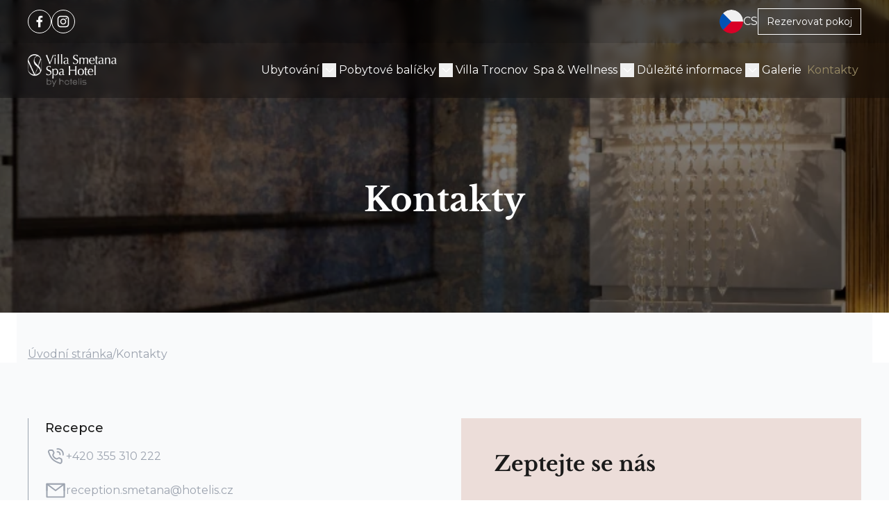

--- FILE ---
content_type: text/html; charset=utf-8
request_url: https://www.villasmetana.cz/cs/kontakty
body_size: 9414
content:
<!DOCTYPE html>
<html lang="cs">
<head prefix="og: http://ogp.me/ns# fb: http://ogp.me/ns/fb# product: http://ogp.me/ns/product#">

            <link rel="dns-prefetch" href="https://www.googletagmanager.com/" >
            <script>
                window.addEventListener("load", ()=> {
                    (function() {
                    try {
                    window.setTimeout(
                    function(){
                        !function(e,t,a,n,g){e[n]=e[n]||[],e[n].push({"gtm.start":(new Date).getTime(),event:"gtm.js"});var m=t.getElementsByTagName(a)[0],r=t.createElement(a);r.async=!0,r.src="https://www.googletagmanager.com/gtm.js?id=GTM-KRTLM72",m.parentNode.insertBefore(r,m)}(window,document,"script","dataLayer");        
                    }, 1000);
                    } catch (err) {}
                })();
                });
            </script>
<meta charset="utf-8">
<meta name="author" content="DigiLabs Software, s.r.o. - DigiLabs.cz">
<meta name="viewport" content="width=device-width, initial-scale=1.0, minimum-scale=1.0, maximum-scale=6">
<meta http-equiv="X-UA-Compatible" content="IE=edge">
<link rel="canonical" href="https://www.villasmetana.cz/cs/kontakty" />
<link rel="alternate" hreflang="en" href="https://www.villasmetana.cz/en/contacts" />
<link rel="alternate" hreflang="de" href="https://www.villasmetana.cz/de/kontakte" />
<link rel="alternate" hreflang="ru" href="https://www.villasmetana.cz/ru/kontakty" />
<meta name="description" content="Lázeňský hotel v nejkrásnější čtvrti Karlových Varů">
<meta name="keywords" content="Villa Smetana, Karlovy Vary, Villa, Vilová čtvrť, Wellness hotel, Hotel s procedurami, Balneoterapie, Snídaně v hotelu, Ubytování v Karlových Varech, Lázeňský hotel, Relaxace a regenerace, Pobyt v lázeňském městě, Wellness procedury, Wellness centrum, Lázeňské pobyty, Rekreační hotel, Wellness balneo, Kolonády, Horké prameny, Gastronomie, Pohostinství">
<meta name="robots" content="all">
<meta name="copyright" content="2026 Villa Smetana">    <link rel="stylesheet" type="text/css" href="https://www.villasmetana.cz/templates/main/style/stylesheet.min.css?v=26f3a5c">
    <link rel="apple-touch-icon" sizes="180x180" href="https://www.villasmetana.cz/apple-touch-icon.png?v=26f3a5c">
    <link rel="icon" type="image/png" sizes="32x32" href="https://www.villasmetana.cz/favicon-32x32.png?v=26f3a5c">
    <link rel="icon" type="image/png" sizes="16x16" href="https://www.villasmetana.cz/favicon-16x16.png?v=26f3a5c">
    <link rel="manifest" href="https://www.villasmetana.cz/site.webmanifest?v=26f3a5c">
    <link rel="mask-icon" href="https://www.villasmetana.cz/safari-pinned-tab.svg?v=26f3a5c" color="#5bbad5">
    <meta name="msapplication-TileColor" content="#da532c">
    <meta name="theme-color" content="#ffffff">
    <link rel="preconnect" href="https://fonts.gstatic.com">
    <link rel="preconnect" href="https://cdn.jsdelivr.net">
    <link rel="preload" href="https://fonts.gstatic.com/s/montserrat/v25/JTUSjIg1_i6t8kCHKm459WdhyyTh89ZNpQ.woff2" as="font" type="font/woff2" crossorigin="anonymous">
    <link rel="preload" href="https://fonts.gstatic.com/s/librebaskerville/v14/kmKiZrc3Hgbbcjq75U4uslyuy4kn0qviTgY3KcC-wLOj.woff2" as="font" type="font/woff2" crossorigin="anonymous">
    <title id="snippet--title">Kontakty - Villa Smetana****</title>
<script>
    function callSafeOnLoad(callback) {
        if (document.readyState === 'complete') {
            if (Loki.hasActiveRequest()) {              
                document.addEventListener('LokiRequestEnd', () => {
                    callback();
                }, {
                    once: true,
                });
                
                return;
            }
            
            callback();

            return;
        }

        document.addEventListener('DOMContentLoaded', () => {
            callback();
        }, {
            once: true,
        });
    }
</script>
<meta property="og:type" content="website">
<meta property="og:title" content="Kontakty - Villa Smetana****">
<meta property="og:description" content="Lázeňský hotel v nejkrásnější čtvrti Karlových Varů">
<meta property="og:locale" content="cs_CZ">
<meta property="og:site_name" content="Villa Smetana">
<meta property="og:url" content="https://www.villasmetana.cz/cs/kontakty">
<meta property="og:image" content="https://www.villasmetana.cz/media/images-cache/28pe7e5e3o7sgvr-313230302e3633302e39302e31.webp">
<meta property="og:image:alt" content="_D0A0481">    <style>
        [hidden] {
            display: none !important;
        }

        /* order vouchers */
        @keyframes spinner {
  			to {
                transform: rotate(360deg);
            }
        }

        .c-form__control-voucher {
            position: relative;
            border: 4px solid transparent;
        }

        .c-form__control-voucher  iframe {
            display: block;
            height: 100%;
            width: 100%;
        }

        .c-form__control-voucher-cover {
            position: absolute;
            left: 0;
            top: 0;
            right: 0;
            bottom: 0;
        }

        .c-form__control-voucher-cover.loading::before {
              content: '';
              box-sizing: border-box;
              position: absolute;
              top: 50%;
              left: 50%;
              width: 20px;
              height: 20px;
              margin-top: -10px;
              margin-left: -10px;
              border-radius: 50%;
              border-top: 2px solid #818181;
              border-right: 2px solid transparent;
              animation: spinner .6s linear infinite;
        }

        input:checked + .c-form__control-voucher {
            border: 4px solid rgb(22 163 74);
        }
    </style>
</head>
<body>
    <script>
        function switchProductVariantContent(productId, variantId) {
            variantId = parseInt(variantId);

            document.querySelectorAll('[data-variant-content="1"][data-product="' + productId + '"]').forEach(node => {
                node.hidden = parseInt(node.dataset.variant) !== variantId;
            });
        }
    </script>
    <div id="snippet--content">

        <header class="fixed top-0 left-0 w-full z-30">
            <div class="bg-black-dark/40 backdrop--blur w-full z-40 py-2 hidden xl:block js-scroll-nav relative">
                <div class="mx-4">
                    <div class="mx-auto container flex items-center justify-between">
    <div class="flex items-center gap-2" >
            <a class="border border-white rounded-full w-[34px] h-[34px] flex items-center justify-center hover:bg-gold hover:border-gold transition ease-in-out" href="https://www.facebook.com/VillaSmetana/" title="Facebook" rel="noopener" target="_blank">
                <span class="icon-svg icon-svg__icon-facebook text-white" aria-hidden="true">
                    <svg class="icon-svg__svg" viewBox="0 0 20 20" width="20" height="20">
                        <use xlink:href="/templates/main/assets/icons/svg-sprite.svg#icon-facebook"></use>
                    </svg>
                </span>
            </a>

            <a class="border border-white rounded-full w-[34px] h-[34px] flex items-center justify-center hover:bg-gold hover:border-gold transition ease-in-out" href="https://www.instagram.com/villa_smetana/" title="Instagram" rel="noopener" target="_blank">
                <span class="icon-svg icon-svg__icon-instagram text-white" aria-hidden="true">
                    <svg class="icon-svg__svg" viewBox="0 0 20 20" width="20" height="20">
                        <use xlink:href="/templates/main/assets/icons/svg-sprite.svg#icon-instagram"></use>
                    </svg>
                </span>
            </a>

    </div>

                        <div class="flex items-center gap-5">

    <div class="lang-menu" >
                <span class="lang-menu__item">
                    <img class="w-[34px] h-[34px] rounded-full" loading="eager" src="/templates/main/assets/cs.svg" alt="Čeština">
                    <span>CS<span>
                </span>

        <div class="lang-menu__dropdown">
            <div class="lang-menu__dropdown-inner">
                        <a class="lang-menu__item" href="https://www.villasmetana.cz/en/contacts" data-loki-ajax="false">
                            <img class="w-[30px] h-[30px] rounded-full" loading="lazy" src="/templates/main/assets/en.svg" alt="English">
                            <span>EN</span>
                        </a>
                        <a class="lang-menu__item" href="https://www.villasmetana.cz/de/kontakte" data-loki-ajax="false">
                            <img class="w-[30px] h-[30px] rounded-full" loading="lazy" src="/templates/main/assets/de.svg" alt="Deutsch">
                            <span>DE</span>
                        </a>
                        <a class="lang-menu__item" href="https://www.villasmetana.cz/ru/kontakty" data-loki-ajax="false">
                            <img class="w-[30px] h-[30px] rounded-full" loading="lazy" src="/templates/main/assets/ru.svg" alt="Россия">
                            <span>RU</span>
                        </a>
            </div>
        </div>
    </div>


    <a class="border border-white text-white py-1 px-2 text-sm hover:bg-gold transition ease-in-out hover:border-gold" href="/cs/rezervace?datein=2026-01-19&amp;dateout=2026-01-21&amp;adults=2&amp;preferpackage=all" >
        Rezervovat pokoj
    </a>
                        </div>
                    </div>
                </div>
            </div>

    <div class="navbar-bg backdrop--blur w-full z-30 py-2 xl:py-3" >
        <div class="mx-4">
            <div class="mx-auto container flex items-center justify-between js-navbar" data-navbar-hoverable="true">
                <a href="/cs">
                    <img class="w-[128px] max-w-none" src="/templates/main/assets/logo.png" alt="Villa Smetana" width="128" height="47">
                </a>
                <div class="flex items-center gap-4 xl:hidden">

                    <div class="border border-white rounded-full w-[50px] h-[50px] flex items-center justify-center">
                        <button class="burger-animation js-menu-button" title="site.MobileMenu">
                            <span></span>
                            <span></span>
                            <span></span>
                            <span></span>
                        </button>
                    </div>
                </div>
                <nav class="hidden w-full xl:flex xl:justify-end js-navbar-content" data-opened="false">
                    <ul class="block gap-3 pl-3 xl:flex xl:items-center xl:w-auto">

                                <li class="" data-is-dropdown="true">
                                    <div class="navbar-item-wrapper" aria-haspopup="true" aria-expanded="false" data-toggle="dropdown">
                                            <a class="navbar-item" href="/cs/ubytovani" >
                                                Ubytování
                                            </a>

                                        <button class="navbar-item__button" title="Otevřít submenu">
                                            <span class="icon-svg icon-svg__icon-arrow-down" aria-hidden="true">
                                                <svg class="icon-svg__svg" viewBox="0 0 20 20" width="20" height="20">
                                                    <use xlink:href="/templates/main/assets/icons/svg-sprite.svg#icon-arrow-down"></use>
                                                </svg>
                                            </span>
                                        </button>
                                    </div>
                                    <div class="hidden" data-dropdown-opened="false">
                                        <ul>

                                                    <li class="" data-is-dropdown="false">
                                                        <div class="navbar-item-wrapper" aria-haspopup="false">
                                                            <a class="navbar-item" href="/cs/jednoluzkovy-pokoj-comfort" >
                                                                Jednolůžkový pokoj Comfort
                                                            </a>
                                                        </div>
                                                    </li>

                                                    <li class="" data-is-dropdown="false">
                                                        <div class="navbar-item-wrapper" aria-haspopup="false">
                                                            <a class="navbar-item" href="/cs/dvouluzkovy-pokoj-comfort" >
                                                                Dvoulůžkový pokoj Comfort
                                                            </a>
                                                        </div>
                                                    </li>

                                                    <li class="" data-is-dropdown="false">
                                                        <div class="navbar-item-wrapper" aria-haspopup="false">
                                                            <a class="navbar-item" href="/cs/triluzkovy-pokoj-comfort" >
                                                                Třílůžkový pokoj Comfort
                                                            </a>
                                                        </div>
                                                    </li>

                                                    <li class="" data-is-dropdown="false">
                                                        <div class="navbar-item-wrapper" aria-haspopup="false">
                                                            <a class="navbar-item" href="/cs/ctyrluzkovy-pokoj-comfort" >
                                                                Čtyřlůžkový pokoj Comfort
                                                            </a>
                                                        </div>
                                                    </li>

                                                    <li class="" data-is-dropdown="false">
                                                        <div class="navbar-item-wrapper" aria-haspopup="false">
                                                            <a class="navbar-item" href="/cs/pokoje-apartman" >
                                                                Apartmán
                                                            </a>
                                                        </div>
                                                    </li>

                                                    <li class="" data-is-dropdown="false">
                                                        <div class="navbar-item-wrapper" aria-haspopup="false">
                                                            <a class="navbar-item" href="/cs/pokoje-apartman-de-luxe" >
                                                                Apartmán deluxe
                                                            </a>
                                                        </div>
                                                    </li>
                                        </ul>
                                    </div>
                                </li>

                                <li class="" data-is-dropdown="true">
                                    <div class="navbar-item-wrapper" aria-haspopup="true" aria-expanded="false" data-toggle="dropdown">
                                            <a class="navbar-item" href="/cs/pobytove-balicky" >
                                                Pobytové balíčky
                                            </a>

                                        <button class="navbar-item__button" title="Otevřít submenu">
                                            <span class="icon-svg icon-svg__icon-arrow-down" aria-hidden="true">
                                                <svg class="icon-svg__svg" viewBox="0 0 20 20" width="20" height="20">
                                                    <use xlink:href="/templates/main/assets/icons/svg-sprite.svg#icon-arrow-down"></use>
                                                </svg>
                                            </span>
                                        </button>
                                    </div>
                                    <div class="hidden" data-dropdown-opened="false">
                                        <ul>

                                                    <li class="" data-is-dropdown="false">
                                                        <div class="navbar-item-wrapper" aria-haspopup="false">
                                                            <a class="navbar-item" href="/cs/pobytove-balicky-wellness-pobyty" >
                                                                Wellness balíčky
                                                            </a>
                                                        </div>
                                                    </li>

                                                    <li class="" data-is-dropdown="false">
                                                        <div class="navbar-item-wrapper" aria-haspopup="false">
                                                            <a class="navbar-item" href="/cs/lecebne-balicky" >
                                                                Léčebné balíčky
                                                            </a>
                                                        </div>
                                                    </li>
                                        </ul>
                                    </div>
                                </li>

                                <li class="" data-is-dropdown="false">
                                    <div class="navbar-item-wrapper" aria-haspopup="false">
                                        <a class="navbar-item" href="/cs/villa-trocnov" >
                                            Villa Trocnov
                                        </a>
                                    </div>
                                </li>

                                <li class="" data-is-dropdown="true">
                                    <div class="navbar-item-wrapper" aria-haspopup="true" aria-expanded="false" data-toggle="dropdown">
                                            <a class="navbar-item" href="/cs/spa-wellness" >
                                                Spa &amp; Wellness
                                            </a>

                                        <button class="navbar-item__button" title="Otevřít submenu">
                                            <span class="icon-svg icon-svg__icon-arrow-down" aria-hidden="true">
                                                <svg class="icon-svg__svg" viewBox="0 0 20 20" width="20" height="20">
                                                    <use xlink:href="/templates/main/assets/icons/svg-sprite.svg#icon-arrow-down"></use>
                                                </svg>
                                            </span>
                                        </button>
                                    </div>
                                    <div class="hidden" data-dropdown-opened="false">
                                        <ul>

                                                    <li class="" data-is-dropdown="false">
                                                        <div class="navbar-item-wrapper" aria-haspopup="false">
                                                            <a class="navbar-item" href="/cs/sluzby" >
                                                                Procedury
                                                            </a>
                                                        </div>
                                                    </li>
                                        </ul>
                                    </div>
                                </li>

                                <li class="" data-is-dropdown="true">
                                    <div class="navbar-item-wrapper" aria-haspopup="true" aria-expanded="false" data-toggle="dropdown">
                                            <a class="navbar-item" href="/cs/dulezite-informace" >
                                                Důležité informace
                                            </a>

                                        <button class="navbar-item__button" title="Otevřít submenu">
                                            <span class="icon-svg icon-svg__icon-arrow-down" aria-hidden="true">
                                                <svg class="icon-svg__svg" viewBox="0 0 20 20" width="20" height="20">
                                                    <use xlink:href="/templates/main/assets/icons/svg-sprite.svg#icon-arrow-down"></use>
                                                </svg>
                                            </span>
                                        </button>
                                    </div>
                                    <div class="hidden" data-dropdown-opened="false">
                                        <ul>

                                                    <li class="" data-is-dropdown="false">
                                                        <div class="navbar-item-wrapper" aria-haspopup="false">
                                                            <a class="navbar-item" href="/cs/restaurace-lobby-bar" >
                                                                Restaurace &amp; Lobby bar
                                                            </a>
                                                        </div>
                                                    </li>
                                        </ul>
                                    </div>
                                </li>

                                <li class="" data-is-dropdown="false">
                                    <div class="navbar-item-wrapper" aria-haspopup="false">
                                        <a class="navbar-item" href="/cs/galerie" >
                                            Galerie
                                        </a>
                                    </div>
                                </li>

                                <li class="active" data-is-dropdown="false">
                                    <div class="navbar-item-wrapper" aria-haspopup="false">
                                        <a class="navbar-item" href="/cs/kontakty" >
                                            Kontakty
                                        </a>
                                    </div>
                                </li>
                    </ul>


    <div class="xl:hidden lang-menu__dropdown">
        <div class="lang-menu__dropdown-inner">
                    <a class="lang-menu__item" href="https://www.villasmetana.cz/en/contacts" data-loki-ajax="false">
                        <img class="w-[30px] h-[30px] rounded-full" loading="lazy" src="/templates/main/assets/en.svg" alt="English">
                        <span>EN</span>
                    </a>
                    <a class="lang-menu__item" href="https://www.villasmetana.cz/de/kontakte" data-loki-ajax="false">
                        <img class="w-[30px] h-[30px] rounded-full" loading="lazy" src="/templates/main/assets/de.svg" alt="Deutsch">
                        <span>DE</span>
                    </a>
                    <a class="lang-menu__item" href="https://www.villasmetana.cz/ru/kontakty" data-loki-ajax="false">
                        <img class="w-[30px] h-[30px] rounded-full" loading="lazy" src="/templates/main/assets/ru.svg" alt="Россия">
                        <span>RU</span>
                    </a>
        </div>
    </div>
                </nav>
            </div>
        </div>
    </div>
        </header>

    <main >
        <section>
            <div class="relative after:bg-[linear-gradient(0deg,rgba(0,0,0,0.5),rgba(0,0,0,0.5))] after:absolute after:left-0 after:top-0 after:w-full after:h-full text-center subpage-header">
                    <picture>
                        <source media="(max-width: 439.9px)" srcset="https://www.villasmetana.cz/media/images-cache/28pe7e5e3o7sgvr-3434302e2e39302e31.webp 1x, https://www.villasmetana.cz/media/images-cache/28pe7e5e3o7sgvr-3838302e2e36302e31.webp 2x">
                        <source media="(max-width: 575.9px)" srcset="https://www.villasmetana.cz/media/images-cache/28pe7e5e3o7sgvr-3537362e2e39302e31.webp 1x, https://www.villasmetana.cz/media/images-cache/28pe7e5e3o7sgvr-313135322e2e36302e31.webp 2x">
                        <source media="(max-width: 767.9px)" srcset="https://www.villasmetana.cz/media/images-cache/28pe7e5e3o7sgvr-3736372e2e39302e31.webp 1x, https://www.villasmetana.cz/media/images-cache/28pe7e5e3o7sgvr-313533342e2e36302e31.webp 2x">
                        <source media="(max-width: 991.9px)" srcset="https://www.villasmetana.cz/media/images-cache/28pe7e5e3o7sgvr-3939312e2e39302e31.webp 1x, https://www.villasmetana.cz/media/images-cache/28pe7e5e3o7sgvr-313938322e2e36302e31.webp 2x">
                        <source media="(max-width: 1199.9px)" srcset="https://www.villasmetana.cz/media/images-cache/28pe7e5e3o7sgvr-313230302e3334302e39302e31.webp 1x, https://www.villasmetana.cz/media/images-cache/28pe7e5e3o7sgvr-323430302e2e36302e31.webp 2x">
                        <source media="(max-width: 1499.9px)" srcset="https://www.villasmetana.cz/media/images-cache/28pe7e5e3o7sgvr-313530302e3435302e39302e31.webp 1x, https://www.villasmetana.cz/media/images-cache/28pe7e5e3o7sgvr-333030302e2e36302e31.webp 2x">
                        <source media="(min-width: 1500px)" srcset="https://www.villasmetana.cz/media/images-cache/28pe7e5e3o7sgvr-313932302e2e39302e31.webp 1x, https://www.villasmetana.cz/media/images-cache/28pe7e5e3o7sgvr-333834302e2e36302e31.webp 2x">
                        <img class="object-cover w-full h-full" loading="eager" src="https://www.villasmetana.cz/media/images-cache/28pe7e5e3o7sgvr-313932302e2e39302e31.webp" alt="_D0A0481">
                    </picture>

                <div class="absolute left-1/2 top-[calc(50%+37px)] xl:top-[calc(50%+62px)] -translate-x-1/2 -translate-y-1/2 z-10 w-full max-w-3xl px-4 subpage-header__content">
                    <h1 class="text-white font-serif font-bold text-2xl md:text-3xl lg:text-4xl xl:text-5xl">
                        Kontakty
                    </h1>

                </div>
            </div>
        </section>
        <div class="pt-5 lg:pt-6 mx-4 bg-gray-50">
    <div class="container mx-auto">
        <div>
            <nav>
                <ol class="flex gap-2 flex-wrap">
                            <li> <a class="font-normal text-gray-400 underline hover:text-black transition ease-in-out max-lg:text-sm" href="/cs">Úvodní stránka</a></li>

                            <li><span class="text-gray-400 max-lg:text-sm">/</span></li>
                            <li> <span class="font-normal text-gray-400 max-lg:text-sm">Kontakty</span></li>

                </ol>
            </nav>
        </div>
    </div>
        </div>


    <section class="bg-gray-50 py-7 lg:py-8" >
        <div class="mx-4">
            <div class="container mx-auto">
                <div class="sr-only">
                    <h2>Zeptejte se nás</h2>
                </div>
                <div class="grid lg:grid-cols-2 gap-6">
    <div >
            <div class="pl-4 border-l border-l-gray-400 first:mt-0 mt-5 md:mt-6">
                <h3 class="text-black font-medium text-lg">Recepce</h3>
                <p><a class="inline-flex gap-2 items-center text-gray-400 mt-2 hover:text-black transition ease-in-out" href="tel:+420355310220"><span class="icon-svg icon-svg__icon-phone-call" aria-hidden="true"><svg class="icon-svg__svg" viewBox="0 0 30 30" width="30" height="30"><use xlink:href="/templates/main/assets/icons/svg-sprite.svg#icon-phone-call"></use></svg></span> +420 355 310 222</a></p><p><a class="inline-flex gap-2 items-center text-gray-400 mt-2 hover:text-black transition ease-in-out" href="mailto:reception.smetana@hotelis.cz"><span class="icon-svg icon-svg__icon-mail" aria-hidden="true"><svg class="icon-svg__svg" viewBox="0 0 30 30" width="30" height="30"><use xlink:href="/templates/main/assets/icons/svg-sprite.svg#icon-mail"></use></svg></span> reception.smetana@hotelis.cz</a></p>
            </div>
            <div class="pl-4 border-l border-l-gray-400 first:mt-0 mt-5 md:mt-6">
                <h3 class="text-black font-medium text-lg">Rezervační oddělení</h3>
                <p><a class="inline-flex gap-2 items-center text-gray-400 mt-2 hover:text-black transition ease-in-out" href="tel:+420355310225"><span class="icon-svg icon-svg__icon-phone-call" aria-hidden="true"><svg class="icon-svg__svg" viewBox="0 0 30 30" width="30" height="30"><use xlink:href="/templates/main/assets/icons/svg-sprite.svg#icon-phone-call"></use></svg></span> +420 355 310 225</a><br><a class="inline-flex gap-2 items-center text-gray-400 mt-2 hover:text-black transition ease-in-out" href="mailto:reservation.smetana@hotelis.cz"><span class="icon-svg icon-svg__icon-mail" aria-hidden="true"><svg class="icon-svg__svg" viewBox="0 0 30 30" width="30" height="30"><use xlink:href="/templates/main/assets/icons/svg-sprite.svg#icon-mail"></use></svg></span> reservation.smetana@hotelis.cz</a></p>
            </div>
            <div class="pl-4 border-l border-l-gray-400 first:mt-0 mt-5 md:mt-6">
                <h3 class="text-black font-medium text-lg">Adresa</h3>
                <p><a class="inline-flex gap-2 items-center text-gray-400 mt-2 hover:text-black transition ease-in-out" href="#" target="_blank" rel="noopener"><span class="icon-svg icon-svg__icon-local" aria-hidden="true"><svg class="icon-svg__svg" viewBox="0 0 30 30" width="30" height="30"><use xlink:href="/templates/main/assets/icons/svg-sprite.svg#icon-local"></use></svg></span> Krále Jiřího 5-7, 360 01, Karlovy Vary</a></p>
            </div>
            <div class="pl-4 border-l border-l-gray-400 first:mt-0 mt-5 md:mt-6">
                <h3 class="text-black font-medium text-lg">Sledujte nás na sociálních sítích</h3>
                <p><a class="inline-flex gap-2 items-center text-gray-400 mt-2 hover:text-black transition ease-in-out" href="https://www.facebook.com/VillaSmetana/?locale=cs_CZ" target="_blank" rel="noopener"><span class="icon-svg icon-svg__icon-facebook" aria-hidden="true"><svg class="icon-svg__svg" viewBox="0 0 30 30" width="30" height="30"><use xlink:href="/templates/main/assets/icons/svg-sprite.svg#icon-facebook"></use></svg></span> Facebook </a></p><p><a class="inline-flex gap-2 items-center text-gray-400 mt-2 hover:text-black transition ease-in-out" href="https://www.instagram.com/villa_smetana/" target="_blank" rel="noopener"><span class="icon-svg icon-svg__icon-instagram" aria-hidden="true"><svg class="icon-svg__svg" viewBox="0 0 30 30" width="30" height="30"><use xlink:href="/templates/main/assets/icons/svg-sprite.svg#icon-instagram"></use></svg></span> Instagram</a> </p><p> </p>
            </div>
    </div>
                    <div>
                        <div class="p-4 lg:p-6 bg-pink" >
                            <div class="first:mt-0 mt-5">
                                <h2 class="font-bold font-serif text-black text-xl lg:text-3xl">Zeptejte se nás</h2>
                                
                            </div>
                            <form action="/cs/kontakty" method="post" id="frm-modules-contact_category_default_before-module34-form" class="first:mt-0 mt-5">
        <div class="first:mt-0 mt-4">
            <label for="frm-modules-contact_category_default_before-module34-form-22" class="text-sm text-black block"></label>
            <textarea name="_22" rows="1" class="w-full bg-white mt-1 border-gray-200 placeholder:text-gray-400 text-black py-2" placeholder="" id="frm-modules-contact_category_default_before-module34-form-22"></textarea>
        </div>
        <div class="first:mt-0 mt-4">
            <label for="frm-modules-contact_category_default_before-module34-form-7" class="text-sm text-black block">Jméno a příjmení *</label>
            <input type="text" name="_7" class="w-full bg-white mt-1 border-gray-200 placeholder:text-gray-400 text-black py-2" placeholder="Petr Novák" data-alias="name-and-surname" id="frm-modules-contact_category_default_before-module34-form-7" required data-nette-rules='[{"op":":filled","msg":"Pole \"Jméno a příjmení *\" je povinné"}]'>
        </div>
        <div class="first:mt-0 mt-4">
            <label for="frm-modules-contact_category_default_before-module34-form-8" class="text-sm text-black block">E-mail *</label>
            <input type="email" name="_8" class="w-full bg-white mt-1 border-gray-200 placeholder:text-gray-400 text-black py-2" placeholder="email&#64;email.cz" id="frm-modules-contact_category_default_before-module34-form-8" required data-nette-rules='[{"op":":filled","msg":"Pole \"E-mail *\" je povinné"},{"op":":email","msg":"Zadejte platnou e-mailovou adresu"}]'>
        </div>
        <div class="first:mt-0 mt-4">
            <label for="frm-modules-contact_category_default_before-module34-form-9" class="text-sm text-black block">Telefonní číslo</label>
            <input type="tel" name="_9" onkeydown='if ((event.ctrlKey || event.metaKey) &amp;&amp; ["a", "x", "c", "v"].includes(event.key)) { return;}if (! ["0", "1", "2", "3", "4", "5", "6", "7", "8", "9", "+", " ", "-", "/", "Backspace", "Tab", "Delete", "ArrowLeft", "ArrowRight", "ArrowUp", "ArrowDown"].includes(event.key)) { event.preventDefault(); return false;}' onfocusout='this.value = this.value.trim();this.value = this.value.replace(/-{2,}/g, "-");this.value = this.value.replace(/\s{2,}/g, " ");let hasPlus = this.value.substr(0,1) === "+";this.value = this.value.replace(/\++/g, "");this.value = this.value.replace(/-+/g, "");this.value = this.value.trim();if (hasPlus) { this.value = "+" + this.value;}' class="w-full bg-white mt-1 border-gray-200 placeholder:text-gray-400 text-black py-2" placeholder="+420 999 888 777" id="frm-modules-contact_category_default_before-module34-form-9">
        </div>
        <div class="first:mt-0 mt-4">
            <label for="frm-modules-contact_category_default_before-module34-form-10" class="text-sm text-black block">Zpráva *</label>
            <textarea name="_10" rows="6" class="w-full bg-white mt-1 border-gray-200 placeholder:text-gray-400 text-black py-2" placeholder="Vaše zpráva ..." id="frm-modules-contact_category_default_before-module34-form-10" required data-nette-rules='[{"op":":filled","msg":"Pole \"Zpráva *\" je povinné"}]'></textarea>
        </div>
        <div class="first:mt-0 mt-4 [&amp;_a]:underline">
            <div><p>Odesláním tohoto formuláře souhlasím se&nbsp;<a href="/cs/gdpr">zpracováním osobních údajů</a></p></div><input name="frm-modules-contact_category_default_before-module34-form-11" type="hidden" disabled>
        </div>
        <div class="first:mt-0 mt-4">
            <button class="btn btn-primary" type="submit" name="_12" value="Odeslat">
                Odeslat
            </button>
        </div>
        <label for="form_hid__3nkbrg3hkyj_MJOH5z3fuDyd" aria-hidden="true" style="height: 1px; width: 1px; line-height: 1px; font-size: 1px; opacity: 0.0001; overflow: hidden; display: inline-block; position: absolute; left: -9999999px;"><div style="height: 1px; width: 1px; line-height: 1px; font-size: 1px; opacity: 0.0001; overflow: hidden; display: inline-block; position: absolute; left: -9999999px;"><input name="name" type="text" data-hid="form_hid__3nkbrg3hkyj_MJOH5z3fuDyd" value="" autocomplete="form_hid__3nkbrg3hkyj_MJOH5z3fuDyd--acoff-rIm9fne8Z1Rf" required>            <script>
                (function () {
                    const scriptNode = document.currentScript;
                    setTimeout(function () {
                        let node = scriptNode.previousElementSibling;
                        if (node) {
                            node.value = '';
                            node.required = false;
                            node.hidden = true;
                        }
                    }, 1299);
                })();
            </script>
        </div></label>
        <label for="form_hid__3nkbrg3xdi8_Phf1fXybXlOB" aria-hidden="true" style="height: 1px; width: 1px; line-height: 1px; font-size: 1px; opacity: 0.0001; overflow: hidden; display: inline-block; position: absolute; left: -9999999px;"><div style="height: 1px; width: 1px; line-height: 1px; font-size: 1px; opacity: 0.0001; overflow: hidden; display: inline-block; position: absolute; left: -9999999px;"><input name="surname" type="text" data-hid="form_hid__3nkbrg3xdi8_Phf1fXybXlOB" value="" autocomplete="form_hid__3nkbrg3xdi8_Phf1fXybXlOB--acoff-8w8PYSEOd7Z2" required>            <script>
                (function () {
                    const scriptNode = document.currentScript;
                    setTimeout(function () {
                        let node = scriptNode.previousElementSibling;
                        if (node) {
                            node.value = '';
                            node.required = false;
                            node.hidden = true;
                        }
                    }, 250);
                })();
            </script>
        </div></label>
        <label for="form_hid__3nkbrg3yfv8_pFhDEgqynYdT" aria-hidden="true" style="height: 1px; width: 1px; line-height: 1px; font-size: 1px; opacity: 0.0001; overflow: hidden; display: inline-block; position: absolute; left: -9999999px;"><div style="height: 1px; width: 1px; line-height: 1px; font-size: 1px; opacity: 0.0001; overflow: hidden; display: inline-block; position: absolute; left: -9999999px;"><input name="subject" type="text" data-hid="form_hid__3nkbrg3yfv8_pFhDEgqynYdT" value="" autocomplete="form_hid__3nkbrg3yfv8_pFhDEgqynYdT--acoff-p0bChp0rTOKr" required>            <script>
                (function () {
                    const scriptNode = document.currentScript;
                    setTimeout(function () {
                        let node = scriptNode.previousElementSibling;
                        if (node) {
                            node.value = '';
                            node.required = false;
                            node.hidden = true;
                        }
                    }, 771);
                })();
            </script>
        </div></label>
        <label for="form_hid__3nkbrg3zdje_KCeMwQr9GuaK" aria-hidden="true" style="height: 1px; width: 1px; line-height: 1px; font-size: 1px; opacity: 0.0001; overflow: hidden; display: inline-block; position: absolute; left: -9999999px;"><div style="height: 1px; width: 1px; line-height: 1px; font-size: 1px; opacity: 0.0001; overflow: hidden; display: inline-block; position: absolute; left: -9999999px;"><input name="email" type="text" data-hid="form_hid__3nkbrg3zdje_KCeMwQr9GuaK" value="" autocomplete="form_hid__3nkbrg3zdje_KCeMwQr9GuaK--acoff-XiAQrmnAKOtv" required>            <script>
                (function () {
                    const scriptNode = document.currentScript;
                    setTimeout(function () {
                        let node = scriptNode.previousElementSibling;
                        if (node) {
                            node.value = '';
                            node.required = false;
                            node.hidden = true;
                        }
                    }, 1159);
                })();
            </script>
        </div></label>
        <label for="form_hid__3nkbrg40ag1_ugkugy4SOpHJ" aria-hidden="true" style="height: 1px; width: 1px; line-height: 1px; font-size: 1px; opacity: 0.0001; overflow: hidden; display: inline-block; position: absolute; left: -9999999px;"><div style="height: 1px; width: 1px; line-height: 1px; font-size: 1px; opacity: 0.0001; overflow: hidden; display: inline-block; position: absolute; left: -9999999px;"><input name="phone" type="text" data-hid="form_hid__3nkbrg40ag1_ugkugy4SOpHJ" value="" autocomplete="form_hid__3nkbrg40ag1_ugkugy4SOpHJ--acoff-TCX9MeW3r0aY" required>            <script>
                (function () {
                    const scriptNode = document.currentScript;
                    setTimeout(function () {
                        let node = scriptNode.previousElementSibling;
                        if (node) {
                            node.value = '';
                            node.required = false;
                            node.hidden = true;
                        }
                    }, 1230);
                })();
            </script>
        </div></label>
        <label for="form_hid__3nkbrg416ae_VnlDjeTetAWm" aria-hidden="true" style="height: 1px; width: 1px; line-height: 1px; font-size: 1px; opacity: 0.0001; overflow: hidden; display: inline-block; position: absolute; left: -9999999px;"><div style="height: 1px; width: 1px; line-height: 1px; font-size: 1px; opacity: 0.0001; overflow: hidden; display: inline-block; position: absolute; left: -9999999px;"><input name="street" type="text" data-hid="form_hid__3nkbrg416ae_VnlDjeTetAWm" value="o4b1seyw1@aj6h5l9.zqo" autocomplete="form_hid__3nkbrg416ae_VnlDjeTetAWm--acoff-eSQbG84xWWiS" required>            <script>
                (function () {
                    const scriptNode = document.currentScript;
                    setTimeout(function () {
                        let node = scriptNode.previousElementSibling;
                        if (node) {
                            node.value = '';
                            node.required = false;
                            node.hidden = true;
                        }
                    }, 1882);
                })();
            </script>
        </div></label>
        <label for="form_hid__3nkbrg422jd_Dep7ytPnMvlM" aria-hidden="true" style="height: 1px; width: 1px; line-height: 1px; font-size: 1px; opacity: 0.0001; overflow: hidden; display: inline-block; position: absolute; left: -9999999px;"><div style="height: 1px; width: 1px; line-height: 1px; font-size: 1px; opacity: 0.0001; overflow: hidden; display: inline-block; position: absolute; left: -9999999px;"><input name="city" type="text" data-hid="form_hid__3nkbrg422jd_Dep7ytPnMvlM" value="PAULSiLEUhvQObdPOZfiYwIxFrPTiPlKhI CzfDixvXnG V eaIyxXyDgAwpqJiJPMVsEVzOWP" autocomplete="form_hid__3nkbrg422jd_Dep7ytPnMvlM--acoff-m3a0U5cYzDiw" required>            <script>
                (function () {
                    const scriptNode = document.currentScript;
                    setTimeout(function () {
                        let node = scriptNode.previousElementSibling;
                        if (node) {
                            node.value = '';
                            node.required = false;
                            node.hidden = true;
                        }
                    }, 1626);
                })();
            </script>
        </div></label>
        <label for="form_hid__3nkbrg42y4e_Ef20uOidqbKE" aria-hidden="true" style="height: 1px; width: 1px; line-height: 1px; font-size: 1px; opacity: 0.0001; overflow: hidden; display: inline-block; position: absolute; left: -9999999px;"><div style="height: 1px; width: 1px; line-height: 1px; font-size: 1px; opacity: 0.0001; overflow: hidden; display: inline-block; position: absolute; left: -9999999px;"><input name="country" type="text" data-hid="form_hid__3nkbrg42y4e_Ef20uOidqbKE" value="" autocomplete="form_hid__3nkbrg42y4e_Ef20uOidqbKE--acoff-qVlGe4Oo1Jrv" required>            <script>
                (function () {
                    const scriptNode = document.currentScript;
                    setTimeout(function () {
                        let node = scriptNode.previousElementSibling;
                        if (node) {
                            node.value = '';
                            node.required = false;
                            node.hidden = true;
                        }
                    }, 1621);
                })();
            </script>
        </div></label>
        <input type="hidden" name="_do" value="modules-contact_category_default_before-module34-form-submit">
                            </form>

                        </div>
                    </div>
                </div>
            </div>
        </div>
    </section>



    <div class="mt-7 lg:mt-8 [&_iframe]:w-full [&_iframe]:h-[300px] md:[&_iframe]:h-[450px] xl:[&_iframe]:h-[700px]" >
        <iframe src="https://www.google.com/maps/embed?pb=!1m18!1m12!1m3!1d2552.557005412468!2d12.873703748387673!3d50.22549819327514!2m3!1f0!2f0!3f0!3m2!1i1024!2i768!4f13.1!3m3!1m2!1s0x47a099429c6cb809%3A0x93cb3239c58c5a62!2sHotel%20Smetana%20Karlovy%20Vary!5e0!3m2!1scs!2scz!4v1687853223491!5m2!1scs!2scz" width="600" height="450" style="border:0;" allowfullscreen="" loading="lazy" referrerpolicy="no-referrer-when-downgrade"></iframe>
    </div>
    </main>
        <footer class="bg-black pt-7 lg:pt-8 pb-6">
            <div class="mx-4">
                <div class="container mx-auto">
                    <div class="grid sm:grid-cols-2 lg:grid-cols-3 gap-6">
                        <div>
                            <a class="block" href="/cs">
                                <img class="w-[240px]" src="/templates/main/assets/logo.png" alt="Villa Smetana – logo"  width="240" height="88" loading="lazy">
                            </a>
                            <a href="https://hotelis.cz/" target="_blank" class="mt-6 block">
                                <img class="w-[180px]" src="/templates/main/assets/hotelis.png" alt="Hotelis – logo" width="180" height="74" loading="lazy">
                            </a>
                        </div>
    <div >
        <div class="text-white typography-footer">
            <h2>Fakturační údaje</h2>
            <p>Hotelis s.r.o.<br>Krále Jiřího 1087/5, 360 01 Karlovy Vary<br>IČ: 09365508 <br>DIČ: CZ09365508</p>
        </div>
    </div>


    <div >
        <div>
            <h2 class="text-white font-semibold">
                Odběr novinek
            </h2>
        </div>
        <form action="/cs/kontakty" method="post" id="frm-modules-footer-module56-form" class="mt-4">
            <label class="flex gap-1 flex-wrap md:flex-nowrap" title="Odběr novinek">
        <input type="email" name="_20" class="border-0 w-full max-lg:sm:w-auto" placeholder="Váš e-mail" id="frm-modules-footer-module56-form-20" required data-nette-rules='[{"op":":filled","msg":"Pole \"E-mail\" je povinné"},{"op":":email","msg":"Zadejte platnou e-mailovou adresu"}]'>
        <button class="bg-white text-black py-2 px-3 w-full sm:w-auto text-center font-medium" type="submit" name="_21" value="Odebírat">
            Odebírat
        </button>
        <label for="form_hid__3nkbrgeqyrk_nfzAY39xkAtd" aria-hidden="true" style="height: 1px; width: 1px; line-height: 1px; font-size: 1px; opacity: 0.0001; overflow: hidden; display: inline-block; position: absolute; left: -9999999px;"><div style="height: 1px; width: 1px; line-height: 1px; font-size: 1px; opacity: 0.0001; overflow: hidden; display: inline-block; position: absolute; left: -9999999px;"><input name="name" type="text" data-hid="form_hid__3nkbrgeqyrk_nfzAY39xkAtd" value="52295355" autocomplete="form_hid__3nkbrgeqyrk_nfzAY39xkAtd--acoff-ZJd49NAFtyQq" required>            <script>
                (function () {
                    const scriptNode = document.currentScript;
                    setTimeout(function () {
                        let node = scriptNode.previousElementSibling;
                        if (node) {
                            node.value = '';
                            node.required = false;
                            node.hidden = true;
                        }
                    }, 1698);
                })();
            </script>
        </div></label>
        <label for="form_hid__3nkbrgerjqw_19wcl8tCTm2Y" aria-hidden="true" style="height: 1px; width: 1px; line-height: 1px; font-size: 1px; opacity: 0.0001; overflow: hidden; display: inline-block; position: absolute; left: -9999999px;"><div style="height: 1px; width: 1px; line-height: 1px; font-size: 1px; opacity: 0.0001; overflow: hidden; display: inline-block; position: absolute; left: -9999999px;"><input name="surname" type="text" data-hid="form_hid__3nkbrgerjqw_19wcl8tCTm2Y" value="knqkr7duqoqhy@3pyqsv9dlaqm.ghe" autocomplete="form_hid__3nkbrgerjqw_19wcl8tCTm2Y--acoff-a1kYAjqfexgw" required>            <script>
                (function () {
                    const scriptNode = document.currentScript;
                    setTimeout(function () {
                        let node = scriptNode.previousElementSibling;
                        if (node) {
                            node.value = '';
                            node.required = false;
                            node.hidden = true;
                        }
                    }, 1471);
                })();
            </script>
        </div></label>
        <label for="form_hid__3nkbrgerva3_4VZalQrpqzzP" aria-hidden="true" style="height: 1px; width: 1px; line-height: 1px; font-size: 1px; opacity: 0.0001; overflow: hidden; display: inline-block; position: absolute; left: -9999999px;"><div style="height: 1px; width: 1px; line-height: 1px; font-size: 1px; opacity: 0.0001; overflow: hidden; display: inline-block; position: absolute; left: -9999999px;"><input name="subject" type="text" data-hid="form_hid__3nkbrgerva3_4VZalQrpqzzP" value="" autocomplete="form_hid__3nkbrgerva3_4VZalQrpqzzP--acoff-Ia7jumthrHtc" required>            <script>
                (function () {
                    const scriptNode = document.currentScript;
                    setTimeout(function () {
                        let node = scriptNode.previousElementSibling;
                        if (node) {
                            node.value = '';
                            node.required = false;
                            node.hidden = true;
                        }
                    }, 932);
                })();
            </script>
        </div></label>
        <label for="form_hid__3nkbrges4dv_214BJj955qeT" aria-hidden="true" style="height: 1px; width: 1px; line-height: 1px; font-size: 1px; opacity: 0.0001; overflow: hidden; display: inline-block; position: absolute; left: -9999999px;"><div style="height: 1px; width: 1px; line-height: 1px; font-size: 1px; opacity: 0.0001; overflow: hidden; display: inline-block; position: absolute; left: -9999999px;"><input name="email" type="text" data-hid="form_hid__3nkbrges4dv_214BJj955qeT" value="" autocomplete="form_hid__3nkbrges4dv_214BJj955qeT--acoff-ASwye7BD4FUt" required>            <script>
                (function () {
                    const scriptNode = document.currentScript;
                    setTimeout(function () {
                        let node = scriptNode.previousElementSibling;
                        if (node) {
                            node.value = '';
                            node.required = false;
                            node.hidden = true;
                        }
                    }, 346);
                })();
            </script>
        </div></label>
        <label for="form_hid__3nkbrgesd01_MBmtLskZuXRq" aria-hidden="true" style="height: 1px; width: 1px; line-height: 1px; font-size: 1px; opacity: 0.0001; overflow: hidden; display: inline-block; position: absolute; left: -9999999px;"><div style="height: 1px; width: 1px; line-height: 1px; font-size: 1px; opacity: 0.0001; overflow: hidden; display: inline-block; position: absolute; left: -9999999px;"><input name="phone" type="text" data-hid="form_hid__3nkbrgesd01_MBmtLskZuXRq" value="" autocomplete="form_hid__3nkbrgesd01_MBmtLskZuXRq--acoff-c5zrKeKnfa2S" required>            <script>
                (function () {
                    const scriptNode = document.currentScript;
                    setTimeout(function () {
                        let node = scriptNode.previousElementSibling;
                        if (node) {
                            node.value = '';
                            node.required = false;
                            node.hidden = true;
                        }
                    }, 332);
                })();
            </script>
        </div></label>
        <label for="form_hid__3nkbrgeslnx_HtPvtVDYehRg" aria-hidden="true" style="height: 1px; width: 1px; line-height: 1px; font-size: 1px; opacity: 0.0001; overflow: hidden; display: inline-block; position: absolute; left: -9999999px;"><div style="height: 1px; width: 1px; line-height: 1px; font-size: 1px; opacity: 0.0001; overflow: hidden; display: inline-block; position: absolute; left: -9999999px;"><input name="street" type="text" data-hid="form_hid__3nkbrgeslnx_HtPvtVDYehRg" value="27648655" autocomplete="form_hid__3nkbrgeslnx_HtPvtVDYehRg--acoff-YF2ySDdmQJGy" required>            <script>
                (function () {
                    const scriptNode = document.currentScript;
                    setTimeout(function () {
                        let node = scriptNode.previousElementSibling;
                        if (node) {
                            node.value = '';
                            node.required = false;
                            node.hidden = true;
                        }
                    }, 1428);
                })();
            </script>
        </div></label>
        <label for="form_hid__3nkbrgester_EsLJq3Gc2va1" aria-hidden="true" style="height: 1px; width: 1px; line-height: 1px; font-size: 1px; opacity: 0.0001; overflow: hidden; display: inline-block; position: absolute; left: -9999999px;"><div style="height: 1px; width: 1px; line-height: 1px; font-size: 1px; opacity: 0.0001; overflow: hidden; display: inline-block; position: absolute; left: -9999999px;"><input name="city" type="text" data-hid="form_hid__3nkbrgester_EsLJq3Gc2va1" value="84495260" autocomplete="form_hid__3nkbrgester_EsLJq3Gc2va1--acoff-roxjlUjRJGh0" required>            <script>
                (function () {
                    const scriptNode = document.currentScript;
                    setTimeout(function () {
                        let node = scriptNode.previousElementSibling;
                        if (node) {
                            node.value = '';
                            node.required = false;
                            node.hidden = true;
                        }
                    }, 1423);
                })();
            </script>
        </div></label>
        <label for="form_hid__3nkbrget15e_5QCES8OWfssn" aria-hidden="true" style="height: 1px; width: 1px; line-height: 1px; font-size: 1px; opacity: 0.0001; overflow: hidden; display: inline-block; position: absolute; left: -9999999px;"><div style="height: 1px; width: 1px; line-height: 1px; font-size: 1px; opacity: 0.0001; overflow: hidden; display: inline-block; position: absolute; left: -9999999px;"><input name="country" type="text" data-hid="form_hid__3nkbrget15e_5QCES8OWfssn" value="" autocomplete="form_hid__3nkbrget15e_5QCES8OWfssn--acoff-dyf7XCxdAo94" required>            <script>
                (function () {
                    const scriptNode = document.currentScript;
                    setTimeout(function () {
                        let node = scriptNode.previousElementSibling;
                        if (node) {
                            node.value = '';
                            node.required = false;
                            node.hidden = true;
                        }
                    }, 118);
                })();
            </script>
        </div></label>
        <input type="hidden" name="_do" value="modules-footer-module56-form-submit">
            </label>
            <div class="mt-2">
                <span class="text-gray-400 [&amp;_a]:underline text-sm">
                    <p>Přihlášením k odběru souhlasíte s našimi <a href="/cs/gdpr"><u>Zásadami ochrany osobních údajů</u></a></p>
                </span>
            </div>
        </form>

    </div>

                    </div>
                    <div class="mt-6 pt-6 border-t border-gray-400 grid sm:grid-cols-2 md:grid-cols-3 items-center gap-5">
                        <div class="text-center sm:text-left">
                            <span class="text-white text-sm">
                                © 2026 Villa Smetana | Vytvořeno v <a href="https://www.digilabs.cz/cs" target="_blank" rel="noopener" class="underline">DigiLabs</a>
                            </span>
                        </div>
    <div class="flex gap-2 flex-wrap text-white text-sm justify-center" >

            <a href="/cs/gdpr" >
                GDPR
            </a>

            <a href="/cs/cookies" >
                Cookies
            </a>
    </div>
                        <div class="flex justify-center sm:justify-end">
                            <button class="w-[40px] h-[40px] border-gold border flex justify-center items-center text-white" title="Nahoru" onclick="LokiScroll.scrollTop(); return false;">
                                <span class="icon-svg icon-svg__icon-arrow-up" aria-hidden="true">
                                    <svg class="icon-svg__svg" viewBox="0 0 25 25" width="25" height="25">
                                        <use xlink:href="/templates/main/assets/icons/svg-sprite.svg#icon-arrow-up"></use>
                                    </svg>
                                </span>
                            </button>
                        </div>
                    </div>
                </div>
            </div>
        </footer>
    <!-- Start of Google Tag Manager Tracker --><script>window.dataLayer = window.dataLayer || [];window.dataLayer.push({"ecommerce":null});window.dataLayer.push({"currencyCode":"CZK"});</script><!-- End of Google Tag Manager Tracker -->        <!-- Start of Facebook Pixel Tracker -->        <script>            (function () {                var processor = function () {                    if (typeof window["fbq"] !== "function") {                        return;                    }                    var data = {"ViewContent":{"currency":"CZK","cart":null,"locale":"cs","content_type":"contact_category","content_ids":[1],"contents":{"id":1,"quantity":1},"content_name":"Kontakty"}};                    for (var event in data) {                        if (data.hasOwnProperty(event)) {                            window['fbq']('track', event, data[event]);                        }                    }                };                if (document.readyState === "complete" || document.readyState === "interactive") {                    processor();                    return;                }                window.addEventListener('load', processor);            })();        </script>        <!-- End of Facebook Pixel Tracker -->        
<script type="application/ld+json">[{"@context":"https://schema.org","@type":"Organization","url":"https://www.villasmetana.cz/cs","name":"Villa Smetana","logo":"https://www.villasmetana.cz/media/images-cache/c1itv2zm5h54zwr-313230302e3930302e39302e31.png"},{"@context":"https://schema.org","@type":"BreadcrumbList","itemListElement":[{"@type":"ListItem","position":1,"name":"Úvodní stránka","item":"https://www.villasmetana.cz/cs"},{"@type":"ListItem","position":2,"name":"Kontakty"}]}]</script>    </div>
    <div class="loader">
        <div class="loader-anim"><span class="loader-item"></span></div>
    </div>
    <script src="https://www.villasmetana.cz/templates/main/bundle.js?v=26f3a5c"></script>
        <script>
            (function () {
                try {
                    let timezone = Intl.DateTimeFormat().resolvedOptions().timeZone;
                    if (timezone) {
                        document.cookie = 'Timezone=' + timezone + '; SameSite=Lax; path=/';
                    }
                } catch (error) {
                    console.error(error);
                }
            })();
        </script>
        
<script type="application/javascript" src="https://www.villasmetana.cz/assets/netteForms.min.js?v=26f3a5c"></script><script type="application/javascript" src="https://www.villasmetana.cz/assets/loki.js?v=26f3a5c"></script><script>Loki.init({"flashes":[],"translations":{"errors":{"default":"Během zpracování požadavku došlo k chybě","invalidResponse":"Systém vrátil neplatnou odpověď","status0":"Požadavek byl zrušen","status404":"Stránka nenalezena","updating":"Právě probíhá aktualizace systému, která obvykle trvá jednu minutu. Váš požadavek se za moment pokusíme znovu zopakovat. Prosíme, vyčkejte na dokončení aktualizace."},"confirm":{"buttonYes":"Ano","buttonNo":"Ne"}}})</script></body>


--- FILE ---
content_type: text/css
request_url: https://www.villasmetana.cz/templates/main/style/stylesheet.min.css?v=26f3a5c
body_size: 22422
content:
*,::after,::before{-webkit-box-sizing:border-box;box-sizing:border-box;border-width:0;border-style:solid;border-color:#e5e7eb}::after,::before{--tw-content:''}:host,html{line-height:1.5;-webkit-text-size-adjust:100%;-moz-tab-size:4;-o-tab-size:4;tab-size:4;font-family:Montserrat,sans-serif;-webkit-font-feature-settings:normal;font-feature-settings:normal;font-variation-settings:normal;-webkit-tap-highlight-color:transparent}body{margin:0;line-height:inherit}hr{height:0;color:inherit;border-top-width:1px}abbr:where([title]){-webkit-text-decoration:underline dotted;text-decoration:underline dotted}h1,h2,h3,h4,h5,h6{font-size:inherit;font-weight:inherit}a{color:inherit;text-decoration:inherit}b,strong{font-weight:bolder}code,kbd,pre,samp{font-family:ui-monospace,SFMono-Regular,Menlo,Monaco,Consolas,"Liberation Mono","Courier New",monospace;-webkit-font-feature-settings:normal;font-feature-settings:normal;font-variation-settings:normal;font-size:1em}small{font-size:80%}sub,sup{font-size:75%;line-height:0;position:relative;vertical-align:baseline}sub{bottom:-.25em}sup{top:-.5em}table{text-indent:0;border-color:inherit;border-collapse:collapse}button,input,optgroup,select,textarea{font-family:inherit;-webkit-font-feature-settings:inherit;font-feature-settings:inherit;font-variation-settings:inherit;font-size:100%;font-weight:inherit;line-height:inherit;letter-spacing:inherit;color:inherit;margin:0;padding:0}button,select{text-transform:none}button,input:where([type=button]),input:where([type=reset]),input:where([type=submit]){-webkit-appearance:button;background-color:transparent;background-image:none}:-moz-focusring{outline:auto}:-moz-ui-invalid{box-shadow:none}progress{vertical-align:baseline}::-webkit-inner-spin-button,::-webkit-outer-spin-button{height:auto}[type=search]{-webkit-appearance:textfield;outline-offset:-2px}::-webkit-search-decoration{-webkit-appearance:none}::-webkit-file-upload-button{-webkit-appearance:button;font:inherit}summary{display:list-item}blockquote,dd,dl,figure,h1,h2,h3,h4,h5,h6,hr,p,pre{margin:0}fieldset{margin:0;padding:0}legend{padding:0}menu,ol,ul{list-style:none;margin:0;padding:0}dialog{padding:0}textarea{resize:vertical}input::-webkit-input-placeholder,textarea::-webkit-input-placeholder{opacity:1;color:#9ca3af}input::-moz-placeholder,textarea::-moz-placeholder{opacity:1;color:#9ca3af}input:-ms-input-placeholder,textarea:-ms-input-placeholder{opacity:1;color:#9ca3af}input::-ms-input-placeholder,textarea::-ms-input-placeholder{opacity:1;color:#9ca3af}input::placeholder,textarea::placeholder{opacity:1;color:#9ca3af}[role=button],button{cursor:pointer}:disabled{cursor:default}audio,canvas,embed,iframe,img,object,svg,video{display:block;vertical-align:middle}img,video{max-width:100%;height:auto}[hidden]{display:none}[multiple],[type=date],[type=datetime-local],[type=email],[type=month],[type=number],[type=password],[type=search],[type=tel],[type=text],[type=time],[type=url],[type=week],input:where(:not([type])),select,textarea{-webkit-appearance:none;-moz-appearance:none;appearance:none;background-color:#fff;border-color:#6b7280;border-width:1px;border-radius:0;padding-top:.5rem;padding-right:.75rem;padding-bottom:.5rem;padding-left:.75rem;font-size:1rem;line-height:1.5rem;--tw-shadow:0 0 #0000}[multiple]:focus,[type=date]:focus,[type=datetime-local]:focus,[type=email]:focus,[type=month]:focus,[type=number]:focus,[type=password]:focus,[type=search]:focus,[type=tel]:focus,[type=text]:focus,[type=time]:focus,[type=url]:focus,[type=week]:focus,input:where(:not([type])):focus,select:focus,textarea:focus{outline:2px solid transparent;outline-offset:2px;--tw-ring-inset:var(--tw-empty, );/*!*//*!*/--tw-ring-offset-width:0px;--tw-ring-offset-color:#fff;--tw-ring-color:#2563eb;--tw-ring-offset-shadow:var(--tw-ring-inset) 0 0 0 var(--tw-ring-offset-width) var(--tw-ring-offset-color);--tw-ring-shadow:var(--tw-ring-inset) 0 0 0 calc(1px + var(--tw-ring-offset-width)) var(--tw-ring-color);-webkit-box-shadow:var(--tw-ring-offset-shadow),var(--tw-ring-shadow),var(--tw-shadow);box-shadow:var(--tw-ring-offset-shadow),var(--tw-ring-shadow),var(--tw-shadow);border-color:#2563eb}input::-webkit-input-placeholder,textarea::-webkit-input-placeholder{color:#6b7280;opacity:1}input::-moz-placeholder,textarea::-moz-placeholder{color:#6b7280;opacity:1}input:-ms-input-placeholder,textarea:-ms-input-placeholder{color:#6b7280;opacity:1}input::-ms-input-placeholder,textarea::-ms-input-placeholder{color:#6b7280;opacity:1}input::placeholder,textarea::placeholder{color:#6b7280;opacity:1}::-webkit-datetime-edit-fields-wrapper{padding:0}::-webkit-date-and-time-value{min-height:1.5em;text-align:inherit}::-webkit-datetime-edit{display:-webkit-inline-box;display:inline-flex}::-webkit-datetime-edit,::-webkit-datetime-edit-day-field,::-webkit-datetime-edit-hour-field,::-webkit-datetime-edit-meridiem-field,::-webkit-datetime-edit-millisecond-field,::-webkit-datetime-edit-minute-field,::-webkit-datetime-edit-month-field,::-webkit-datetime-edit-second-field,::-webkit-datetime-edit-year-field{padding-top:0;padding-bottom:0}select{background-image:url("data:image/svg+xml,%3csvg xmlns='http://www.w3.org/2000/svg' fill='none' viewBox='0 0 20 20'%3e%3cpath stroke='%236b7280' stroke-linecap='round' stroke-linejoin='round' stroke-width='1.5' d='M6 8l4 4 4-4'/%3e%3c/svg%3e");background-position:right .5rem center;background-repeat:no-repeat;background-size:1.5em 1.5em;padding-right:2.5rem;-webkit-print-color-adjust:exact;print-color-adjust:exact}[multiple],[size]:where(select:not([size="1"])){background-image:initial;background-position:initial;background-repeat:unset;background-size:initial;padding-right:.75rem;-webkit-print-color-adjust:unset;print-color-adjust:unset}[type=checkbox],[type=radio]{-webkit-appearance:none;-moz-appearance:none;appearance:none;padding:0;-webkit-print-color-adjust:exact;print-color-adjust:exact;display:inline-block;vertical-align:middle;background-origin:border-box;-webkit-user-select:none;-moz-user-select:none;-ms-user-select:none;user-select:none;-ms-flex-negative:0;flex-shrink:0;height:1rem;width:1rem;color:#2563eb;background-color:#fff;border-color:#6b7280;border-width:1px;--tw-shadow:0 0 #0000}[type=checkbox]{border-radius:0}[type=radio]{border-radius:100%}[type=checkbox]:focus,[type=radio]:focus{outline:2px solid transparent;outline-offset:2px;--tw-ring-inset:var(--tw-empty, );/*!*//*!*/--tw-ring-offset-width:2px;--tw-ring-offset-color:#fff;--tw-ring-color:#2563eb;--tw-ring-offset-shadow:var(--tw-ring-inset) 0 0 0 var(--tw-ring-offset-width) var(--tw-ring-offset-color);--tw-ring-shadow:var(--tw-ring-inset) 0 0 0 calc(2px + var(--tw-ring-offset-width)) var(--tw-ring-color);-webkit-box-shadow:var(--tw-ring-offset-shadow),var(--tw-ring-shadow),var(--tw-shadow);box-shadow:var(--tw-ring-offset-shadow),var(--tw-ring-shadow),var(--tw-shadow)}[type=checkbox]:checked,[type=radio]:checked{border-color:transparent;background-color:currentColor;background-size:100% 100%;background-position:center;background-repeat:no-repeat}[type=checkbox]:checked{background-image:url("data:image/svg+xml,%3csvg viewBox='0 0 16 16' fill='white' xmlns='http://www.w3.org/2000/svg'%3e%3cpath d='M12.207 4.793a1 1 0 010 1.414l-5 5a1 1 0 01-1.414 0l-2-2a1 1 0 011.414-1.414L6.5 9.086l4.293-4.293a1 1 0 011.414 0z'/%3e%3c/svg%3e")}@media (forced-colors:active){[type=checkbox]:checked{-webkit-appearance:auto;-moz-appearance:auto;appearance:auto}}[type=radio]:checked{background-image:url("data:image/svg+xml,%3csvg viewBox='0 0 16 16' fill='white' xmlns='http://www.w3.org/2000/svg'%3e%3ccircle cx='8' cy='8' r='3'/%3e%3c/svg%3e")}@media (forced-colors:active){[type=radio]:checked{-webkit-appearance:auto;-moz-appearance:auto;appearance:auto}}[type=checkbox]:checked:focus,[type=checkbox]:checked:hover,[type=radio]:checked:focus,[type=radio]:checked:hover{border-color:transparent;background-color:currentColor}[type=checkbox]:indeterminate{background-image:url("data:image/svg+xml,%3csvg xmlns='http://www.w3.org/2000/svg' fill='none' viewBox='0 0 16 16'%3e%3cpath stroke='white' stroke-linecap='round' stroke-linejoin='round' stroke-width='2' d='M4 8h8'/%3e%3c/svg%3e");border-color:transparent;background-color:currentColor;background-size:100% 100%;background-position:center;background-repeat:no-repeat}@media (forced-colors:active){[type=checkbox]:indeterminate{-webkit-appearance:auto;-moz-appearance:auto;appearance:auto}}[type=checkbox]:indeterminate:focus,[type=checkbox]:indeterminate:hover{border-color:transparent;background-color:currentColor}[type=file]{background:unset;border-color:inherit;border-width:0;border-radius:0;padding:0;font-size:unset;line-height:inherit}[type=file]:focus{outline:1px solid ButtonText;outline:1px auto -webkit-focus-ring-color}*,::after,::before{--tw-border-spacing-x:0;--tw-border-spacing-y:0;--tw-translate-x:0;--tw-translate-y:0;--tw-rotate:0;--tw-skew-x:0;--tw-skew-y:0;--tw-scale-x:1;--tw-scale-y:1;--tw-scroll-snap-strictness:proximity;--tw-ring-offset-width:0px;--tw-ring-offset-color:#fff;--tw-ring-color:rgb(59 130 246 / 0.5);--tw-ring-offset-shadow:0 0 #0000;--tw-ring-shadow:0 0 #0000;--tw-shadow:0 0 #0000;--tw-shadow-colored:0 0 #0000}::-ms-backdrop{--tw-border-spacing-x:0;--tw-border-spacing-y:0;--tw-translate-x:0;--tw-translate-y:0;--tw-rotate:0;--tw-skew-x:0;--tw-skew-y:0;--tw-scale-x:1;--tw-scale-y:1;--tw-scroll-snap-strictness:proximity;--tw-ring-offset-width:0px;--tw-ring-offset-color:#fff;--tw-ring-color:rgb(59 130 246 / 0.5);--tw-ring-offset-shadow:0 0 #0000;--tw-ring-shadow:0 0 #0000;--tw-shadow:0 0 #0000;--tw-shadow-colored:0 0 #0000}::backdrop{--tw-border-spacing-x:0;--tw-border-spacing-y:0;--tw-translate-x:0;--tw-translate-y:0;--tw-rotate:0;--tw-skew-x:0;--tw-skew-y:0;--tw-scale-x:1;--tw-scale-y:1;--tw-scroll-snap-strictness:proximity;--tw-ring-offset-width:0px;--tw-ring-offset-color:#fff;--tw-ring-color:rgb(59 130 246 / 0.5);--tw-ring-offset-shadow:0 0 #0000;--tw-ring-shadow:0 0 #0000;--tw-shadow:0 0 #0000;--tw-shadow-colored:0 0 #0000}.container{width:100%}@media (min-width:440px){.container{max-width:440px}}@media (min-width:576px){.container{max-width:576px}}@media (min-width:768px){.container{max-width:768px}}@media (min-width:992px){.container{max-width:992px}}@media (min-width:1200px){.container{max-width:1200px}}.typography{color:var(--tw-prose-body);max-width:65ch}.typography :where(p):not(:where([class~=not-typography],[class~=not-typography]*)){margin-top:1.25em;margin-bottom:1.25em}.typography :where([class~=lead]):not(:where([class~=not-typography],[class~=not-typography]*)){color:var(--tw-prose-lead);font-size:1.25em;line-height:1.6;margin-top:1.2em;margin-bottom:1.2em}.typography :where(a):not(:where([class~=not-typography],[class~=not-typography]*)){color:var(--tw-prose-links);text-decoration:underline;font-weight:500}.typography :where(strong):not(:where([class~=not-typography],[class~=not-typography]*)){color:var(--tw-prose-bold);font-weight:600}.typography :where(astrong):not(:where([class~=not-typography],[class~=not-typography]*)){color:inherit}.typography :where(blockquotestrong):not(:where([class~=not-typography],[class~=not-typography]*)){color:inherit}.typography :where(theadthstrong):not(:where([class~=not-typography],[class~=not-typography]*)){color:inherit}.typography :where(ol):not(:where([class~=not-typography],[class~=not-typography]*)){list-style-type:decimal;margin-top:1.25em;margin-bottom:1.25em;-webkit-padding-start:1.625em;padding-inline-start:1.625em}.typography :where(ol[type="A"]):not(:where([class~=not-typography],[class~=not-typography]*)){list-style-type:upper-alpha}.typography :where(ol[type="a"]):not(:where([class~=not-typography],[class~=not-typography]*)){list-style-type:lower-alpha}.typography :where(ol[type="A"s]):not(:where([class~=not-typography],[class~=not-typography]*)){list-style-type:upper-alpha}.typography :where(ol[type="a"s]):not(:where([class~=not-typography],[class~=not-typography]*)){list-style-type:lower-alpha}.typography :where(ol[type="I"]):not(:where([class~=not-typography],[class~=not-typography]*)){list-style-type:upper-roman}.typography :where(ol[type="i"]):not(:where([class~=not-typography],[class~=not-typography]*)){list-style-type:lower-roman}.typography :where(ol[type="I"s]):not(:where([class~=not-typography],[class~=not-typography]*)){list-style-type:upper-roman}.typography :where(ol[type="i"s]):not(:where([class~=not-typography],[class~=not-typography]*)){list-style-type:lower-roman}.typography :where(ol[type="1"]):not(:where([class~=not-typography],[class~=not-typography]*)){list-style-type:decimal}.typography :where(ul):not(:where([class~=not-typography],[class~=not-typography]*)){list-style-type:disc;margin-top:1.25em;margin-bottom:1.25em;-webkit-padding-start:1.625em;padding-inline-start:1.625em}.typography :where(ol>li):not(:where([class~=not-typography],[class~=not-typography]*))::marker{font-weight:400;color:var(--tw-prose-counters)}.typography :where(ul>li):not(:where([class~=not-typography],[class~=not-typography]*))::marker{color:var(--tw-prose-bullets)}.typography :where(dt):not(:where([class~=not-typography],[class~=not-typography]*)){color:var(--tw-prose-headings);font-weight:600;margin-top:1.25em}.typography :where(hr):not(:where([class~=not-typography],[class~=not-typography]*)){border-color:var(--tw-prose-hr);border-top-width:1px;margin-top:3em;margin-bottom:3em}.typography :where(blockquote):not(:where([class~=not-typography],[class~=not-typography]*)){font-weight:500;font-style:italic;color:var(--tw-prose-quotes);border-inline-start-width:.25rem;border-inline-start-color:var(--tw-prose-quote-borders);quotes:"\201C""\201D""\2018""\2019";margin-top:1.6em;margin-bottom:1.6em;-webkit-padding-start:1em;padding-inline-start:1em}.typography :where(blockquotep:first-of-type):not(:where([class~=not-typography],[class~=not-typography]*))::before{content:open-quote}.typography :where(blockquotep:last-of-type):not(:where([class~=not-typography],[class~=not-typography]*))::after{content:close-quote}.typography :where(h1):not(:where([class~=not-typography],[class~=not-typography]*)){color:var(--tw-prose-headings);font-weight:800;font-size:2.25em;margin-top:0;margin-bottom:.8888889em;line-height:1.1111111}.typography :where(h1strong):not(:where([class~=not-typography],[class~=not-typography]*)){font-weight:900;color:inherit}.typography :where(h2):not(:where([class~=not-typography],[class~=not-typography]*)){color:var(--tw-prose-headings);font-weight:700;font-size:1.5em;margin-top:2em;margin-bottom:1em;line-height:1.3333333}.typography :where(h2strong):not(:where([class~=not-typography],[class~=not-typography]*)){font-weight:800;color:inherit}.typography :where(h3):not(:where([class~=not-typography],[class~=not-typography]*)){color:var(--tw-prose-headings);font-weight:600;font-size:1.25em;margin-top:1.6em;margin-bottom:.6em;line-height:1.6}.typography :where(h3strong):not(:where([class~=not-typography],[class~=not-typography]*)){font-weight:700;color:inherit}.typography :where(h4):not(:where([class~=not-typography],[class~=not-typography]*)){color:var(--tw-prose-headings);font-weight:600;margin-top:1.5em;margin-bottom:.5em;line-height:1.5}.typography :where(h4strong):not(:where([class~=not-typography],[class~=not-typography]*)){font-weight:700;color:inherit}.typography :where(img):not(:where([class~=not-typography],[class~=not-typography]*)){margin-top:2em;margin-bottom:2em}.typography :where(picture):not(:where([class~=not-typography],[class~=not-typography]*)){display:block;margin-top:2em;margin-bottom:2em}.typography :where(video):not(:where([class~=not-typography],[class~=not-typography]*)){margin-top:2em;margin-bottom:2em}.typography :where(kbd):not(:where([class~=not-typography],[class~=not-typography]*)){font-weight:500;font-family:inherit;color:var(--tw-prose-kbd);-webkit-box-shadow:0 0 0 1px rgb(var(--tw-prose-kbd-shadows) / 10%),0 3px 0 rgb(var(--tw-prose-kbd-shadows) / 10%);box-shadow:0 0 0 1px rgb(var(--tw-prose-kbd-shadows) / 10%),0 3px 0 rgb(var(--tw-prose-kbd-shadows) / 10%);font-size:.875em;border-radius:.3125rem;padding-top:.1875em;-webkit-padding-end:.375em;padding-inline-end:.375em;padding-bottom:.1875em;-webkit-padding-start:.375em;padding-inline-start:.375em}.typography :where(code):not(:where([class~=not-typography],[class~=not-typography]*)){color:var(--tw-prose-code);font-weight:600;font-size:.875em}.typography :where(code):not(:where([class~=not-typography],[class~=not-typography]*))::before{content:"`"}.typography :where(code):not(:where([class~=not-typography],[class~=not-typography]*))::after{content:"`"}.typography :where(acode):not(:where([class~=not-typography],[class~=not-typography]*)){color:inherit}.typography :where(h1code):not(:where([class~=not-typography],[class~=not-typography]*)){color:inherit}.typography :where(h2code):not(:where([class~=not-typography],[class~=not-typography]*)){color:inherit;font-size:.875em}.typography :where(h3code):not(:where([class~=not-typography],[class~=not-typography]*)){color:inherit;font-size:.9em}.typography :where(h4code):not(:where([class~=not-typography],[class~=not-typography]*)){color:inherit}.typography :where(blockquotecode):not(:where([class~=not-typography],[class~=not-typography]*)){color:inherit}.typography :where(theadthcode):not(:where([class~=not-typography],[class~=not-typography]*)){color:inherit}.typography :where(pre):not(:where([class~=not-typography],[class~=not-typography]*)){color:var(--tw-prose-pre-code);background-color:var(--tw-prose-pre-bg);overflow-x:auto;font-weight:400;font-size:.875em;line-height:1.7142857;margin-top:1.7142857em;margin-bottom:1.7142857em;border-radius:.375rem;padding-top:.8571429em;-webkit-padding-end:1.1428571em;padding-inline-end:1.1428571em;padding-bottom:.8571429em;-webkit-padding-start:1.1428571em;padding-inline-start:1.1428571em}.typography :where(precode):not(:where([class~=not-typography],[class~=not-typography]*)){background-color:transparent;border-width:0;border-radius:0;padding:0;font-weight:inherit;color:inherit;font-size:inherit;font-family:inherit;line-height:inherit}.typography :where(precode):not(:where([class~=not-typography],[class~=not-typography]*))::before{content:none}.typography :where(precode):not(:where([class~=not-typography],[class~=not-typography]*))::after{content:none}.typography :where(table):not(:where([class~=not-typography],[class~=not-typography]*)){width:100%;table-layout:auto;margin-top:2em;margin-bottom:2em;font-size:.875em;line-height:1.7142857}.typography :where(thead):not(:where([class~=not-typography],[class~=not-typography]*)){border-bottom-width:1px;border-bottom-color:var(--tw-prose-th-borders)}.typography :where(theadth):not(:where([class~=not-typography],[class~=not-typography]*)){color:var(--tw-prose-headings);font-weight:600;vertical-align:bottom;-webkit-padding-end:.5714286em;padding-inline-end:.5714286em;padding-bottom:.5714286em;-webkit-padding-start:.5714286em;padding-inline-start:.5714286em}.typography :where(tbodytr):not(:where([class~=not-typography],[class~=not-typography]*)){border-bottom-width:1px;border-bottom-color:var(--tw-prose-td-borders)}.typography :where(tbodytr:last-child):not(:where([class~=not-typography],[class~=not-typography]*)){border-bottom-width:0}.typography :where(tbodytd):not(:where([class~=not-typography],[class~=not-typography]*)){vertical-align:baseline}.typography :where(tfoot):not(:where([class~=not-typography],[class~=not-typography]*)){border-top-width:1px;border-top-color:var(--tw-prose-th-borders)}.typography :where(tfoottd):not(:where([class~=not-typography],[class~=not-typography]*)){vertical-align:top}.typography :where(th,td):not(:where([class~=not-typography],[class~=not-typography]*)){text-align:start}.typography :where(figure>*):not(:where([class~=not-typography],[class~=not-typography]*)){margin-top:0;margin-bottom:0}.typography :where(figcaption):not(:where([class~=not-typography],[class~=not-typography]*)){color:var(--tw-prose-captions);font-size:.875em;line-height:1.4285714;margin-top:.8571429em}.typography{--tw-prose-body:#374151;--tw-prose-headings:#111827;--tw-prose-lead:#4b5563;--tw-prose-links:#111827;--tw-prose-bold:#111827;--tw-prose-counters:#6b7280;--tw-prose-bullets:#d1d5db;--tw-prose-hr:#e5e7eb;--tw-prose-quotes:#111827;--tw-prose-quote-borders:#e5e7eb;--tw-prose-captions:#6b7280;--tw-prose-kbd:#111827;--tw-prose-kbd-shadows:17 24 39;--tw-prose-code:#111827;--tw-prose-pre-code:#e5e7eb;--tw-prose-pre-bg:#1f2937;--tw-prose-th-borders:#d1d5db;--tw-prose-td-borders:#e5e7eb;--tw-prose-invert-body:#d1d5db;--tw-prose-invert-headings:#fff;--tw-prose-invert-lead:#9ca3af;--tw-prose-invert-links:#fff;--tw-prose-invert-bold:#fff;--tw-prose-invert-counters:#9ca3af;--tw-prose-invert-bullets:#4b5563;--tw-prose-invert-hr:#374151;--tw-prose-invert-quotes:#f3f4f6;--tw-prose-invert-quote-borders:#374151;--tw-prose-invert-captions:#9ca3af;--tw-prose-invert-kbd:#fff;--tw-prose-invert-kbd-shadows:255 255 255;--tw-prose-invert-code:#fff;--tw-prose-invert-pre-code:#d1d5db;--tw-prose-invert-pre-bg:rgb(0 0 0 / 50%);--tw-prose-invert-th-borders:#4b5563;--tw-prose-invert-td-borders:#374151;font-size:1rem;line-height:1.75}.typography :where(picture>img):not(:where([class~=not-typography],[class~=not-typography]*)){margin-top:0;margin-bottom:0}.typography :where(li):not(:where([class~=not-typography],[class~=not-typography]*)){margin-top:.5em;margin-bottom:.5em}.typography :where(ol>li):not(:where([class~=not-typography],[class~=not-typography]*)){-webkit-padding-start:.375em;padding-inline-start:.375em}.typography :where(ul>li):not(:where([class~=not-typography],[class~=not-typography]*)){-webkit-padding-start:.375em;padding-inline-start:.375em}.typography :where(.typography>ul>lip):not(:where([class~=not-typography],[class~=not-typography]*)){margin-top:.75em;margin-bottom:.75em}.typography :where(.typography>ul>li>p:first-child):not(:where([class~=not-typography],[class~=not-typography]*)){margin-top:1.25em}.typography :where(.typography>ul>li>p:last-child):not(:where([class~=not-typography],[class~=not-typography]*)){margin-bottom:1.25em}.typography :where(.typography>ol>li>p:first-child):not(:where([class~=not-typography],[class~=not-typography]*)){margin-top:1.25em}.typography :where(.typography>ol>li>p:last-child):not(:where([class~=not-typography],[class~=not-typography]*)){margin-bottom:1.25em}.typography :where(ulul,ulol,olul,olol):not(:where([class~=not-typography],[class~=not-typography]*)){margin-top:.75em;margin-bottom:.75em}.typography :where(dl):not(:where([class~=not-typography],[class~=not-typography]*)){margin-top:1.25em;margin-bottom:1.25em}.typography :where(dd):not(:where([class~=not-typography],[class~=not-typography]*)){margin-top:.5em;-webkit-padding-start:1.625em;padding-inline-start:1.625em}.typography :where(hr+*):not(:where([class~=not-typography],[class~=not-typography]*)){margin-top:0}.typography :where(h2+*):not(:where([class~=not-typography],[class~=not-typography]*)){margin-top:0}.typography :where(h3+*):not(:where([class~=not-typography],[class~=not-typography]*)){margin-top:0}.typography :where(h4+*):not(:where([class~=not-typography],[class~=not-typography]*)){margin-top:0}.typography :where(theadth:first-child):not(:where([class~=not-typography],[class~=not-typography]*)){-webkit-padding-start:0;padding-inline-start:0}.typography :where(theadth:last-child):not(:where([class~=not-typography],[class~=not-typography]*)){-webkit-padding-end:0;padding-inline-end:0}.typography :where(tbodytd,tfoottd):not(:where([class~=not-typography],[class~=not-typography]*)){padding-top:.5714286em;-webkit-padding-end:.5714286em;padding-inline-end:.5714286em;padding-bottom:.5714286em;-webkit-padding-start:.5714286em;padding-inline-start:.5714286em}.typography :where(tbodytd:first-child,tfoottd:first-child):not(:where([class~=not-typography],[class~=not-typography]*)){-webkit-padding-start:0;padding-inline-start:0}.typography :where(tbodytd:last-child,tfoottd:last-child):not(:where([class~=not-typography],[class~=not-typography]*)){-webkit-padding-end:0;padding-inline-end:0}.typography :where(figure):not(:where([class~=not-typography],[class~=not-typography]*)){margin-top:2em;margin-bottom:2em}.typography :where(.typography>:first-child):not(:where([class~=not-typography],[class~=not-typography]*)){margin-top:0}.typography :where(.typography>:last-child):not(:where([class~=not-typography],[class~=not-typography]*)){margin-bottom:0}.btn{display:inline-block;padding-top:16px;padding-bottom:16px;padding-left:32px;padding-right:32px;text-align:center;font-weight:500}.btn-primary{border-width:1px;--tw-border-opacity:1;border-color:rgb(154 140 102 / var(--tw-border-opacity));--tw-bg-opacity:1;background-color:rgb(154 140 102 / var(--tw-bg-opacity));--tw-text-opacity:1;color:rgb(255 255 255 / var(--tw-text-opacity));-webkit-transition-property:color,background-color,border-color,text-decoration-color,fill,stroke,opacity,-webkit-box-shadow,-webkit-transform,-webkit-filter,-webkit-backdrop-filter;transition-property:color,background-color,border-color,text-decoration-color,fill,stroke,opacity,-webkit-box-shadow,-webkit-transform,-webkit-filter,-webkit-backdrop-filter;transition-property:color,background-color,border-color,text-decoration-color,fill,stroke,opacity,box-shadow,transform,filter,backdrop-filter;transition-property:color,background-color,border-color,text-decoration-color,fill,stroke,opacity,box-shadow,transform,filter,backdrop-filter,-webkit-box-shadow,-webkit-transform,-webkit-filter,-webkit-backdrop-filter;-webkit-transition-duration:150ms;transition-duration:150ms;-webkit-transition-timing-function:cubic-bezier(.4,0,.2,1);transition-timing-function:cubic-bezier(.4,0,.2,1)}.btn-primary:hover{--tw-border-opacity:1;border-color:rgb(117 106 76 / var(--tw-border-opacity));--tw-bg-opacity:1;background-color:rgb(117 106 76 / var(--tw-bg-opacity))}@media not all and (min-width:576px){button.btn-primary{width:100%}}.btn-secondary{border-width:1px;--tw-border-opacity:1;border-color:rgb(154 140 102 / var(--tw-border-opacity));--tw-bg-opacity:1;background-color:rgb(255 255 255 / var(--tw-bg-opacity));--tw-text-opacity:1;color:rgb(26 26 26 / var(--tw-text-opacity));-webkit-transition-property:color,background-color,border-color,text-decoration-color,fill,stroke,opacity,-webkit-box-shadow,-webkit-transform,-webkit-filter,-webkit-backdrop-filter;transition-property:color,background-color,border-color,text-decoration-color,fill,stroke,opacity,-webkit-box-shadow,-webkit-transform,-webkit-filter,-webkit-backdrop-filter;transition-property:color,background-color,border-color,text-decoration-color,fill,stroke,opacity,box-shadow,transform,filter,backdrop-filter;transition-property:color,background-color,border-color,text-decoration-color,fill,stroke,opacity,box-shadow,transform,filter,backdrop-filter,-webkit-box-shadow,-webkit-transform,-webkit-filter,-webkit-backdrop-filter;-webkit-transition-duration:150ms;transition-duration:150ms;-webkit-transition-timing-function:cubic-bezier(.4,0,.2,1);transition-timing-function:cubic-bezier(.4,0,.2,1)}.btn-secondary:hover{--tw-text-opacity:1;color:rgb(154 140 102 / var(--tw-text-opacity))}.btn-tertiary{display:-webkit-inline-box;display:-ms-inline-flexbox;display:inline-flex;-webkit-box-align:center;-ms-flex-align:center;align-items:center;gap:12px;padding:0;--tw-text-opacity:1;color:rgb(26 26 26 / var(--tw-text-opacity));-webkit-transition-property:color,background-color,border-color,text-decoration-color,fill,stroke,opacity,-webkit-box-shadow,-webkit-transform,-webkit-filter,-webkit-backdrop-filter;transition-property:color,background-color,border-color,text-decoration-color,fill,stroke,opacity,-webkit-box-shadow,-webkit-transform,-webkit-filter,-webkit-backdrop-filter;transition-property:color,background-color,border-color,text-decoration-color,fill,stroke,opacity,box-shadow,transform,filter,backdrop-filter;transition-property:color,background-color,border-color,text-decoration-color,fill,stroke,opacity,box-shadow,transform,filter,backdrop-filter,-webkit-box-shadow,-webkit-transform,-webkit-filter,-webkit-backdrop-filter;-webkit-transition-duration:150ms;transition-duration:150ms;-webkit-transition-timing-function:cubic-bezier(.4,0,.2,1);transition-timing-function:cubic-bezier(.4,0,.2,1)}.btn-tertiary:hover svg{--tw-translate-x:8px;-webkit-transform:translate(var(--tw-translate-x),var(--tw-translate-y)) rotate(var(--tw-rotate)) skewX(var(--tw-skew-x)) skewY(var(--tw-skew-y)) scaleX(var(--tw-scale-x)) scaleY(var(--tw-scale-y));-ms-transform:translate(var(--tw-translate-x),var(--tw-translate-y)) rotate(var(--tw-rotate)) skewX(var(--tw-skew-x)) skewY(var(--tw-skew-y)) scaleX(var(--tw-scale-x)) scaleY(var(--tw-scale-y));transform:translate(var(--tw-translate-x),var(--tw-translate-y)) rotate(var(--tw-rotate)) skewX(var(--tw-skew-x)) skewY(var(--tw-skew-y)) scaleX(var(--tw-scale-x)) scaleY(var(--tw-scale-y))}.btn-tertiary svg{-webkit-transition-property:color,background-color,border-color,text-decoration-color,fill,stroke,opacity,-webkit-box-shadow,-webkit-transform,-webkit-filter,-webkit-backdrop-filter;transition-property:color,background-color,border-color,text-decoration-color,fill,stroke,opacity,-webkit-box-shadow,-webkit-transform,-webkit-filter,-webkit-backdrop-filter;transition-property:color,background-color,border-color,text-decoration-color,fill,stroke,opacity,box-shadow,transform,filter,backdrop-filter;transition-property:color,background-color,border-color,text-decoration-color,fill,stroke,opacity,box-shadow,transform,filter,backdrop-filter,-webkit-box-shadow,-webkit-transform,-webkit-filter,-webkit-backdrop-filter;-webkit-transition-duration:150ms;transition-duration:150ms;-webkit-transition-timing-function:cubic-bezier(.4,0,.2,1);transition-timing-function:cubic-bezier(.4,0,.2,1)}.header-slider{position:relative;height:100vh;max-height:1080px;min-height:800px;height:calc(var(--app-height) - 49px)}.header-slider .bg-slider:after{content:"";background:-webkit-gradient(linear,left top,left bottom,from(rgba(0,0,0,0)),color-stop(.01%,rgba(0,0,0,.9)),color-stop(68.67%,rgba(0,0,0,0)));background:linear-gradient(180deg,rgba(0,0,0,0) 0,rgba(0,0,0,.9) .01%,rgba(0,0,0,0) 68.67%);width:100%;height:100%;left:0;top:0;position:absolute;opacity:.9}.header-slider .swiper-slide-active img{-webkit-animation:zoom-in 9s ease-in;animation:zoom-in 9s ease-in}.header-slider .header-slider__pagination{position:absolute!important;bottom:80px!important;left:50%!important;z-index:20!important;width:auto!important;--tw-translate-x:-50%!important;-webkit-transform:translate(var(--tw-translate-x),var(--tw-translate-y)) rotate(var(--tw-rotate)) skewX(var(--tw-skew-x)) skewY(var(--tw-skew-y)) scaleX(var(--tw-scale-x)) scaleY(var(--tw-scale-y))!important;-ms-transform:translate(var(--tw-translate-x),var(--tw-translate-y)) rotate(var(--tw-rotate)) skewX(var(--tw-skew-x)) skewY(var(--tw-skew-y)) scaleX(var(--tw-scale-x)) scaleY(var(--tw-scale-y))!important;transform:translate(var(--tw-translate-x),var(--tw-translate-y)) rotate(var(--tw-rotate)) skewX(var(--tw-skew-x)) skewY(var(--tw-skew-y)) scaleX(var(--tw-scale-x)) scaleY(var(--tw-scale-y))!important;gap:8px!important}.header-slider .header-slider__pagination .swiper-pagination-bullet{height:12px;width:12px;border-radius:9999px;--tw-bg-opacity:1;background-color:rgb(255 255 255 / var(--tw-bg-opacity));opacity:.75}.header-slider .header-slider__pagination .swiper-pagination-bullet-active{--tw-bg-opacity:1;background-color:rgb(154 140 102 / var(--tw-bg-opacity))}.header-slider:not(.swiper-initialized) .swiper-slide{display:none}.header-slider:not(.swiper-initialized) .swiper-slide:first-child{display:block}.highlight-slider .highlight-slider__pagination{position:relative;left:unset;bottom:unset;right:0;margin-top:48px;display:-webkit-box;display:-ms-flexbox;display:flex;-webkit-box-pack:center;-ms-flex-pack:center;justify-content:center;padding:0}.highlight-slider .highlight-slider__pagination .swiper-pagination-bullet{height:10px;width:10px;border-radius:9999px;--tw-bg-opacity:1;background-color:rgb(209 213 219 / var(--tw-bg-opacity));opacity:1}.highlight-slider .highlight-slider__pagination .swiper-pagination-bullet-active{--tw-bg-opacity:1;background-color:rgb(154 140 102 / var(--tw-bg-opacity))}.card-slider .swiper-slide{height:auto}.card-slider .card-slider__pagination{right:unset!important;width:-webkit-max-content!important;width:-moz-max-content!important;width:max-content!important;gap:8px!important;padding:0!important}@media not all and (min-width:768px){.card-slider .card-slider__pagination{margin-left:auto!important;margin-right:auto!important;margin-top:24px!important}}@media (min-width:768px){.card-slider .card-slider__pagination{position:absolute!important;left:50%!important;bottom:12px!important;--tw-translate-x:-50%!important;-webkit-transform:translate(var(--tw-translate-x),var(--tw-translate-y)) rotate(var(--tw-rotate)) skewX(var(--tw-skew-x)) skewY(var(--tw-skew-y)) scaleX(var(--tw-scale-x)) scaleY(var(--tw-scale-y))!important;-ms-transform:translate(var(--tw-translate-x),var(--tw-translate-y)) rotate(var(--tw-rotate)) skewX(var(--tw-skew-x)) skewY(var(--tw-skew-y)) scaleX(var(--tw-scale-x)) scaleY(var(--tw-scale-y))!important;transform:translate(var(--tw-translate-x),var(--tw-translate-y)) rotate(var(--tw-rotate)) skewX(var(--tw-skew-x)) skewY(var(--tw-skew-y)) scaleX(var(--tw-scale-x)) scaleY(var(--tw-scale-y))!important}}.card-slider .card-slider__pagination .swiper-pagination-bullet{height:10px;width:10px;border-radius:9999px;--tw-bg-opacity:1;background-color:rgb(229 231 235 / var(--tw-bg-opacity));opacity:1}.card-slider .card-slider__pagination .swiper-pagination-bullet-active{--tw-bg-opacity:1;background-color:rgb(154 140 102 / var(--tw-bg-opacity))}@-webkit-keyframes zoom-in{0%{scale:1}100%{scale:1.05}}@keyframes zoom-in{0%{scale:1}100%{scale:1.05}}.c-content-structure{margin-top:24px;margin-bottom:24px;border-width:1px;--tw-border-opacity:1;border-color:rgb(154 140 102 / var(--tw-border-opacity));padding:12px}@media (min-width:992px){.c-content-structure{margin-top:48px;margin-bottom:48px;padding:24px}}.c-content-structure__content{visibility:hidden;height:0;overflow:hidden;-webkit-transition-property:color,background-color,border-color,text-decoration-color,fill,stroke,opacity,-webkit-box-shadow,-webkit-transform,-webkit-filter,-webkit-backdrop-filter;transition-property:color,background-color,border-color,text-decoration-color,fill,stroke,opacity,-webkit-box-shadow,-webkit-transform,-webkit-filter,-webkit-backdrop-filter;transition-property:color,background-color,border-color,text-decoration-color,fill,stroke,opacity,box-shadow,transform,filter,backdrop-filter;transition-property:color,background-color,border-color,text-decoration-color,fill,stroke,opacity,box-shadow,transform,filter,backdrop-filter,-webkit-box-shadow,-webkit-transform,-webkit-filter,-webkit-backdrop-filter;-webkit-transition-duration:150ms;transition-duration:150ms;-webkit-transition-timing-function:cubic-bezier(.4,0,.2,1);transition-timing-function:cubic-bezier(.4,0,.2,1)}.c-content-structure__button{display:-webkit-box;display:-ms-flexbox;display:flex;width:100%;cursor:pointer;-webkit-box-align:center;-ms-flex-align:center;align-items:center;-webkit-box-pack:justify;-ms-flex-pack:justify;justify-content:space-between;padding:0}.c-content-structure__button h2{font-family:Montserrat,sans-serif!important;font-size:1.125rem!important;line-height:1.75rem!important;margin:0}@media only print and (min-width:992px),only screen and (min-width:992px){.c-content-structure__button h2{font-size:1.25rem!important;line-height:1.75rem!important}}.c-content-structure--opened .c-content-structure__content{visibility:visible}.c-content-structure__content-list{margin-left:0;list-style-type:none;padding-left:0;-webkit-transition-property:color,background-color,border-color,text-decoration-color,fill,stroke,opacity,-webkit-box-shadow,-webkit-transform,-webkit-filter,-webkit-backdrop-filter;transition-property:color,background-color,border-color,text-decoration-color,fill,stroke,opacity,-webkit-box-shadow,-webkit-transform,-webkit-filter,-webkit-backdrop-filter;transition-property:color,background-color,border-color,text-decoration-color,fill,stroke,opacity,box-shadow,transform,filter,backdrop-filter;transition-property:color,background-color,border-color,text-decoration-color,fill,stroke,opacity,box-shadow,transform,filter,backdrop-filter,-webkit-box-shadow,-webkit-transform,-webkit-filter,-webkit-backdrop-filter;-webkit-transition-duration:150ms;transition-duration:150ms;-webkit-transition-delay:.1s;transition-delay:.1s;-webkit-transition-timing-function:cubic-bezier(.4,0,.2,1);transition-timing-function:cubic-bezier(.4,0,.2,1)}.c-content-structure__content-list a{text-decoration:underline;text-decoration-color:transparent;text-underline-offset:2px}.c-content-structure__content-list a:hover{text-decoration-color:#9a8c66;color:#9a8c66}.c-content-structure__content-list ol{margin-left:0;list-style-type:none;padding-left:0}.c-content-structure__content-list>li>a{font-weight:600}.c-content-structure__content-list>li{margin-top:12px;padding-left:0}.c-content-structure__content-list>li>ol>li{margin-left:12px;margin-top:12px;padding-left:0}.c-content-structure__content-list>li>ol>li>a{font-weight:400}.c-content-structure__content-list>li>ol>li>ol>li{margin-left:24px;margin-top:12px}.c-content-structure__content-list>li>ol>li>ol>li>a{font-weight:400}.c-content-structure--opened .c-content-structure__content-list{opacity:1}.gallery-album:nth-child(3n-1) .backdrop--blur{background-color:rgb(196 188 183 / .8)}.gallery-album:nth-child(3n-2) .backdrop--blur{background-color:rgb(233 214 209 / .8)}.gallery-album:nth-child(3n) .backdrop--blur{background-color:rgb(226 236 237 / .8)}.js-panes-accordion>div>button{display:-webkit-box;display:-ms-flexbox;display:flex;-webkit-box-orient:vertical;-webkit-box-direction:normal;-ms-flex-direction:column;flex-direction:column;--tw-text-opacity:1;color:rgb(156 163 175 / var(--tw-text-opacity));-webkit-transition-property:color,background-color,border-color,text-decoration-color,fill,stroke,opacity,-webkit-box-shadow,-webkit-transform,-webkit-filter,-webkit-backdrop-filter;transition-property:color,background-color,border-color,text-decoration-color,fill,stroke,opacity,-webkit-box-shadow,-webkit-transform,-webkit-filter,-webkit-backdrop-filter;transition-property:color,background-color,border-color,text-decoration-color,fill,stroke,opacity,box-shadow,transform,filter,backdrop-filter;transition-property:color,background-color,border-color,text-decoration-color,fill,stroke,opacity,box-shadow,transform,filter,backdrop-filter,-webkit-box-shadow,-webkit-transform,-webkit-filter,-webkit-backdrop-filter;-webkit-transition-duration:150ms;transition-duration:150ms;-webkit-transition-timing-function:cubic-bezier(.4,0,.2,1);transition-timing-function:cubic-bezier(.4,0,.2,1)}.js-panes-accordion>div>button:hover{--tw-text-opacity:1;color:rgb(26 26 26 / var(--tw-text-opacity))}.js-panes-accordion>div>button.active{font-weight:700;--tw-text-opacity:1;color:rgb(26 26 26 / var(--tw-text-opacity))}.js-panes-accordion>div:not(:first-child){display:none}.js-panes-accordion>div.active:not(:first-child){display:initial}.accordion{width:100%}.accordion__content{-webkit-transition-property:all;transition-property:all;-webkit-transition-duration:150ms;transition-duration:150ms;-webkit-transition-timing-function:cubic-bezier(.4,0,.2,1);transition-timing-function:cubic-bezier(.4,0,.2,1)}.accordion__content-inner{color:var(--tw-prose-body);max-width:65ch}.accordion__content-inner :where(p):not(:where([class~=not-typography],[class~=not-typography]*)){margin-top:1.25em;margin-bottom:1.25em}.accordion__content-inner :where([class~=lead]):not(:where([class~=not-typography],[class~=not-typography]*)){color:var(--tw-prose-lead);font-size:1.25em;line-height:1.6;margin-top:1.2em;margin-bottom:1.2em}.accordion__content-inner :where(a):not(:where([class~=not-typography],[class~=not-typography]*)){color:var(--tw-prose-links);text-decoration:underline;font-weight:500}.accordion__content-inner :where(strong):not(:where([class~=not-typography],[class~=not-typography]*)){color:var(--tw-prose-bold);font-weight:600}.accordion__content-inner :where(astrong):not(:where([class~=not-typography],[class~=not-typography]*)){color:inherit}.accordion__content-inner :where(blockquotestrong):not(:where([class~=not-typography],[class~=not-typography]*)){color:inherit}.accordion__content-inner :where(theadthstrong):not(:where([class~=not-typography],[class~=not-typography]*)){color:inherit}.accordion__content-inner :where(ol):not(:where([class~=not-typography],[class~=not-typography]*)){list-style-type:decimal;margin-top:1.25em;margin-bottom:1.25em;-webkit-padding-start:1.625em;padding-inline-start:1.625em}.accordion__content-inner :where(ol[type="A"]):not(:where([class~=not-typography],[class~=not-typography]*)){list-style-type:upper-alpha}.accordion__content-inner :where(ol[type="a"]):not(:where([class~=not-typography],[class~=not-typography]*)){list-style-type:lower-alpha}.accordion__content-inner :where(ol[type="A"s]):not(:where([class~=not-typography],[class~=not-typography]*)){list-style-type:upper-alpha}.accordion__content-inner :where(ol[type="a"s]):not(:where([class~=not-typography],[class~=not-typography]*)){list-style-type:lower-alpha}.accordion__content-inner :where(ol[type="I"]):not(:where([class~=not-typography],[class~=not-typography]*)){list-style-type:upper-roman}.accordion__content-inner :where(ol[type="i"]):not(:where([class~=not-typography],[class~=not-typography]*)){list-style-type:lower-roman}.accordion__content-inner :where(ol[type="I"s]):not(:where([class~=not-typography],[class~=not-typography]*)){list-style-type:upper-roman}.accordion__content-inner :where(ol[type="i"s]):not(:where([class~=not-typography],[class~=not-typography]*)){list-style-type:lower-roman}.accordion__content-inner :where(ol[type="1"]):not(:where([class~=not-typography],[class~=not-typography]*)){list-style-type:decimal}.accordion__content-inner :where(ul):not(:where([class~=not-typography],[class~=not-typography]*)){list-style-type:disc;margin-top:1.25em;margin-bottom:1.25em;-webkit-padding-start:1.625em;padding-inline-start:1.625em}.accordion__content-inner :where(ol>li):not(:where([class~=not-typography],[class~=not-typography]*))::marker{font-weight:400;color:var(--tw-prose-counters)}.accordion__content-inner :where(ul>li):not(:where([class~=not-typography],[class~=not-typography]*))::marker{color:var(--tw-prose-bullets)}.accordion__content-inner :where(dt):not(:where([class~=not-typography],[class~=not-typography]*)){color:var(--tw-prose-headings);font-weight:600;margin-top:1.25em}.accordion__content-inner :where(hr):not(:where([class~=not-typography],[class~=not-typography]*)){border-color:var(--tw-prose-hr);border-top-width:1px;margin-top:3em;margin-bottom:3em}.accordion__content-inner :where(blockquote):not(:where([class~=not-typography],[class~=not-typography]*)){font-weight:500;font-style:italic;color:var(--tw-prose-quotes);border-inline-start-width:.25rem;border-inline-start-color:var(--tw-prose-quote-borders);quotes:"\201C""\201D""\2018""\2019";margin-top:1.6em;margin-bottom:1.6em;-webkit-padding-start:1em;padding-inline-start:1em}.accordion__content-inner :where(blockquotep:first-of-type):not(:where([class~=not-typography],[class~=not-typography]*))::before{content:open-quote}.accordion__content-inner :where(blockquotep:last-of-type):not(:where([class~=not-typography],[class~=not-typography]*))::after{content:close-quote}.accordion__content-inner :where(h1):not(:where([class~=not-typography],[class~=not-typography]*)){color:var(--tw-prose-headings);font-weight:800;font-size:2.25em;margin-top:0;margin-bottom:.8888889em;line-height:1.1111111}.accordion__content-inner :where(h1strong):not(:where([class~=not-typography],[class~=not-typography]*)){font-weight:900;color:inherit}.accordion__content-inner :where(h2):not(:where([class~=not-typography],[class~=not-typography]*)){color:var(--tw-prose-headings);font-weight:700;font-size:1.5em;margin-top:2em;margin-bottom:1em;line-height:1.3333333}.accordion__content-inner :where(h2strong):not(:where([class~=not-typography],[class~=not-typography]*)){font-weight:800;color:inherit}.accordion__content-inner :where(h3):not(:where([class~=not-typography],[class~=not-typography]*)){color:var(--tw-prose-headings);font-weight:600;font-size:1.25em;margin-top:1.6em;margin-bottom:.6em;line-height:1.6}.accordion__content-inner :where(h3strong):not(:where([class~=not-typography],[class~=not-typography]*)){font-weight:700;color:inherit}.accordion__content-inner :where(h4):not(:where([class~=not-typography],[class~=not-typography]*)){color:var(--tw-prose-headings);font-weight:600;margin-top:1.5em;margin-bottom:.5em;line-height:1.5}.accordion__content-inner :where(h4strong):not(:where([class~=not-typography],[class~=not-typography]*)){font-weight:700;color:inherit}.accordion__content-inner :where(img):not(:where([class~=not-typography],[class~=not-typography]*)){margin-top:2em;margin-bottom:2em}.accordion__content-inner :where(picture):not(:where([class~=not-typography],[class~=not-typography]*)){display:block;margin-top:2em;margin-bottom:2em}.accordion__content-inner :where(video):not(:where([class~=not-typography],[class~=not-typography]*)){margin-top:2em;margin-bottom:2em}.accordion__content-inner :where(kbd):not(:where([class~=not-typography],[class~=not-typography]*)){font-weight:500;font-family:inherit;color:var(--tw-prose-kbd);-webkit-box-shadow:0 0 0 1px rgb(var(--tw-prose-kbd-shadows) / 10%),0 3px 0 rgb(var(--tw-prose-kbd-shadows) / 10%);box-shadow:0 0 0 1px rgb(var(--tw-prose-kbd-shadows) / 10%),0 3px 0 rgb(var(--tw-prose-kbd-shadows) / 10%);font-size:.875em;border-radius:.3125rem;padding-top:.1875em;-webkit-padding-end:.375em;padding-inline-end:.375em;padding-bottom:.1875em;-webkit-padding-start:.375em;padding-inline-start:.375em}.accordion__content-inner :where(code):not(:where([class~=not-typography],[class~=not-typography]*)){color:var(--tw-prose-code);font-weight:600;font-size:.875em}.accordion__content-inner :where(code):not(:where([class~=not-typography],[class~=not-typography]*))::before{content:"`"}.accordion__content-inner :where(code):not(:where([class~=not-typography],[class~=not-typography]*))::after{content:"`"}.accordion__content-inner :where(acode):not(:where([class~=not-typography],[class~=not-typography]*)){color:inherit}.accordion__content-inner :where(h1code):not(:where([class~=not-typography],[class~=not-typography]*)){color:inherit}.accordion__content-inner :where(h2code):not(:where([class~=not-typography],[class~=not-typography]*)){color:inherit;font-size:.875em}.accordion__content-inner :where(h3code):not(:where([class~=not-typography],[class~=not-typography]*)){color:inherit;font-size:.9em}.accordion__content-inner :where(h4code):not(:where([class~=not-typography],[class~=not-typography]*)){color:inherit}.accordion__content-inner :where(blockquotecode):not(:where([class~=not-typography],[class~=not-typography]*)){color:inherit}.accordion__content-inner :where(theadthcode):not(:where([class~=not-typography],[class~=not-typography]*)){color:inherit}.accordion__content-inner :where(pre):not(:where([class~=not-typography],[class~=not-typography]*)){color:var(--tw-prose-pre-code);background-color:var(--tw-prose-pre-bg);overflow-x:auto;font-weight:400;font-size:.875em;line-height:1.7142857;margin-top:1.7142857em;margin-bottom:1.7142857em;border-radius:.375rem;padding-top:.8571429em;-webkit-padding-end:1.1428571em;padding-inline-end:1.1428571em;padding-bottom:.8571429em;-webkit-padding-start:1.1428571em;padding-inline-start:1.1428571em}.accordion__content-inner :where(precode):not(:where([class~=not-typography],[class~=not-typography]*)){background-color:transparent;border-width:0;border-radius:0;padding:0;font-weight:inherit;color:inherit;font-size:inherit;font-family:inherit;line-height:inherit}.accordion__content-inner :where(precode):not(:where([class~=not-typography],[class~=not-typography]*))::before{content:none}.accordion__content-inner :where(precode):not(:where([class~=not-typography],[class~=not-typography]*))::after{content:none}.accordion__content-inner :where(table):not(:where([class~=not-typography],[class~=not-typography]*)){width:100%;table-layout:auto;margin-top:2em;margin-bottom:2em;font-size:.875em;line-height:1.7142857}.accordion__content-inner :where(thead):not(:where([class~=not-typography],[class~=not-typography]*)){border-bottom-width:1px;border-bottom-color:var(--tw-prose-th-borders)}.accordion__content-inner :where(theadth):not(:where([class~=not-typography],[class~=not-typography]*)){color:var(--tw-prose-headings);font-weight:600;vertical-align:bottom;-webkit-padding-end:.5714286em;padding-inline-end:.5714286em;padding-bottom:.5714286em;-webkit-padding-start:.5714286em;padding-inline-start:.5714286em}.accordion__content-inner :where(tbodytr):not(:where([class~=not-typography],[class~=not-typography]*)){border-bottom-width:1px;border-bottom-color:var(--tw-prose-td-borders)}.accordion__content-inner :where(tbodytr:last-child):not(:where([class~=not-typography],[class~=not-typography]*)){border-bottom-width:0}.accordion__content-inner :where(tbodytd):not(:where([class~=not-typography],[class~=not-typography]*)){vertical-align:baseline}.accordion__content-inner :where(tfoot):not(:where([class~=not-typography],[class~=not-typography]*)){border-top-width:1px;border-top-color:var(--tw-prose-th-borders)}.accordion__content-inner :where(tfoottd):not(:where([class~=not-typography],[class~=not-typography]*)){vertical-align:top}.accordion__content-inner :where(th,td):not(:where([class~=not-typography],[class~=not-typography]*)){text-align:start}.accordion__content-inner :where(figure>*):not(:where([class~=not-typography],[class~=not-typography]*)){margin-top:0;margin-bottom:0}.accordion__content-inner :where(figcaption):not(:where([class~=not-typography],[class~=not-typography]*)){color:var(--tw-prose-captions);font-size:.875em;line-height:1.4285714;margin-top:.8571429em}.accordion__content-inner{--tw-prose-body:#374151;--tw-prose-headings:#111827;--tw-prose-lead:#4b5563;--tw-prose-links:#111827;--tw-prose-bold:#111827;--tw-prose-counters:#6b7280;--tw-prose-bullets:#d1d5db;--tw-prose-hr:#e5e7eb;--tw-prose-quotes:#111827;--tw-prose-quote-borders:#e5e7eb;--tw-prose-captions:#6b7280;--tw-prose-kbd:#111827;--tw-prose-kbd-shadows:17 24 39;--tw-prose-code:#111827;--tw-prose-pre-code:#e5e7eb;--tw-prose-pre-bg:#1f2937;--tw-prose-th-borders:#d1d5db;--tw-prose-td-borders:#e5e7eb;--tw-prose-invert-body:#d1d5db;--tw-prose-invert-headings:#fff;--tw-prose-invert-lead:#9ca3af;--tw-prose-invert-links:#fff;--tw-prose-invert-bold:#fff;--tw-prose-invert-counters:#9ca3af;--tw-prose-invert-bullets:#4b5563;--tw-prose-invert-hr:#374151;--tw-prose-invert-quotes:#f3f4f6;--tw-prose-invert-quote-borders:#374151;--tw-prose-invert-captions:#9ca3af;--tw-prose-invert-kbd:#fff;--tw-prose-invert-kbd-shadows:255 255 255;--tw-prose-invert-code:#fff;--tw-prose-invert-pre-code:#d1d5db;--tw-prose-invert-pre-bg:rgb(0 0 0 / 50%);--tw-prose-invert-th-borders:#4b5563;--tw-prose-invert-td-borders:#374151;font-size:1rem;line-height:1.75}.accordion__content-inner :where(picture>img):not(:where([class~=not-typography],[class~=not-typography]*)){margin-top:0;margin-bottom:0}.accordion__content-inner :where(li):not(:where([class~=not-typography],[class~=not-typography]*)){margin-top:.5em;margin-bottom:.5em}.accordion__content-inner :where(ol>li):not(:where([class~=not-typography],[class~=not-typography]*)){-webkit-padding-start:.375em;padding-inline-start:.375em}.accordion__content-inner :where(ul>li):not(:where([class~=not-typography],[class~=not-typography]*)){-webkit-padding-start:.375em;padding-inline-start:.375em}.accordion__content-inner :where(.typography>ul>lip):not(:where([class~=not-typography],[class~=not-typography]*)){margin-top:.75em;margin-bottom:.75em}.accordion__content-inner :where(.typography>ul>li>p:first-child):not(:where([class~=not-typography],[class~=not-typography]*)){margin-top:1.25em}.accordion__content-inner :where(.typography>ul>li>p:last-child):not(:where([class~=not-typography],[class~=not-typography]*)){margin-bottom:1.25em}.accordion__content-inner :where(.typography>ol>li>p:first-child):not(:where([class~=not-typography],[class~=not-typography]*)){margin-top:1.25em}.accordion__content-inner :where(.typography>ol>li>p:last-child):not(:where([class~=not-typography],[class~=not-typography]*)){margin-bottom:1.25em}.accordion__content-inner :where(ulul,ulol,olul,olol):not(:where([class~=not-typography],[class~=not-typography]*)){margin-top:.75em;margin-bottom:.75em}.accordion__content-inner :where(dl):not(:where([class~=not-typography],[class~=not-typography]*)){margin-top:1.25em;margin-bottom:1.25em}.accordion__content-inner :where(dd):not(:where([class~=not-typography],[class~=not-typography]*)){margin-top:.5em;-webkit-padding-start:1.625em;padding-inline-start:1.625em}.accordion__content-inner :where(hr+*):not(:where([class~=not-typography],[class~=not-typography]*)){margin-top:0}.accordion__content-inner :where(h2+*):not(:where([class~=not-typography],[class~=not-typography]*)){margin-top:0}.accordion__content-inner :where(h3+*):not(:where([class~=not-typography],[class~=not-typography]*)){margin-top:0}.accordion__content-inner :where(h4+*):not(:where([class~=not-typography],[class~=not-typography]*)){margin-top:0}.accordion__content-inner :where(theadth:first-child):not(:where([class~=not-typography],[class~=not-typography]*)){-webkit-padding-start:0;padding-inline-start:0}.accordion__content-inner :where(theadth:last-child):not(:where([class~=not-typography],[class~=not-typography]*)){-webkit-padding-end:0;padding-inline-end:0}.accordion__content-inner :where(tbodytd,tfoottd):not(:where([class~=not-typography],[class~=not-typography]*)){padding-top:.5714286em;-webkit-padding-end:.5714286em;padding-inline-end:.5714286em;padding-bottom:.5714286em;-webkit-padding-start:.5714286em;padding-inline-start:.5714286em}.accordion__content-inner :where(tbodytd:first-child,tfoottd:first-child):not(:where([class~=not-typography],[class~=not-typography]*)){-webkit-padding-start:0;padding-inline-start:0}.accordion__content-inner :where(tbodytd:last-child,tfoottd:last-child):not(:where([class~=not-typography],[class~=not-typography]*)){-webkit-padding-end:0;padding-inline-end:0}.accordion__content-inner :where(figure):not(:where([class~=not-typography],[class~=not-typography]*)){margin-top:2em;margin-bottom:2em}.accordion__content-inner :where(.typography>:first-child):not(:where([class~=not-typography],[class~=not-typography]*)){margin-top:0}.accordion__content-inner :where(.typography>:last-child):not(:where([class~=not-typography],[class~=not-typography]*)){margin-bottom:0}.accordion__content-inner{position:relative;z-index:-1;max-width:none}.accordion__content-inner h2{font-family:Libre Baskerville,serif;font-size:1.25rem;line-height:1.75rem;font-weight:700}@media (min-width:768px){.accordion__content-inner h2{font-size:1.5rem;line-height:2rem}}@media (min-width:992px){.accordion__content-inner h2{font-size:1.875rem;line-height:2.25rem}}.accordion__content-inner h3{font-family:Libre Baskerville,serif;font-size:1.125rem;line-height:1.75rem;font-weight:700}@media (min-width:768px){.accordion__content-inner h3{font-size:1.25rem;line-height:1.75rem}}@media (min-width:992px){.accordion__content-inner h3{font-size:1.5rem;line-height:2rem}}.accordion__content-inner h4{font-family:Libre Baskerville,serif;font-size:1rem;line-height:1.5rem;font-weight:700}@media (min-width:768px){.accordion__content-inner h4{font-size:1.125rem;line-height:1.75rem}}@media (min-width:992px){.accordion__content-inner h4{font-size:1.25rem;line-height:1.75rem}}.accordion__content-inner strong{color:inherit}.accordion__content-inner hr{border-color:#e5e7eb}.accordion__content-inner:after{content:"";clear:both;display:block}.accordion__content-inner a{font-weight:600;-webkit-transition-property:color,background-color,border-color,text-decoration-color,fill,stroke,opacity,-webkit-box-shadow,-webkit-transform,-webkit-filter,-webkit-backdrop-filter;transition-property:color,background-color,border-color,text-decoration-color,fill,stroke,opacity,-webkit-box-shadow,-webkit-transform,-webkit-filter,-webkit-backdrop-filter;transition-property:color,background-color,border-color,text-decoration-color,fill,stroke,opacity,box-shadow,transform,filter,backdrop-filter;transition-property:color,background-color,border-color,text-decoration-color,fill,stroke,opacity,box-shadow,transform,filter,backdrop-filter,-webkit-box-shadow,-webkit-transform,-webkit-filter,-webkit-backdrop-filter;-webkit-transition-duration:150ms;transition-duration:150ms;-webkit-transition-timing-function:cubic-bezier(.4,0,.2,1);transition-timing-function:cubic-bezier(.4,0,.2,1)}.accordion__content-inner a:hover{--tw-text-opacity:1;color:rgb(154 140 102 / var(--tw-text-opacity))}.accordion__content-inner p>picture>img{display:inline-block}.accordion__content-inner img:not(.no-resize):hover{cursor:-webkit-zoom-in;cursor:zoom-in}.accordion__content-inner .image-style-align-center,.accordion__content-inner .image-style-align-left,.accordion__content-inner .image-style-align-right,.accordion__content-inner .image-style-side{display:inline-block;max-width:50%}.accordion__content-inner figure.image.image-style-align-center{display:block;max-width:100%;text-align:center}.accordion__content-inner figure.image.image-style-align-center img{margin-left:auto;margin-right:auto}.accordion__content-inner .image{margin-left:auto;margin-right:auto;text-align:center}.accordion__content-inner .image img{margin-left:auto;margin-right:auto;text-align:center}.accordion__content-inner .image_resized a img,.accordion__content-inner .image_resized img{width:100%}.accordion__content-inner .image_resized a{display:block}.accordion__content-inner .image-style-side{float:right}.accordion__content-inner .image-style-align-left{float:left;margin-right:2em}.accordion__content-inner .image-style-align-center{margin-left:auto;margin-right:auto}.accordion__content-inner .image-style-align-right{float:right;margin-left:2em}.accordion__content-inner figure figcaption{text-align:center;--tw-text-opacity:1;color:rgb(166 166 166 / var(--tw-text-opacity))}.accordion__content-inner figure a img:hover{cursor:pointer}.accordion__content-inner figure img{margin-bottom:0;margin-top:0;max-width:100%}.accordion__content-inner figure.table{margin-left:auto;margin-right:auto;margin-top:48px;margin-bottom:48px;display:block;overflow-x:auto;padding-bottom:12px}.accordion__content-inner figure.table table{margin-top:0;margin-bottom:0;margin-left:auto;margin-right:auto;border-collapse:collapse;border-width:1px;--tw-border-opacity:1;border-color:rgb(229 231 235 / var(--tw-border-opacity));text-align:left}.accordion__content-inner thead{--tw-bg-opacity:1;background-color:rgb(154 140 102 / var(--tw-bg-opacity));--tw-text-opacity:1;color:rgb(255 255 255 / var(--tw-text-opacity))}.accordion__content-inner figure.table table tbody tr:last-child{border-bottom-width:0}.accordion__content-inner figure.table table tr td{white-space:nowrap;border-width:1px;border-style:solid;padding:12px}.accordion__content-inner figure.table table tr td:last-child{margin-right:0}.accordion__content-inner figure.table table tr:nth-child(even){--tw-bg-opacity:1;background-color:rgb(249 250 251 / var(--tw-bg-opacity))}.breadcrumb-nav-section+.accordion__content-inner figure.table table tr:nth-child(even){--tw-bg-opacity:1;background-color:rgb(255 255 255 / var(--tw-bg-opacity))}.accordion__content-inner figure.table table tr th{white-space:nowrap;border-width:1px;border-style:solid;--tw-border-opacity:1;border-color:rgb(229 231 235 / var(--tw-border-opacity));padding:12px;text-align:left}.accordion__content-inner table td *{overflow-wrap:break-word}.accordion__content-inner iframe{width:100%}.accordion__content-inner .four-columns-box figure,.accordion__content-inner .three-columns-box figure,.accordion__content-inner .two-columns-box figure{margin-top:0}.accordion__content-inner .two-columns-box{margin-top:32px;margin-bottom:32px;display:grid;gap:24px}@media (min-width:768px){.accordion__content-inner .two-columns-box{grid-template-columns:repeat(2,minmax(0,1fr))}}@media (min-width:992px){.accordion__content-inner .two-columns-box{margin-top:48px;margin-bottom:48px;gap:48px}}.accordion__content-inner .two-columns-box:last-child{margin-bottom:0}.accordion__content-inner .two-columns-box .two-columns-box__column-inner :last-child{margin-bottom:0}.accordion__content-inner .two-columns-box .two-columns-box__column-inner :first-child{margin-top:0}.accordion__content-inner .three-columns-box{margin-top:32px;margin-bottom:32px;display:grid;gap:24px}@media (min-width:768px){.accordion__content-inner .three-columns-box{grid-template-columns:repeat(3,minmax(0,1fr))}}@media (min-width:992px){.accordion__content-inner .three-columns-box{margin-top:48px;margin-bottom:48px;gap:48px}}.accordion__content-inner .three-columns-box .three-columns-box__column-inner :last-child{margin-bottom:0}.accordion__content-inner .three-columns-box .three-columns-box__column-inner :first{margin-top:0}.accordion__content-inner .four-columns-box{margin-top:32px;margin-bottom:32px;display:grid;gap:24px}@media (min-width:768px){.accordion__content-inner .four-columns-box{grid-template-columns:repeat(2,minmax(0,1fr))}}@media (min-width:992px){.accordion__content-inner .four-columns-box{margin-top:48px;margin-bottom:48px;grid-template-columns:repeat(4,minmax(0,1fr));gap:48px}}.accordion__content-inner .four-columns-box .four-columns-box__column-inner :last-child{margin-bottom:0}.accordion__content-inner .four-columns-box .four-columns-box__column-inner :first{margin-top:0}.accordion__content-inner :last-child{margin-bottom:0}.accordion__content-inner p:empty{margin:0;display:none}.panes-accordion .accordion__content-inner{--tw-prose-bullets:#000}.panes-accordion .accordion__content-inner figure.table table{margin-top:0;margin-bottom:0;margin-left:auto;margin-right:auto;border-collapse:collapse;border-width:1px;--tw-border-opacity:1;border-color:rgb(154 140 102 / var(--tw-border-opacity));--tw-bg-opacity:1;background-color:rgb(255 255 255 / var(--tw-bg-opacity));text-align:left}.panes-accordion .accordion__content-inner thead{--tw-bg-opacity:1;background-color:rgb(228 210 168 / var(--tw-bg-opacity));--tw-text-opacity:1;color:rgb(26 26 26 / var(--tw-text-opacity))}.panes-accordion .accordion__content-inner figure.table table tbody tr:last-child{border-bottom-width:0}.panes-accordion .accordion__content-inner figure.table table tr td{white-space:nowrap;border-width:1px;border-style:solid;--tw-border-opacity:1;border-color:rgb(154 140 102 / var(--tw-border-opacity));padding:12px}.panes-accordion .accordion__content-inner figure.table table tr td:last-child{margin-right:0}.panes-accordion .accordion__content-inner figure.table table tr:nth-child(even){background-color:rgba(242,234,216,.48)}.panes-accordion .accordion__content-inner figure.table table tr th{white-space:nowrap;border-width:1px;border-style:solid;--tw-border-opacity:1;border-color:rgb(154 140 102 / var(--tw-border-opacity));padding:12px;text-align:left}.panes-accordion .accordion__content-inner details{-webkit-user-select:none;-moz-user-select:none;-ms-user-select:none;user-select:none;border-width:1px;--tw-border-opacity:1;border-color:rgb(229 231 235 / var(--tw-border-opacity));--tw-bg-opacity:1;background-color:rgb(255 255 255 / var(--tw-bg-opacity))}.subpage-header:has(.accordion__content-inner){height:400px}@media (min-width:768px){.subpage-header:has(.accordion__content-inner){height:360px}}@media (min-width:992px){.subpage-header:has(.accordion__content-inner){height:400px}}@media (min-width:1200px){.subpage-header:has(.accordion__content-inner){height:500px}}.accordion__button{margin-top:32px;display:-webkit-box;display:-ms-flexbox;display:flex;-webkit-box-pack:center;-ms-flex-pack:center;justify-content:center}.accordion__button button{display:-webkit-box;display:-ms-flexbox;display:flex;-webkit-box-align:center;-ms-flex-align:center;align-items:center;gap:12px;font-weight:600}.c-cart-timeline{display:-webkit-box;display:-ms-flexbox;display:flex;-webkit-box-align:center;-ms-flex-align:center;align-items:center}.c-cart-timeline__item{position:relative}.c-cart-timeline__item:hover .c-cart-timeline__item-icon{--tw-bg-opacity:1;background-color:rgb(154 140 102 / var(--tw-bg-opacity));--tw-text-opacity:1;color:rgb(255 255 255 / var(--tw-text-opacity))}.c-cart-timeline__item--active .c-cart-timeline__item-icon{--tw-bg-opacity:1;background-color:rgb(154 140 102 / var(--tw-bg-opacity));--tw-text-opacity:1;color:rgb(255 255 255 / var(--tw-text-opacity))}.group:hover .c-cart-timeline__item--active .c-cart-timeline__item-icon{--tw-bg-opacity:1;background-color:rgb(154 140 102 / var(--tw-bg-opacity))}.c-cart-timeline__item--active .c-cart-timeline__item-text{font-weight:600}.c-cart-timeline__item-icon{display:-webkit-box;display:-ms-flexbox;display:flex;height:50px;width:50px;-webkit-box-align:center;-ms-flex-align:center;align-items:center;-webkit-box-pack:center;-ms-flex-pack:center;justify-content:center;border-radius:9999px;--tw-bg-opacity:1;background-color:rgb(235 231 222 / var(--tw-bg-opacity));--tw-text-opacity:1;color:rgb(26 26 26 / var(--tw-text-opacity));-webkit-transition-property:color,background-color,border-color,text-decoration-color,fill,stroke,opacity,-webkit-box-shadow,-webkit-transform,-webkit-filter,-webkit-backdrop-filter;transition-property:color,background-color,border-color,text-decoration-color,fill,stroke,opacity,-webkit-box-shadow,-webkit-transform,-webkit-filter,-webkit-backdrop-filter;transition-property:color,background-color,border-color,text-decoration-color,fill,stroke,opacity,box-shadow,transform,filter,backdrop-filter;transition-property:color,background-color,border-color,text-decoration-color,fill,stroke,opacity,box-shadow,transform,filter,backdrop-filter,-webkit-box-shadow,-webkit-transform,-webkit-filter,-webkit-backdrop-filter;-webkit-transition-duration:150ms;transition-duration:150ms;-webkit-transition-timing-function:cubic-bezier(.4,0,.2,1);transition-timing-function:cubic-bezier(.4,0,.2,1)}@media (min-width:576px){.c-cart-timeline__item-icon{height:60px;width:60px}}.c-cart-timeline__item-text{position:absolute;top:70px;left:50%;display:none;--tw-translate-x:-50%;-webkit-transform:translate(var(--tw-translate-x),var(--tw-translate-y)) rotate(var(--tw-rotate)) skewX(var(--tw-skew-x)) skewY(var(--tw-skew-y)) scaleX(var(--tw-scale-x)) scaleY(var(--tw-scale-y));-ms-transform:translate(var(--tw-translate-x),var(--tw-translate-y)) rotate(var(--tw-rotate)) skewX(var(--tw-skew-x)) skewY(var(--tw-skew-y)) scaleX(var(--tw-scale-x)) scaleY(var(--tw-scale-y));transform:translate(var(--tw-translate-x),var(--tw-translate-y)) rotate(var(--tw-rotate)) skewX(var(--tw-skew-x)) skewY(var(--tw-skew-y)) scaleX(var(--tw-scale-x)) scaleY(var(--tw-scale-y));white-space:nowrap;font-size:1.125rem;line-height:1.75rem}@media (min-width:768px){.c-cart-timeline__item-text{display:block}}.c-cart-timeline__line{display:block;height:2px;-webkit-box-flex:1;-ms-flex-positive:1;flex-grow:1;-webkit-box-align:center;-ms-flex-align:center;align-items:center;--tw-bg-opacity:1;background-color:rgb(235 231 222 / var(--tw-bg-opacity))}@media (min-width:768px){.c-cart--summary-right .c-cart-summary{grid-column-start:2}}@media (min-width:1200px){.c-cart--summary-right .c-cart-summary{grid-column-start:1}}.c-cart-summary__heading{font-size:1.125rem;line-height:1.75rem;font-weight:700;--tw-text-opacity:1;color:rgb(26 26 26 / var(--tw-text-opacity))}@media (min-width:576px){.c-cart-summary__heading{font-size:1.5rem;line-height:2rem}}.c-cart-summary__content{margin-top:24px}.c-cart-summary__item{margin-top:12px;display:-webkit-box;display:-ms-flexbox;display:flex;-webkit-box-pack:justify;-ms-flex-pack:justify;justify-content:space-between;border-bottom-width:1px;--tw-border-opacity:1;border-color:rgb(209 213 219 / var(--tw-border-opacity));padding-bottom:12px;font-size:1rem;line-height:1.5rem;--tw-text-opacity:1;color:rgb(75 85 99 / var(--tw-text-opacity))}.c-cart-summary__item:last-child{border-width:0;font-weight:700;--tw-text-opacity:1;color:rgb(26 26 26 / var(--tw-text-opacity))}.c-cart-summary__item p{font-size:1rem;line-height:1.5rem}.c-cart-summary__button{margin-top:32px;display:block;width:100%;--tw-bg-opacity:1;background-color:rgb(154 140 102 / var(--tw-bg-opacity));padding-left:48px;padding-right:48px;padding-top:12px;padding-bottom:12px;text-align:center;font-size:1rem;line-height:1.5rem;font-weight:500;--tw-text-opacity:1;color:rgb(255 255 255 / var(--tw-text-opacity));-webkit-transition-property:color,background-color,border-color,text-decoration-color,fill,stroke,opacity,-webkit-box-shadow,-webkit-transform,-webkit-filter,-webkit-backdrop-filter;transition-property:color,background-color,border-color,text-decoration-color,fill,stroke,opacity,-webkit-box-shadow,-webkit-transform,-webkit-filter,-webkit-backdrop-filter;transition-property:color,background-color,border-color,text-decoration-color,fill,stroke,opacity,box-shadow,transform,filter,backdrop-filter;transition-property:color,background-color,border-color,text-decoration-color,fill,stroke,opacity,box-shadow,transform,filter,backdrop-filter,-webkit-box-shadow,-webkit-transform,-webkit-filter,-webkit-backdrop-filter;-webkit-transition-duration:150ms;transition-duration:150ms;-webkit-transition-timing-function:cubic-bezier(.4,0,.2,1);transition-timing-function:cubic-bezier(.4,0,.2,1)}.c-cart-summary__button:hover{--tw-bg-opacity:1;background-color:rgb(117 106 76 / var(--tw-bg-opacity))}.c-cart-summary__button--back{margin-top:16px;display:block;text-align:center;font-size:1rem;line-height:1.5rem;--tw-text-opacity:1;color:rgb(26 26 26 / var(--tw-text-opacity));-webkit-transition-property:color,background-color,border-color,text-decoration-color,fill,stroke,opacity,-webkit-box-shadow,-webkit-transform,-webkit-filter,-webkit-backdrop-filter;transition-property:color,background-color,border-color,text-decoration-color,fill,stroke,opacity,-webkit-box-shadow,-webkit-transform,-webkit-filter,-webkit-backdrop-filter;transition-property:color,background-color,border-color,text-decoration-color,fill,stroke,opacity,box-shadow,transform,filter,backdrop-filter;transition-property:color,background-color,border-color,text-decoration-color,fill,stroke,opacity,box-shadow,transform,filter,backdrop-filter,-webkit-box-shadow,-webkit-transform,-webkit-filter,-webkit-backdrop-filter;-webkit-transition-duration:150ms;transition-duration:150ms;-webkit-transition-timing-function:cubic-bezier(.4,0,.2,1);transition-timing-function:cubic-bezier(.4,0,.2,1)}.c-cart-summary__button--back:hover{--tw-text-opacity:1;color:rgb(154 140 102 / var(--tw-text-opacity))}.c-cart-product{position:relative;display:-webkit-box;display:-ms-flexbox;display:flex;gap:16px;border-bottom-width:1px;--tw-border-opacity:1;border-color:rgb(209 213 219 / var(--tw-border-opacity));padding-top:48px;padding-bottom:48px}.c-cart-product:last-child{border-width:0;padding-bottom:0}@media not all and (min-width:768px){.c-cart-product{-ms-flex-wrap:wrap;flex-wrap:wrap}}@media (min-width:768px){.c-cart-product{display:grid;grid-template-columns:85px 2fr 1fr 1fr 55px;grid-template-rows:repeat(1,minmax(0,1fr))}}.c-cart-product-recapitulation{position:relative;display:-webkit-box;display:-ms-flexbox;display:flex;-ms-flex-wrap:wrap;flex-wrap:wrap;gap:16px;border-bottom-width:1px;--tw-border-opacity:1;border-color:rgb(209 213 219 / var(--tw-border-opacity));padding-top:48px;padding-bottom:48px}.c-cart-product-recapitulation:last-child{border-width:0;padding-bottom:0}@media (min-width:768px){.c-cart-product-recapitulation{display:grid;grid-template-columns:85px 2fr 1fr 1fr;grid-template-rows:repeat(1,minmax(0,1fr))}}@media not all and (min-width:768px){.c-cart-product__img{-webkit-box-ordinal-group:2;-ms-flex-order:1;order:1;width:calc(50% - 8px)}}@media (min-width:768px){.c-cart-product__img{grid-column-start:1;grid-column-end:2;grid-row-start:1}}@media not all and (min-width:768px){.c-cart-product__name-wrapper{-webkit-box-ordinal-group:4;-ms-flex-order:3;order:3;width:100%}}@media (min-width:768px){.c-cart-product__name-wrapper{grid-column-start:2;grid-column-end:3}}.c-cart-product__name{--tw-text-opacity:1;color:rgb(26 26 26 / var(--tw-text-opacity))}.c-cart-product__name:hover{--tw-text-opacity:1;color:rgb(154 140 102 / var(--tw-text-opacity))}.c-cart-product__name a{font-size:1.125rem;line-height:1.75rem;font-weight:600;-webkit-transition-property:color,background-color,border-color,text-decoration-color,fill,stroke,opacity,-webkit-box-shadow,-webkit-transform,-webkit-filter,-webkit-backdrop-filter;transition-property:color,background-color,border-color,text-decoration-color,fill,stroke,opacity,-webkit-box-shadow,-webkit-transform,-webkit-filter,-webkit-backdrop-filter;transition-property:color,background-color,border-color,text-decoration-color,fill,stroke,opacity,box-shadow,transform,filter,backdrop-filter;transition-property:color,background-color,border-color,text-decoration-color,fill,stroke,opacity,box-shadow,transform,filter,backdrop-filter,-webkit-box-shadow,-webkit-transform,-webkit-filter,-webkit-backdrop-filter;-webkit-transition-duration:150ms;transition-duration:150ms;-webkit-transition-timing-function:cubic-bezier(.4,0,.2,1);transition-timing-function:cubic-bezier(.4,0,.2,1)}.c-cart-product__price{margin-top:12px;font-size:.875rem;line-height:1.25rem;--tw-text-opacity:1;color:rgb(75 85 99 / var(--tw-text-opacity))}.c-cart-product__spinner{display:-webkit-box;display:-ms-flexbox;display:flex;-webkit-box-flex:0;-ms-flex-positive:0;flex-grow:0;-ms-flex-item-align:center;align-self:center}@media not all and (min-width:768px){.c-cart-product__spinner{-webkit-box-ordinal-group:5;-ms-flex-order:4;order:4;width:calc(50% - 8px)}}@media (min-width:768px){.c-cart-product__spinner{grid-column-start:3;grid-column-end:3;grid-row-start:1;grid-row-end:2}}@media (min-width:992px){.c-cart-product__spinner{-webkit-box-pack:end;-ms-flex-pack:end;justify-content:flex-end}}.c-cart-product__spinner-inner{border-width:1px;--tw-border-opacity:1;border-color:rgb(209 213 219 / var(--tw-border-opacity));--tw-bg-opacity:1;background-color:rgb(255 255 255 / var(--tw-bg-opacity))}.c-cart-product__price-total{-ms-flex-item-align:center;align-self:center;text-align:right;font-size:1rem;line-height:1.5rem;font-weight:700;--tw-text-opacity:1;color:rgb(26 26 26 / var(--tw-text-opacity))}@media not all and (min-width:768px){.c-cart-product__price-total{-webkit-box-ordinal-group:6;-ms-flex-order:5;order:5;-webkit-box-flex:1;-ms-flex-positive:1;flex-grow:1}}@media (min-width:768px){.c-cart-product__price-total{grid-column-start:4;grid-column-end:5;grid-row:span 1/span 1;align-self:center;text-align:center}}@media (min-width:992px){.c-cart-product__price-total{text-align:right}}.c-cart-product__remove-btn{display:-webkit-box;display:-ms-flexbox;display:flex;-webkit-box-pack:end;-ms-flex-pack:end;justify-content:flex-end;-webkit-transition-property:color,background-color,border-color,text-decoration-color,fill,stroke,opacity,-webkit-box-shadow,-webkit-transform,-webkit-filter,-webkit-backdrop-filter;transition-property:color,background-color,border-color,text-decoration-color,fill,stroke,opacity,-webkit-box-shadow,-webkit-transform,-webkit-filter,-webkit-backdrop-filter;transition-property:color,background-color,border-color,text-decoration-color,fill,stroke,opacity,box-shadow,transform,filter,backdrop-filter;transition-property:color,background-color,border-color,text-decoration-color,fill,stroke,opacity,box-shadow,transform,filter,backdrop-filter,-webkit-box-shadow,-webkit-transform,-webkit-filter,-webkit-backdrop-filter;-webkit-transition-duration:150ms;transition-duration:150ms;-webkit-transition-timing-function:cubic-bezier(.4,0,.2,1);transition-timing-function:cubic-bezier(.4,0,.2,1)}.c-cart-product__remove-btn:hover{--tw-text-opacity:1;color:rgb(26 26 26 / var(--tw-text-opacity))}@media not all and (min-width:768px){.c-cart-product__remove-btn{-webkit-box-ordinal-group:3;-ms-flex-order:2;order:2;width:calc(50% - 8px)}}@media (min-width:768px){.c-cart-product__remove-btn{grid-column-start:5;grid-column-end:6;align-self:center}}.c-cart-product__remove-btn button{--tw-text-opacity:1;color:rgb(209 213 219 / var(--tw-text-opacity))}.c-cart-product__amount{height:-webkit-max-content;height:-moz-max-content;height:max-content;-ms-flex-item-align:center;align-self:center;font-size:1rem;line-height:1.5rem;--tw-text-opacity:1;color:rgb(26 26 26 / var(--tw-text-opacity))}.c-cart-product-recapitulation .c-cart-product__img{-webkit-box-ordinal-group:2;-ms-flex-order:1;order:1}@media not all and (min-width:768px){.c-cart-product-recapitulation .c-cart-product__img{width:100%}}.c-cart-product-recapitulation .c-cart-product__name-wrapper{-webkit-box-ordinal-group:3;-ms-flex-order:2;order:2}@media not all and (min-width:768px){.c-cart-product-recapitulation .c-cart-product__name-wrapper{width:100%}}.c-cart-product-recapitulation .c-cart-product__amount{-webkit-box-ordinal-group:4;-ms-flex-order:3;order:3}@media (min-width:576px){.c-cart-product-recapitulation .c-cart-product__amount{-ms-flex-item-align:start;align-self:flex-start}}.c-cart-product-recapitulation .c-cart-product__price-total{grid-column-start:2;grid-column-end:3;grid-row-start:2;grid-row-end:3;font-size:1rem;line-height:1.5rem}@media (min-width:576px){.c-cart-product-recapitulation .c-cart-product__price-total{grid-column-start:4;grid-column-end:5;grid-row-start:1;grid-row-end:2;text-align:right}}@media (min-width:768px){.c-cart-product-recapitulation .c-cart-product__price-total{-ms-flex-item-align:start;align-self:flex-start}}.c-cart-product__configuration{-webkit-box-ordinal-group:6;-ms-flex-order:5;order:5;grid-column:span 5/span 5;width:100%;border-width:1px;--tw-border-opacity:1;border-color:rgb(209 213 219 / var(--tw-border-opacity));--tw-bg-opacity:1;background-color:rgb(255 255 255 / var(--tw-bg-opacity));padding:12px}@media not all and (min-width:768px){.c-cart-product__configuration{-webkit-box-ordinal-group:6;-ms-flex-order:5;order:5}}.c-cart-product__configuration .c-form__label{margin-bottom:4px;text-align:left;font-size:.875rem;line-height:1.25rem;--tw-text-opacity:1;color:rgb(156 163 175 / var(--tw-text-opacity))}.c-cart-product__configuration .c-form__preview{font-weight:600}.c-cart-product__configuration textarea{width:100%;border-width:1px;--tw-border-opacity:1;border-color:rgb(209 213 219 / var(--tw-border-opacity));padding:12px}.c-cart-product__configuration input.button{margin-top:8px;cursor:pointer;--tw-bg-opacity:1;background-color:rgb(134 239 172 / var(--tw-bg-opacity));padding-top:12px;padding-bottom:12px;padding-left:32px;padding-right:32px;-webkit-transition-property:color,background-color,border-color,text-decoration-color,fill,stroke,opacity,-webkit-box-shadow,-webkit-transform,-webkit-filter,-webkit-backdrop-filter;transition-property:color,background-color,border-color,text-decoration-color,fill,stroke,opacity,-webkit-box-shadow,-webkit-transform,-webkit-filter,-webkit-backdrop-filter;transition-property:color,background-color,border-color,text-decoration-color,fill,stroke,opacity,box-shadow,transform,filter,backdrop-filter;transition-property:color,background-color,border-color,text-decoration-color,fill,stroke,opacity,box-shadow,transform,filter,backdrop-filter,-webkit-box-shadow,-webkit-transform,-webkit-filter,-webkit-backdrop-filter;-webkit-transition-duration:150ms;transition-duration:150ms;-webkit-transition-timing-function:cubic-bezier(.4,0,.2,1);transition-timing-function:cubic-bezier(.4,0,.2,1)}.c-cart-product__configuration input.button:hover{--tw-bg-opacity:1;background-color:rgb(74 222 128 / var(--tw-bg-opacity))}.c-cart-product__configuration button{margin-top:8px;font-size:.875rem;line-height:1.25rem;text-decoration-line:underline}.c-cart-product__configuration .c-form__pair{margin-top:12px}.c-cart-product__configuration .c-form__pair:first-child{margin-top:0}.c-cart-product__configuration .c-form__control{display:grid;gap:12px}@media (min-width:440px){.c-cart-product__configuration .c-form__control{grid-template-columns:repeat(2,minmax(0,1fr))}}.c-cart-product__configuration .c-form__control img{border-width:1px;--tw-border-opacity:1;border-color:rgb(243 244 246 / var(--tw-border-opacity))}.c-cart-product__configuration .c-form__control img:hover{cursor:pointer}.c-cart-product__configuration .c-form__control input[type=radio]{visibility:hidden;position:absolute;opacity:0}.c-cart-product__configuration .c-form__control input[type=radio]:checked+div img{border-width:4px;--tw-border-opacity:1;border-color:rgb(59 130 246 / var(--tw-border-opacity))}.c-cart-product__configuration .c-form__control br{display:none}.c-cart-wrapper{margin-top:48px;display:grid;gap:48px}@media (min-width:768px){.c-cart-wrapper{margin-top:112px}}@media (min-width:1200px){.c-cart-wrapper{grid-template-columns:1fr minmax(auto,420px)}}.c-cart-wrapper-equal{margin-top:48px;display:grid;gap:48px}@media (min-width:768px){.c-cart-wrapper-equal{margin-top:112px}}@media (min-width:992px){.c-cart-wrapper-equal{grid-template-columns:repeat(2,minmax(0,1fr))}}.c-cart-heading{margin-bottom:48px;text-align:center;font-family:Libre Baskerville,serif;font-size:1.5rem;line-height:2rem;font-weight:700;--tw-text-opacity:1;color:rgb(26 26 26 / var(--tw-text-opacity))}@media (min-width:768px){.c-cart-heading{font-size:1.875rem;line-height:2.25rem}}@media (min-width:992px){.c-cart-heading{margin-bottom:64px;font-size:2.625rem;line-height:3.25rem}}@media (min-width:1200px){.c-cart-heading{font-size:3rem;line-height:4rem}}.c-cart-right{position:relative;display:grid;gap:24px}@media (min-width:768px){.c-cart-right{grid-template-columns:repeat(2,minmax(0,1fr))}}@media (min-width:992px){.c-cart-right{gap:48px}}@media (min-width:1200px){.c-cart-right{height:-webkit-min-content;height:-moz-min-content;height:min-content;grid-template-columns:repeat(1,minmax(0,1fr))}}.c-cart-wrapper-equal .c-cart-right{display:grid;height:-webkit-min-content;height:-moz-min-content;height:min-content;grid-template-columns:repeat(1,minmax(0,1fr))}.c-cart-left{display:grid;gap:24px}@media (min-width:1200px){.c-cart-left{height:-webkit-min-content;height:-moz-min-content;height:min-content}}.c-cart-group{height:-webkit-max-content;height:-moz-max-content;height:max-content;--tw-bg-opacity:1;background-color:rgb(249 250 251 / var(--tw-bg-opacity));padding:24px}.breadcrumb-nav-section+.c-cart-group{--tw-bg-opacity:1;background-color:rgb(255 255 255 / var(--tw-bg-opacity))}.c-cart-group__heading{grid-column:span 2/span 2;font-size:1.125rem;line-height:1.75rem;font-weight:700;--tw-text-opacity:1;color:rgb(26 26 26 / var(--tw-text-opacity))}@media (min-width:576px){.c-cart-group__heading{font-size:1.5rem;line-height:2rem}}.c-cart__text-item{margin-top:24px;font-size:1rem;line-height:1.5rem;--tw-text-opacity:1;color:rgb(26 26 26 / var(--tw-text-opacity))}.c-cart__text-item:first-child{margin-top:0}.c-cart__text-item span{margin-top:12px;display:block}.c-cart__text-item span:first-child{margin-top:0}.c-cart-group-wrapper{display:grid;gap:24px}@media (min-width:576px){.c-cart-group-wrapper{grid-template-columns:repeat(2,minmax(0,1fr))}}.c-cart-group-wrapper--single{grid-template-columns:repeat(1,minmax(0,1fr))}.c-ceska-posta-search__results{margin-top:8px;cursor:pointer;list-style-type:none;overflow:hidden}.c-ceska-posta-search__result{border-width:1px;--tw-border-opacity:1;border-color:rgb(209 213 219 / var(--tw-border-opacity));--tw-bg-opacity:1;background-color:rgb(255 255 255 / var(--tw-bg-opacity));padding:12px;-webkit-transition-property:color,background-color,border-color,text-decoration-color,fill,stroke,opacity,-webkit-box-shadow,-webkit-transform,-webkit-filter,-webkit-backdrop-filter;transition-property:color,background-color,border-color,text-decoration-color,fill,stroke,opacity,-webkit-box-shadow,-webkit-transform,-webkit-filter,-webkit-backdrop-filter;transition-property:color,background-color,border-color,text-decoration-color,fill,stroke,opacity,box-shadow,transform,filter,backdrop-filter;transition-property:color,background-color,border-color,text-decoration-color,fill,stroke,opacity,box-shadow,transform,filter,backdrop-filter,-webkit-box-shadow,-webkit-transform,-webkit-filter,-webkit-backdrop-filter;-webkit-transition-duration:150ms;transition-duration:150ms;-webkit-transition-timing-function:cubic-bezier(.4,0,.2,1);transition-timing-function:cubic-bezier(.4,0,.2,1)}.c-ceska-posta-search__result:hover{--tw-bg-opacity:1;background-color:rgb(243 244 246 / var(--tw-bg-opacity))}.c-cart-discount-coupon{height:-webkit-max-content;height:-moz-max-content;height:max-content;--tw-bg-opacity:1;background-color:rgb(249 250 251 / var(--tw-bg-opacity));padding:24px}.breadcrumb-nav-section+.c-cart-discount-coupon{--tw-bg-opacity:1;background-color:rgb(255 255 255 / var(--tw-bg-opacity))}.c-cart-discount-coupon__input input{width:100%;border-width:1px;--tw-border-opacity:1;border-color:rgb(209 213 219 / var(--tw-border-opacity));padding:12px}.c-cart-discount-coupon__input label{margin-bottom:24px;display:block;font-size:1.125rem;line-height:1.75rem;font-weight:700}.c-cart-discount-coupon__input button{position:absolute;right:0;top:0;height:100%;border-width:1px;--tw-border-opacity:1;border-color:rgb(209 213 219 / var(--tw-border-opacity));--tw-bg-opacity:1;background-color:rgb(26 26 26 / var(--tw-bg-opacity));padding:12px;font-size:1rem;line-height:1.5rem;font-weight:500;--tw-text-opacity:1;color:rgb(255 255 255 / var(--tw-text-opacity));-webkit-transition-property:color,background-color,border-color,text-decoration-color,fill,stroke,opacity,-webkit-box-shadow,-webkit-transform,-webkit-filter,-webkit-backdrop-filter;transition-property:color,background-color,border-color,text-decoration-color,fill,stroke,opacity,-webkit-box-shadow,-webkit-transform,-webkit-filter,-webkit-backdrop-filter;transition-property:color,background-color,border-color,text-decoration-color,fill,stroke,opacity,box-shadow,transform,filter,backdrop-filter;transition-property:color,background-color,border-color,text-decoration-color,fill,stroke,opacity,box-shadow,transform,filter,backdrop-filter,-webkit-box-shadow,-webkit-transform,-webkit-filter,-webkit-backdrop-filter;-webkit-transition-duration:150ms;transition-duration:150ms;-webkit-transition-timing-function:cubic-bezier(.4,0,.2,1);transition-timing-function:cubic-bezier(.4,0,.2,1)}.c-cart-discount-coupon__input button:hover{--tw-bg-opacity:1;background-color:rgb(26 26 26 / var(--tw-bg-opacity))}.c-cart-discount-coupon__input-inner{position:relative}.c-cart-form{display:grid;grid-template-columns:repeat(2,minmax(0,1fr))}.c-cart-form__item-wrapper{grid-column:span 2/span 2;margin-top:24px;display:grid;grid-template-columns:repeat(2,minmax(0,1fr));gap:12px}.c-cart-form__item-wrapper .c-cart-form__item{margin-top:0}.c-cart-form__item--small{grid-column:span 2/span 2}@media (min-width:768px){.c-cart-form__item--small{grid-column:span 1/span 1}}.c-cart-form__item--big{grid-column:span 2/span 2}.c-cart-form__item{margin-top:24px}.c-cart-form__item:first-child{margin-top:0}.c-cart-form__item img{width:24px}@media (min-width:768px){.c-cart-form__item img{width:50px}}.c-cart-form__item .c-custom-select{--tw-bg-opacity:1;background-color:rgb(255 255 255 / var(--tw-bg-opacity))}.c-cart-form__item .c-custom-select .c-custom-select__selected{padding-right:26px;padding-top:12px;padding-bottom:12px;padding-left:16px}.c-cart-form__item .c-custom-select .c-custom-select__items-search{border-radius:0}.c-cart-form__item .c-custom-select .c-custom-select__items{--tw-bg-opacity:1;background-color:rgb(243 244 246 / var(--tw-bg-opacity))}.c-cart-form__item .c-custom-select .c-custom-select__items-item.selected,.c-cart-form__item .c-custom-select .c-custom-select__items-item:hover{--tw-bg-opacity:1;background-color:rgb(229 231 235 / var(--tw-bg-opacity))}._invalid-input{outline-style:solid;outline-width:1px;outline-color:#dc2626}._invalid-label{font-weight:700;--tw-text-opacity:1;color:rgb(220 38 38 / var(--tw-text-opacity))}.c-cart-form__item--bordered{border-bottom-width:1px;--tw-border-opacity:1;border-color:rgb(209 213 219 / var(--tw-border-opacity));padding-bottom:24px}.c-cart-form__item--bordered:last-child{border-width:0;padding:0}.c-cart-form__item-description{margin-left:32px;margin-top:16px;font-size:.875rem;line-height:1.25rem;--tw-text-opacity:1;color:rgb(26 26 26 / var(--tw-text-opacity))}.js-cart-description .c-cart-form__item-description{display:none}.js-cart-description--visible .c-cart-form__item-description{display:block}.c-cart-form__label{margin-bottom:12px;display:block;font-size:.875rem;line-height:1.25rem}.c-cart-form__input-wrapper--flex{display:-webkit-box;display:-ms-flexbox;display:flex;-webkit-box-align:start;-ms-flex-align:start;align-items:flex-start;-webkit-box-pack:justify;-ms-flex-pack:justify;justify-content:space-between;gap:12px}@media (min-width:768px){.c-cart-form__input-wrapper--flex{-webkit-box-align:center;-ms-flex-align:center;align-items:center}}.c-cart-form__radio{display:-webkit-box;display:-ms-flexbox;display:flex;cursor:pointer;-webkit-box-align:center;-ms-flex-align:center;align-items:center;gap:12px}@media (min-width:768px){.c-cart-form__radio{gap:16px}}.c-cart-form__real-radio{visibility:hidden;position:absolute;height:0;width:0;opacity:0}.c-cart-form__fake-radio{display:block;height:20px;width:20px;border-width:1px;--tw-border-opacity:1;border-color:rgb(154 140 102 / var(--tw-border-opacity))}.c-cart-form__fake-radio::after{content:var(--tw-content);display:none}.c-cart-form__real-radio:checked~.c-cart-form__fake-radio:after{display:block}.c-cart-form__fake-radio:after{content:"";position:absolute;top:50%;left:50%;height:14px;width:14px;--tw-translate-x:-50%;--tw-translate-y:-50%;-webkit-transform:translate(var(--tw-translate-x),var(--tw-translate-y)) rotate(var(--tw-rotate)) skewX(var(--tw-skew-x)) skewY(var(--tw-skew-y)) scaleX(var(--tw-scale-x)) scaleY(var(--tw-scale-y));-ms-transform:translate(var(--tw-translate-x),var(--tw-translate-y)) rotate(var(--tw-rotate)) skewX(var(--tw-skew-x)) skewY(var(--tw-skew-y)) scaleX(var(--tw-scale-x)) scaleY(var(--tw-scale-y));transform:translate(var(--tw-translate-x),var(--tw-translate-y)) rotate(var(--tw-rotate)) skewX(var(--tw-skew-x)) skewY(var(--tw-skew-y)) scaleX(var(--tw-scale-x)) scaleY(var(--tw-scale-y));--tw-bg-opacity:1;background-color:rgb(154 140 102 / var(--tw-bg-opacity))}.c-cart-form__fake-radio-wrapper{position:relative;display:inline-block}.c-cart-form__radio__name{display:block;font-weight:700;--tw-text-opacity:1;color:rgb(26 26 26 / var(--tw-text-opacity))}.c-cart-form__radio-price{-ms-flex-negative:0;flex-shrink:0}.c-cart-form__radio-price span{display:block;font-weight:600}.c-cart-form__input{width:100%;border-width:1px;--tw-border-opacity:1;border-color:rgb(209 213 219 / var(--tw-border-opacity));padding:12px}.c-cart-form__warning-desc{font-size:.875rem;line-height:1.25rem;--tw-text-opacity:1;color:rgb(220 38 38 / var(--tw-text-opacity))}.c-cart-form__button{margin-top:32px;display:block;width:100%;--tw-bg-opacity:1;background-color:rgb(154 140 102 / var(--tw-bg-opacity));padding-left:48px;padding-right:48px;padding-top:12px;padding-bottom:12px;text-align:center;font-size:1rem;line-height:1.5rem;font-weight:500;--tw-text-opacity:1;color:rgb(255 255 255 / var(--tw-text-opacity));-webkit-transition-property:color,background-color,border-color,text-decoration-color,fill,stroke,opacity,-webkit-box-shadow,-webkit-transform,-webkit-filter,-webkit-backdrop-filter;transition-property:color,background-color,border-color,text-decoration-color,fill,stroke,opacity,-webkit-box-shadow,-webkit-transform,-webkit-filter,-webkit-backdrop-filter;transition-property:color,background-color,border-color,text-decoration-color,fill,stroke,opacity,box-shadow,transform,filter,backdrop-filter;transition-property:color,background-color,border-color,text-decoration-color,fill,stroke,opacity,box-shadow,transform,filter,backdrop-filter,-webkit-box-shadow,-webkit-transform,-webkit-filter,-webkit-backdrop-filter;-webkit-transition-duration:150ms;transition-duration:150ms;-webkit-transition-timing-function:cubic-bezier(.4,0,.2,1);transition-timing-function:cubic-bezier(.4,0,.2,1)}.c-cart-form__button:first-child{margin-top:0}.c-cart-form__button:hover{--tw-bg-opacity:1;background-color:rgb(117 106 76 / var(--tw-bg-opacity))}.c-cart-form__button--back{margin-left:auto;margin-right:auto;margin-top:16px;display:block;text-align:center;font-size:1rem;line-height:1.5rem;-webkit-transition-property:color,background-color,border-color,text-decoration-color,fill,stroke,opacity,-webkit-box-shadow,-webkit-transform,-webkit-filter,-webkit-backdrop-filter;transition-property:color,background-color,border-color,text-decoration-color,fill,stroke,opacity,-webkit-box-shadow,-webkit-transform,-webkit-filter,-webkit-backdrop-filter;transition-property:color,background-color,border-color,text-decoration-color,fill,stroke,opacity,box-shadow,transform,filter,backdrop-filter;transition-property:color,background-color,border-color,text-decoration-color,fill,stroke,opacity,box-shadow,transform,filter,backdrop-filter,-webkit-box-shadow,-webkit-transform,-webkit-filter,-webkit-backdrop-filter;-webkit-transition-duration:150ms;transition-duration:150ms;-webkit-transition-timing-function:cubic-bezier(.4,0,.2,1);transition-timing-function:cubic-bezier(.4,0,.2,1)}.c-cart-form__button--back:hover{--tw-text-opacity:1;color:rgb(154 140 102 / var(--tw-text-opacity))}.c-cart-form__checkbox{position:relative;display:-webkit-inline-box;display:-ms-inline-flexbox;display:inline-flex;cursor:pointer;-webkit-box-align:start;-ms-flex-align:start;align-items:flex-start}.c-cart-form__real-checkbox{visibility:hidden;position:absolute;height:0;width:0;opacity:0}.c-cart-form__fake-checkbox{position:relative;top:2px;display:inline-block;height:20px;width:20px;-ms-flex-negative:0;flex-shrink:0;border-width:1px;--tw-border-opacity:1;border-color:rgb(209 213 219 / var(--tw-border-opacity));--tw-bg-opacity:1;background-color:rgb(255 255 255 / var(--tw-bg-opacity))}.c-cart-form__fake-checkbox::after{position:absolute;content:var(--tw-content);display:none}.c-cart-form__checkbox-name{margin-left:12px;font-size:1rem;line-height:1.5rem}.c-cart-form__checkbox-name a{font-weight:700;text-decoration-line:underline;-webkit-transition-property:color,background-color,border-color,text-decoration-color,fill,stroke,opacity,-webkit-box-shadow,-webkit-transform,-webkit-filter,-webkit-backdrop-filter;transition-property:color,background-color,border-color,text-decoration-color,fill,stroke,opacity,-webkit-box-shadow,-webkit-transform,-webkit-filter,-webkit-backdrop-filter;transition-property:color,background-color,border-color,text-decoration-color,fill,stroke,opacity,box-shadow,transform,filter,backdrop-filter;transition-property:color,background-color,border-color,text-decoration-color,fill,stroke,opacity,box-shadow,transform,filter,backdrop-filter,-webkit-box-shadow,-webkit-transform,-webkit-filter,-webkit-backdrop-filter;-webkit-transition-duration:150ms;transition-duration:150ms;-webkit-transition-timing-function:cubic-bezier(.4,0,.2,1);transition-timing-function:cubic-bezier(.4,0,.2,1)}.c-cart-form__checkbox-name a:hover{--tw-text-opacity:1;color:rgb(154 140 102 / var(--tw-text-opacity))}.c-cart-form__real-checkbox:checked~.c-cart-form__fake-checkbox{--tw-bg-opacity:1;background-color:rgb(154 140 102 / var(--tw-bg-opacity))}.c-cart-form__real-checkbox:checked~.c-cart-form__fake-checkbox:after{display:block}.c-cart-form__fake-checkbox:after{left:7px;top:3px;width:5px;height:10px;border:solid #fff;border-width:0 2px 2px 0;-webkit-transform:rotate(45deg);-ms-transform:rotate(45deg);transform:rotate(45deg)}.js-facturation{display:none}.c-cart-form__textarea{min-height:150px;width:100%;border-width:1px;--tw-border-opacity:1;border-color:rgb(209 213 219 / var(--tw-border-opacity));padding:12px}.c-cart-order__text{margin-top:24px;text-align:center;--tw-text-opacity:1;color:rgb(26 26 26 / var(--tw-text-opacity))}.c-cart-order__text:first-child{margin-top:0}.c-cart-order__text span{margin-top:12px;display:block;font-size:1rem;line-height:1.5rem;--tw-text-opacity:1;color:rgb(26 26 26 / var(--tw-text-opacity))}.c-cart-order__text span:first-child{margin-top:0}.c-cart-order__text--bigger span{font-size:1.25rem;line-height:1.75rem;font-weight:700}.c-cart-order__text--flex{margin-top:32px;display:-webkit-box;display:-ms-flexbox;display:flex;-ms-flex-wrap:wrap;flex-wrap:wrap;-webkit-box-pack:center;-ms-flex-pack:center;justify-content:center;gap:24px}.c-cart-order__text--flex span{margin-top:0}.c-cart-order{margin-top:48px}.c-cart-order__info{margin-top:24px;text-align:center;font-size:1rem;line-height:1.5rem;font-weight:600;--tw-text-opacity:1;color:rgb(26 26 26 / var(--tw-text-opacity))}@media (min-width:576px){.c-cart-order__info{font-size:1.125rem;line-height:1.75rem}}.c-cart-order__info span{display:block}.c-cart-order__files{margin-top:24px}.c-cart-order__files .c-cart-order__files-wrapper:nth-child(2){margin-top:24px;border-style:none;padding-top:0}.c-cart-order__files-wrapper{margin-top:24px;display:grid;gap:24px;border-top-width:1px;--tw-border-opacity:1;border-color:rgb(209 213 219 / var(--tw-border-opacity));padding-top:24px}@media (min-width:768px){.c-cart-order__files-wrapper{grid-template-columns:repeat(2,minmax(0,1fr))}}@media (min-width:992px){.c-cart-order__files-wrapper{grid-template-columns:repeat(4,minmax(0,1fr))}}.c-cart-order__files-item{display:-webkit-box;display:-ms-flexbox;display:flex;overflow:hidden;border-width:1px;--tw-border-opacity:1;border-color:rgb(154 140 102 / var(--tw-border-opacity));--tw-bg-opacity:1;background-color:rgb(255 255 255 / var(--tw-bg-opacity));--tw-text-opacity:1;color:rgb(26 26 26 / var(--tw-text-opacity));-webkit-transition-property:color,background-color,border-color,text-decoration-color,fill,stroke,opacity,-webkit-box-shadow,-webkit-transform,-webkit-filter,-webkit-backdrop-filter;transition-property:color,background-color,border-color,text-decoration-color,fill,stroke,opacity,-webkit-box-shadow,-webkit-transform,-webkit-filter,-webkit-backdrop-filter;transition-property:color,background-color,border-color,text-decoration-color,fill,stroke,opacity,box-shadow,transform,filter,backdrop-filter;transition-property:color,background-color,border-color,text-decoration-color,fill,stroke,opacity,box-shadow,transform,filter,backdrop-filter,-webkit-box-shadow,-webkit-transform,-webkit-filter,-webkit-backdrop-filter;-webkit-transition-duration:150ms;transition-duration:150ms;-webkit-transition-timing-function:cubic-bezier(.4,0,.2,1);transition-timing-function:cubic-bezier(.4,0,.2,1)}.c-cart-order__files-item:hover{--tw-bg-opacity:1;background-color:rgb(235 231 222 / var(--tw-bg-opacity))}.c-cart-order__files-item-icon{display:-webkit-box;display:-ms-flexbox;display:flex;width:60px;-webkit-box-align:center;-ms-flex-align:center;align-items:center;-webkit-box-pack:center;-ms-flex-pack:center;justify-content:center;--tw-bg-opacity:1;background-color:rgb(154 140 102 / var(--tw-bg-opacity));padding:12px}.c-cart-order__files-item-icon span{font-weight:500;letter-spacing:.025em;--tw-text-opacity:1;color:rgb(255 255 255 / var(--tw-text-opacity))}.c-cart-order__files-item-name{padding:12px}.c-cart-order__files-item-name h3{font-size:1rem;line-height:1.5rem;font-weight:500}.sr-only{position:absolute;width:1px;height:1px;padding:0;margin:-1px;overflow:hidden;clip:rect(0,0,0,0);white-space:nowrap;border-width:0}.fixed{position:fixed}.absolute{position:absolute}.relative{position:relative}.bottom-0{bottom:0}.bottom-4{bottom:24px}.bottom-\[-10px\]{bottom:-10px}.bottom-\[-4px\]{bottom:-4px}.left-0{left:0}.left-1\/2{left:50%}.left-4{left:24px}.right-0{right:0}.right-2{right:12px}.right-4{right:24px}.right-\[-10px\]{right:-10px}.top-0{top:0}.top-1\/2{top:50%}.top-2{top:12px}.top-\[-14px\]{top:-14px}.top-\[calc\(50\%\+37px\)\]{top:calc(50% + 37px)}.-z-50{z-index:-50}.z-10{z-index:10}.z-20{z-index:20}.z-30{z-index:30}.z-40{z-index:40}.z-50{z-index:50}.z-\[1\]{z-index:1}.order-1{-webkit-box-ordinal-group:2;-ms-flex-order:1;order:1}.order-2{-webkit-box-ordinal-group:3;-ms-flex-order:2;order:2}.mx-4{margin-left:24px;margin-right:24px}.mx-auto{margin-left:auto;margin-right:auto}.my-5{margin-top:32px;margin-bottom:32px}.my-7{margin-top:64px;margin-bottom:64px}.mb-1{margin-bottom:8px}.mb-2{margin-bottom:12px}.mb-3{margin-bottom:16px}.mb-4{margin-bottom:24px}.mb-5{margin-bottom:32px}.mb-6{margin-bottom:48px}.mb-7{margin-bottom:64px}.ml-4{margin-left:24px}.ml-auto{margin-left:auto}.mt-0{margin-top:0}.mt-1{margin-top:8px}.mt-2{margin-top:12px}.mt-3{margin-top:16px}.mt-4{margin-top:24px}.mt-5{margin-top:32px}.mt-6{margin-top:48px}.mt-\[-104px\]{margin-top:-104px}.mt-\[-49px\]{margin-top:-49px}.mt-\[-4px\]{margin-top:-4px}.mt-\[-60px\]{margin-top:-60px}.mt-\[-80px\]{margin-top:-80px}.mt-\[4px\]{margin-top:4px}.line-clamp-3{overflow:hidden;display:-webkit-box;-webkit-box-orient:vertical;-webkit-line-clamp:3}.block{display:block}.inline-block{display:inline-block}.flex{display:-webkit-box;display:-ms-flexbox;display:flex}.inline-flex{display:-webkit-inline-box;display:-ms-inline-flexbox;display:inline-flex}.table{display:table}.grid{display:grid}.hidden{display:none}.aspect-4\/3{aspect-ratio:4/3}.h-\[24px\]{height:24px}.h-\[30px\]{height:30px}.h-\[34px\]{height:34px}.h-\[40px\]{height:40px}.h-\[50px\]{height:50px}.h-full{height:100%}.h-min{height:-webkit-min-content;height:-moz-min-content;height:min-content}.w-\[128px\]{width:128px}.w-\[180px\]{width:180px}.w-\[240px\]{width:240px}.w-\[24px\]{width:24px}.w-\[30px\]{width:30px}.w-\[34px\]{width:34px}.w-\[40px\]{width:40px}.w-\[50px\]{width:50px}.w-\[60px\]{width:60px}.w-full{width:100%}.w-max{width:-webkit-max-content;width:-moz-max-content;width:max-content}.max-w-3xl{max-width:48rem}.max-w-4xl{max-width:56rem}.max-w-5xl{max-width:64rem}.max-w-none{max-width:none}.max-w-xl{max-width:36rem}.flex-shrink-0{-ms-flex-negative:0;flex-shrink:0}.flex-grow{-webkit-box-flex:1;-ms-flex-positive:1;flex-grow:1}.basis-\[calc\(\(100\%_\/_2\)_-_\(48px_\/_2\)\)\]{-ms-flex-preferred-size:calc((100% / 2) - (48px / 2));flex-basis:calc((100% / 2) - (48px / 2))}.-translate-x-1\/2{--tw-translate-x:-50%;-webkit-transform:translate(var(--tw-translate-x),var(--tw-translate-y)) rotate(var(--tw-rotate)) skewX(var(--tw-skew-x)) skewY(var(--tw-skew-y)) scaleX(var(--tw-scale-x)) scaleY(var(--tw-scale-y));-ms-transform:translate(var(--tw-translate-x),var(--tw-translate-y)) rotate(var(--tw-rotate)) skewX(var(--tw-skew-x)) skewY(var(--tw-skew-y)) scaleX(var(--tw-scale-x)) scaleY(var(--tw-scale-y));transform:translate(var(--tw-translate-x),var(--tw-translate-y)) rotate(var(--tw-rotate)) skewX(var(--tw-skew-x)) skewY(var(--tw-skew-y)) scaleX(var(--tw-scale-x)) scaleY(var(--tw-scale-y))}.-translate-y-1\/2{--tw-translate-y:-50%;-webkit-transform:translate(var(--tw-translate-x),var(--tw-translate-y)) rotate(var(--tw-rotate)) skewX(var(--tw-skew-x)) skewY(var(--tw-skew-y)) scaleX(var(--tw-scale-x)) scaleY(var(--tw-scale-y));-ms-transform:translate(var(--tw-translate-x),var(--tw-translate-y)) rotate(var(--tw-rotate)) skewX(var(--tw-skew-x)) skewY(var(--tw-skew-y)) scaleX(var(--tw-scale-x)) scaleY(var(--tw-scale-y));transform:translate(var(--tw-translate-x),var(--tw-translate-y)) rotate(var(--tw-rotate)) skewX(var(--tw-skew-x)) skewY(var(--tw-skew-y)) scaleX(var(--tw-scale-x)) scaleY(var(--tw-scale-y))}.cursor-pointer{cursor:pointer}.snap-mandatory{--tw-scroll-snap-strictness:mandatory}.grid-cols-2{grid-template-columns:repeat(2,minmax(0,1fr))}.grid-cols-4{grid-template-columns:repeat(4,minmax(0,1fr))}.flex-col{-webkit-box-orient:vertical;-webkit-box-direction:normal;-ms-flex-direction:column;flex-direction:column}.flex-wrap{-ms-flex-wrap:wrap;flex-wrap:wrap}.items-end{-webkit-box-align:end;-ms-flex-align:end;align-items:flex-end}.items-center{-webkit-box-align:center;-ms-flex-align:center;align-items:center}.justify-start{-webkit-box-pack:start;-ms-flex-pack:start;justify-content:flex-start}.justify-center{-webkit-box-pack:center;-ms-flex-pack:center;justify-content:center}.justify-between{-webkit-box-pack:justify;-ms-flex-pack:justify;justify-content:space-between}.gap-1{gap:8px}.gap-2{gap:12px}.gap-3{gap:16px}.gap-4{gap:24px}.gap-5{gap:32px}.gap-6{gap:48px}.gap-y-2{row-gap:12px}.gap-y-6{row-gap:48px}.space-x-4>:not([hidden])~:not([hidden]){--tw-space-x-reverse:0;margin-right:calc(24px * var(--tw-space-x-reverse));margin-left:calc(24px * calc(1 - var(--tw-space-x-reverse)))}.overflow-hidden{overflow:hidden}.overflow-y-auto{overflow-y:auto}.rounded-full{border-radius:9999px}.border{border-width:1px}.border-0{border-width:0}.border-x{border-left-width:1px;border-right-width:1px}.border-y{border-top-width:1px;border-bottom-width:1px}.border-b{border-bottom-width:1px}.border-l{border-left-width:1px}.border-r-0{border-right-width:0}.border-t{border-top-width:1px}.border-t-0{border-top-width:0}.border-gold{--tw-border-opacity:1;border-color:rgb(154 140 102 / var(--tw-border-opacity))}.border-gray-200{--tw-border-opacity:1;border-color:rgb(229 231 235 / var(--tw-border-opacity))}.border-gray-400{--tw-border-opacity:1;border-color:rgb(156 163 175 / var(--tw-border-opacity))}.border-green-500{--tw-border-opacity:1;border-color:rgb(34 197 94 / var(--tw-border-opacity))}.border-white{--tw-border-opacity:1;border-color:rgb(255 255 255 / var(--tw-border-opacity))}.border-l-gray-400{--tw-border-opacity:1;border-left-color:rgb(156 163 175 / var(--tw-border-opacity))}.bg-black{--tw-bg-opacity:1;background-color:rgb(26 26 26 / var(--tw-bg-opacity))}.bg-black-dark\/40{background-color:rgb(0 0 0 / .4)}.bg-black\/\[\.65\]{background-color:rgb(26 26 26 / .65)}.bg-blue{--tw-bg-opacity:1;background-color:rgb(226 236 237 / var(--tw-bg-opacity))}.bg-blue\/80{background-color:rgb(226 236 237 / .8)}.bg-gold{--tw-bg-opacity:1;background-color:rgb(154 140 102 / var(--tw-bg-opacity))}.bg-gold-light{--tw-bg-opacity:1;background-color:rgb(235 231 222 / var(--tw-bg-opacity))}.bg-gray-50{--tw-bg-opacity:1;background-color:rgb(249 250 251 / var(--tw-bg-opacity))}.bg-green-500{--tw-bg-opacity:1;background-color:rgb(34 197 94 / var(--tw-bg-opacity))}.bg-green-600{--tw-bg-opacity:1;background-color:rgb(22 163 74 / var(--tw-bg-opacity))}.bg-pink{background-color:#e9d6D1CC}.bg-pink\/80{background-color:rgb(233 214 209 / .8)}.bg-red-600{--tw-bg-opacity:1;background-color:rgb(220 38 38 / var(--tw-bg-opacity))}.bg-white{--tw-bg-opacity:1;background-color:rgb(255 255 255 / var(--tw-bg-opacity))}.bg-white\/20{background-color:rgb(255 255 255 / .2)}.bg-white\/30{background-color:rgb(255 255 255 / .3)}.bg-white\/90{background-color:rgb(255 255 255 / .9)}.object-cover{-o-object-fit:cover;object-fit:cover}.p-0{padding:0}.p-1{padding:8px}.p-2{padding:12px}.p-4{padding:24px}.px-1{padding-left:8px;padding-right:8px}.px-2{padding-left:12px;padding-right:12px}.px-3{padding-left:16px;padding-right:16px}.px-4{padding-left:24px;padding-right:24px}.px-5{padding-left:32px;padding-right:32px}.py-1{padding-top:8px;padding-bottom:8px}.py-2{padding-top:12px;padding-bottom:12px}.py-3{padding-top:16px;padding-bottom:16px}.py-7{padding-top:64px;padding-bottom:64px}.py-\[4px\]{padding-top:4px;padding-bottom:4px}.pb-0{padding-bottom:0}.pb-5{padding-bottom:32px}.pb-6{padding-bottom:48px}.pb-7{padding-bottom:64px}.pl-3{padding-left:16px}.pl-4{padding-left:24px}.pr-\[50px\]{padding-right:50px}.pt-0{padding-top:0}.pt-5{padding-top:32px}.pt-6{padding-top:48px}.pt-7{padding-top:64px}.pt-\[72px\]{padding-top:72px}.pt-\[74px\]{padding-top:74px}.text-center{text-align:center}.font-serif{font-family:Libre Baskerville,serif}.text-2xl{font-size:1.5rem;line-height:2rem}.text-\[32px\]{font-size:32px}.text-\[60px\]{font-size:60px}.text-base{font-size:1rem;line-height:1.5rem}.text-lg{font-size:1.125rem;line-height:1.75rem}.text-sm{font-size:.875rem;line-height:1.25rem}.text-xl{font-size:1.25rem;line-height:1.75rem}.text-xs{font-size:.75rem;line-height:1rem}.font-bold{font-weight:700}.font-light{font-weight:300}.font-medium{font-weight:500}.font-normal{font-weight:400}.font-semibold{font-weight:600}.uppercase{text-transform:uppercase}.leading-\[46px\]{line-height:46px}.leading-relaxed{line-height:1.625}.tracking-wide{letter-spacing:.025em}.text-black{--tw-text-opacity:1;color:rgb(26 26 26 / var(--tw-text-opacity))}.text-black-light{--tw-text-opacity:1;color:rgb(87 87 87 / var(--tw-text-opacity))}.text-gold{--tw-text-opacity:1;color:rgb(154 140 102 / var(--tw-text-opacity))}.text-gray-400{--tw-text-opacity:1;color:rgb(156 163 175 / var(--tw-text-opacity))}.text-gray-700{--tw-text-opacity:1;color:rgb(55 65 81 / var(--tw-text-opacity))}.text-white{--tw-text-opacity:1;color:rgb(255 255 255 / var(--tw-text-opacity))}.underline{text-decoration-line:underline}.line-through{text-decoration-line:line-through}.opacity-0{opacity:0}.transition{-webkit-transition-property:color,background-color,border-color,text-decoration-color,fill,stroke,opacity,-webkit-box-shadow,-webkit-transform,-webkit-filter,-webkit-backdrop-filter;transition-property:color,background-color,border-color,text-decoration-color,fill,stroke,opacity,-webkit-box-shadow,-webkit-transform,-webkit-filter,-webkit-backdrop-filter;transition-property:color,background-color,border-color,text-decoration-color,fill,stroke,opacity,box-shadow,transform,filter,backdrop-filter;transition-property:color,background-color,border-color,text-decoration-color,fill,stroke,opacity,box-shadow,transform,filter,backdrop-filter,-webkit-box-shadow,-webkit-transform,-webkit-filter,-webkit-backdrop-filter;-webkit-transition-timing-function:cubic-bezier(.4,0,.2,1);transition-timing-function:cubic-bezier(.4,0,.2,1);-webkit-transition-duration:150ms;transition-duration:150ms}.transition-all{-webkit-transition-property:all;transition-property:all;-webkit-transition-timing-function:cubic-bezier(.4,0,.2,1);transition-timing-function:cubic-bezier(.4,0,.2,1);-webkit-transition-duration:150ms;transition-duration:150ms}.ease-in-out{-webkit-transition-timing-function:cubic-bezier(.4,0,.2,1);transition-timing-function:cubic-bezier(.4,0,.2,1)}@font-face{font-family:Montserrat;font-style:normal;font-weight:400;font-display:swap;src:url(https://fonts.gstatic.com/s/montserrat/v25/JTUSjIg1_i6t8kCHKm459WdhyyTh89ZNpQ.woff2) format("woff2");unicode-range:U+0100-02AF,U+0304,U+0308,U+0329,U+1E00-1E9F,U+1EF2-1EFF,U+2020,U+20A0-20AB,U+20AD-20CF,U+2113,U+2C60-2C7F,U+A720-A7FF}@font-face{font-family:Montserrat;font-style:normal;font-weight:400;font-display:swap;src:url(https://fonts.gstatic.com/s/montserrat/v25/JTUSjIg1_i6t8kCHKm459WlhyyTh89Y.woff2) format("woff2");unicode-range:U+0000-00FF,U+0131,U+0152-0153,U+02BB-02BC,U+02C6,U+02DA,U+02DC,U+0304,U+0308,U+0329,U+2000-206F,U+2074,U+20AC,U+2122,U+2191,U+2193,U+2212,U+2215,U+FEFF,U+FFFD}@font-face{font-family:Montserrat;font-style:normal;font-weight:500;font-display:swap;src:url(https://fonts.gstatic.com/s/montserrat/v25/JTUSjIg1_i6t8kCHKm459WdhyyTh89ZNpQ.woff2) format("woff2");unicode-range:U+0100-02AF,U+0304,U+0308,U+0329,U+1E00-1E9F,U+1EF2-1EFF,U+2020,U+20A0-20AB,U+20AD-20CF,U+2113,U+2C60-2C7F,U+A720-A7FF}@font-face{font-family:Montserrat;font-style:normal;font-weight:500;font-display:swap;src:url(https://fonts.gstatic.com/s/montserrat/v25/JTUSjIg1_i6t8kCHKm459WlhyyTh89Y.woff2) format("woff2");unicode-range:U+0000-00FF,U+0131,U+0152-0153,U+02BB-02BC,U+02C6,U+02DA,U+02DC,U+0304,U+0308,U+0329,U+2000-206F,U+2074,U+20AC,U+2122,U+2191,U+2193,U+2212,U+2215,U+FEFF,U+FFFD}@font-face{font-family:Montserrat;font-style:normal;font-weight:600;font-display:swap;src:url(https://fonts.gstatic.com/s/montserrat/v25/JTUSjIg1_i6t8kCHKm459WdhyyTh89ZNpQ.woff2) format("woff2");unicode-range:U+0100-02AF,U+0304,U+0308,U+0329,U+1E00-1E9F,U+1EF2-1EFF,U+2020,U+20A0-20AB,U+20AD-20CF,U+2113,U+2C60-2C7F,U+A720-A7FF}@font-face{font-family:Montserrat;font-style:normal;font-weight:600;font-display:swap;src:url(https://fonts.gstatic.com/s/montserrat/v25/JTUSjIg1_i6t8kCHKm459WlhyyTh89Y.woff2) format("woff2");unicode-range:U+0000-00FF,U+0131,U+0152-0153,U+02BB-02BC,U+02C6,U+02DA,U+02DC,U+0304,U+0308,U+0329,U+2000-206F,U+2074,U+20AC,U+2122,U+2191,U+2193,U+2212,U+2215,U+FEFF,U+FFFD}@font-face{font-family:Montserrat;font-style:normal;font-weight:700;font-display:swap;src:url(https://fonts.gstatic.com/s/montserrat/v25/JTUSjIg1_i6t8kCHKm459WdhyyTh89ZNpQ.woff2) format("woff2");unicode-range:U+0100-02AF,U+0304,U+0308,U+0329,U+1E00-1E9F,U+1EF2-1EFF,U+2020,U+20A0-20AB,U+20AD-20CF,U+2113,U+2C60-2C7F,U+A720-A7FF}@font-face{font-family:Montserrat;font-style:normal;font-weight:700;font-display:swap;src:url(https://fonts.gstatic.com/s/montserrat/v25/JTUSjIg1_i6t8kCHKm459WlhyyTh89Y.woff2) format("woff2");unicode-range:U+0000-00FF,U+0131,U+0152-0153,U+02BB-02BC,U+02C6,U+02DA,U+02DC,U+0304,U+0308,U+0329,U+2000-206F,U+2074,U+20AC,U+2122,U+2191,U+2193,U+2212,U+2215,U+FEFF,U+FFFD}@font-face{font-family:"Libre Baskerville";font-style:normal;font-weight:400;font-display:swap;src:url(https://fonts.gstatic.com/s/librebaskerville/v14/kmKnZrc3Hgbbcjq75U4uslyuy4kn0qNXaxMaC82U-ro.woff2) format("woff2");unicode-range:U+0100-024F,U+0259,U+1E00-1EFF,U+2020,U+20A0-20AB,U+20AD-20CF,U+2113,U+2C60-2C7F,U+A720-A7FF}@font-face{font-family:"Libre Baskerville";font-style:normal;font-weight:400;font-display:swap;src:url(https://fonts.gstatic.com/s/librebaskerville/v14/kmKnZrc3Hgbbcjq75U4uslyuy4kn0qNZaxMaC82U.woff2) format("woff2");unicode-range:U+0000-00FF,U+0131,U+0152-0153,U+02BB-02BC,U+02C6,U+02DA,U+02DC,U+2000-206F,U+2074,U+20AC,U+2122,U+2191,U+2193,U+2212,U+2215,U+FEFF,U+FFFD}@font-face{font-family:"Libre Baskerville";font-style:normal;font-weight:700;font-display:swap;src:url(https://fonts.gstatic.com/s/librebaskerville/v14/kmKiZrc3Hgbbcjq75U4uslyuy4kn0qviTgY5KcC-wLOjAUw.woff2) format("woff2");unicode-range:U+0100-024F,U+0259,U+1E00-1EFF,U+2020,U+20A0-20AB,U+20AD-20CF,U+2113,U+2C60-2C7F,U+A720-A7FF}@font-face{font-family:"Libre Baskerville";font-style:normal;font-weight:700;font-display:swap;src:url(https://fonts.gstatic.com/s/librebaskerville/v14/kmKiZrc3Hgbbcjq75U4uslyuy4kn0qviTgY3KcC-wLOj.woff2) format("woff2");unicode-range:U+0000-00FF,U+0131,U+0152-0153,U+02BB-02BC,U+02C6,U+02DA,U+02DC,U+2000-206F,U+2074,U+20AC,U+2122,U+2191,U+2193,U+2212,U+2215,U+FEFF,U+FFFD}.section-heading h2:not(:last-child){--tw-text-opacity:1;color:rgb(154 140 102 / var(--tw-text-opacity))}@media (min-width:768px){.section-heading h2:not(:last-child){font-size:1.125rem;line-height:1.75rem}}.section-heading h2:last-child{font-family:Libre Baskerville,serif;font-size:1.5rem;line-height:2rem;font-weight:700;--tw-text-opacity:1;color:rgb(26 26 26 / var(--tw-text-opacity))}@media (min-width:768px){.section-heading h2:last-child{font-size:1.875rem;line-height:2.25rem}}@media (min-width:992px){.section-heading h2:last-child{font-size:2.625rem;line-height:3.25rem}}@media (min-width:1200px){.section-heading h2:last-child{font-size:3rem;line-height:4rem}}.section-heading h2~p{margin-top:16px;font-family:Libre Baskerville,serif;font-size:1.5rem;line-height:2rem;font-weight:700;--tw-text-opacity:1;color:rgb(26 26 26 / var(--tw-text-opacity))}@media (min-width:768px){.section-heading h2~p{margin-top:24px;font-size:1.875rem;line-height:2.25rem}}@media (min-width:992px){.section-heading h2~p{font-size:2.625rem;line-height:3.25rem}}@media (min-width:1200px){.section-heading h2~p{font-size:3rem;line-height:4rem}}.section-description{margin-left:auto;margin-right:auto;margin-top:24px;max-width:56rem;text-align:center}.section-description p{--tw-text-opacity:1;color:rgb(156 163 175 / var(--tw-text-opacity))}.typography h2{font-family:Libre Baskerville,serif;font-size:1.25rem;line-height:1.75rem;font-weight:700}@media (min-width:768px){.typography h2{font-size:1.5rem;line-height:2rem}}@media (min-width:992px){.typography h2{font-size:1.875rem;line-height:2.25rem}}.typography h3{font-family:Libre Baskerville,serif;font-size:1.125rem;line-height:1.75rem;font-weight:700}@media (min-width:768px){.typography h3{font-size:1.25rem;line-height:1.75rem}}@media (min-width:992px){.typography h3{font-size:1.5rem;line-height:2rem}}.typography h4{font-family:Libre Baskerville,serif;font-size:1rem;line-height:1.5rem;font-weight:700}@media (min-width:768px){.typography h4{font-size:1.125rem;line-height:1.75rem}}@media (min-width:992px){.typography h4{font-size:1.25rem;line-height:1.75rem}}.typography strong{color:inherit!important}.typography hr{border-color:#e5e7eb}.typography:after{content:"";clear:both;display:block}.typography a{font-weight:600;-webkit-transition-property:color,background-color,border-color,text-decoration-color,fill,stroke,opacity,-webkit-box-shadow,-webkit-transform,-webkit-filter,-webkit-backdrop-filter;transition-property:color,background-color,border-color,text-decoration-color,fill,stroke,opacity,-webkit-box-shadow,-webkit-transform,-webkit-filter,-webkit-backdrop-filter;transition-property:color,background-color,border-color,text-decoration-color,fill,stroke,opacity,box-shadow,transform,filter,backdrop-filter;transition-property:color,background-color,border-color,text-decoration-color,fill,stroke,opacity,box-shadow,transform,filter,backdrop-filter,-webkit-box-shadow,-webkit-transform,-webkit-filter,-webkit-backdrop-filter;-webkit-transition-duration:150ms;transition-duration:150ms;-webkit-transition-timing-function:cubic-bezier(.4,0,.2,1);transition-timing-function:cubic-bezier(.4,0,.2,1)}.typography a:hover{--tw-text-opacity:1;color:rgb(154 140 102 / var(--tw-text-opacity))}.typography p>picture>img{display:inline-block}.typography img:not(.no-resize):hover{cursor:-webkit-zoom-in;cursor:zoom-in}.typography .image-style-align-center,.typography .image-style-align-left,.typography .image-style-align-right,.typography .image-style-side{display:inline-block;max-width:50%}.typography figure.image.image-style-align-center{display:block;max-width:100%;text-align:center}.typography figure.image.image-style-align-center img{margin-left:auto;margin-right:auto}.typography .image{margin-left:auto;margin-right:auto;text-align:center}.typography .image img{margin-left:auto;margin-right:auto;text-align:center}.typography .image_resized a img,.typography .image_resized img{width:100%}.typography .image_resized a{display:block}.typography .image-style-side{float:right}.typography .image-style-align-left{float:left;margin-right:2em}.typography .image-style-align-center{margin-left:auto;margin-right:auto}.typography .image-style-align-right{float:right;margin-left:2em}.typography figure figcaption{text-align:center;--tw-text-opacity:1;color:rgb(166 166 166 / var(--tw-text-opacity))}.typography figure a img:hover{cursor:pointer}.typography figure img{margin-bottom:0;margin-top:0;max-width:100%}.typography figure.table{margin-left:auto;margin-right:auto;margin-top:48px;margin-bottom:48px;display:block;overflow-x:auto;padding-bottom:12px}.typography figure.table table{margin-top:0;margin-bottom:0;margin-left:auto;margin-right:auto;border-collapse:collapse;border-width:1px;--tw-border-opacity:1;border-color:rgb(229 231 235 / var(--tw-border-opacity));text-align:left}.typography thead{--tw-bg-opacity:1;background-color:rgb(154 140 102 / var(--tw-bg-opacity));--tw-text-opacity:1;color:rgb(255 255 255 / var(--tw-text-opacity))}.typography figure.table table tbody tr:last-child{border-bottom-width:0}.typography figure.table table tr td{white-space:nowrap;border-width:1px;border-style:solid;padding:12px}.typography figure.table table tr td:last-child{margin-right:0}.typography figure.table table tr:nth-child(even){--tw-bg-opacity:1;background-color:rgb(249 250 251 / var(--tw-bg-opacity))}.breadcrumb-nav-section+.typography figure.table table tr:nth-child(even){--tw-bg-opacity:1;background-color:rgb(255 255 255 / var(--tw-bg-opacity))}.typography figure.table table tr th{white-space:nowrap;border-width:1px;border-style:solid;--tw-border-opacity:1;border-color:rgb(229 231 235 / var(--tw-border-opacity));padding:12px;text-align:left}.typography table td *{overflow-wrap:break-word}.typography iframe{width:100%}.typography .four-columns-box figure,.typography .three-columns-box figure,.typography .two-columns-box figure{margin-top:0}.typography .two-columns-box{margin-top:32px;margin-bottom:32px;display:grid;gap:24px}@media (min-width:768px){.typography .two-columns-box{grid-template-columns:repeat(2,minmax(0,1fr))}}@media (min-width:992px){.typography .two-columns-box{margin-top:48px;margin-bottom:48px;gap:48px}}.typography .two-columns-box:last-child{margin-bottom:0}.typography .two-columns-box .two-columns-box__column-inner :last-child{margin-bottom:0}.typography .two-columns-box .two-columns-box__column-inner :first-child{margin-top:0}.typography .three-columns-box{margin-top:32px;margin-bottom:32px;display:grid;gap:24px}@media (min-width:768px){.typography .three-columns-box{grid-template-columns:repeat(3,minmax(0,1fr))}}@media (min-width:992px){.typography .three-columns-box{margin-top:48px;margin-bottom:48px;gap:48px}}.typography .three-columns-box .three-columns-box__column-inner :last-child{margin-bottom:0}.typography .three-columns-box .three-columns-box__column-inner :first{margin-top:0}.typography .four-columns-box{margin-top:32px;margin-bottom:32px;display:grid;gap:24px}@media (min-width:768px){.typography .four-columns-box{grid-template-columns:repeat(2,minmax(0,1fr))}}@media (min-width:992px){.typography .four-columns-box{margin-top:48px;margin-bottom:48px;grid-template-columns:repeat(4,minmax(0,1fr));gap:48px}}.typography .four-columns-box .four-columns-box__column-inner :last-child{margin-bottom:0}.typography .four-columns-box .four-columns-box__column-inner :first{margin-top:0}.typography :last-child{margin-bottom:0!important}.typography p:empty{margin:0;display:none}.typography-schema h2{margin-bottom:12px;font-family:Libre Baskerville,serif;font-size:1.5rem;line-height:2rem;font-weight:600;--tw-text-opacity:1;color:rgb(255 255 255 / var(--tw-text-opacity))}.typography-schema h3{margin-bottom:12px;font-family:Libre Baskerville,serif;font-size:1.25rem;line-height:1.75rem;font-weight:600;--tw-text-opacity:1;color:rgb(255 255 255 / var(--tw-text-opacity))}.typography-schema p{margin-top:8px;--tw-text-opacity:1;color:rgb(255 255 255 / var(--tw-text-opacity))}.typography-schema a{margin-top:8px;-webkit-transition-property:color,background-color,border-color,text-decoration-color,fill,stroke,opacity,-webkit-box-shadow,-webkit-transform,-webkit-filter,-webkit-backdrop-filter;transition-property:color,background-color,border-color,text-decoration-color,fill,stroke,opacity,-webkit-box-shadow,-webkit-transform,-webkit-filter,-webkit-backdrop-filter;transition-property:color,background-color,border-color,text-decoration-color,fill,stroke,opacity,box-shadow,transform,filter,backdrop-filter;transition-property:color,background-color,border-color,text-decoration-color,fill,stroke,opacity,box-shadow,transform,filter,backdrop-filter,-webkit-box-shadow,-webkit-transform,-webkit-filter,-webkit-backdrop-filter;-webkit-transition-duration:150ms;transition-duration:150ms;-webkit-transition-timing-function:cubic-bezier(.4,0,.2,1);transition-timing-function:cubic-bezier(.4,0,.2,1)}.typography-schema a:hover{--tw-text-opacity:1;color:rgb(255 255 255 / var(--tw-text-opacity))}.slider-editor h2{font-family:Libre Baskerville,serif;font-size:1.875rem;line-height:2.25rem;font-weight:700;--tw-text-opacity:1;color:rgb(255 255 255 / var(--tw-text-opacity))}@media (min-width:768px){.slider-editor h2{font-size:3.75rem;line-height:1;line-height:80px}}.slider-editor h2~p{margin-top:24px}@media (min-width:768px){.slider-editor h2~p{margin-top:48px}}.slider-editor h3{margin-top:24px;font-family:Libre Baskerville,serif;font-size:1.25rem;line-height:1.75rem;font-weight:700;--tw-text-opacity:1;color:rgb(255 255 255 / var(--tw-text-opacity))}@media (min-width:768px){.slider-editor h3{margin-top:32px;font-size:1.875rem;line-height:2.25rem}}.slider-editor h3~p{margin-top:24px}@media (min-width:768px){.slider-editor h3~p{margin-top:32px}}.slider-editor p{font-size:1.125rem;line-height:1.75rem;--tw-text-opacity:1;color:rgb(255 255 255 / var(--tw-text-opacity))}.panes-accordion .typography{--tw-prose-bullets:#000}.panes-accordion .typography figure.table table{margin-top:0;margin-bottom:0;margin-left:auto;margin-right:auto;border-collapse:collapse;border-width:1px;--tw-border-opacity:1;border-color:rgb(154 140 102 / var(--tw-border-opacity));--tw-bg-opacity:1;background-color:rgb(255 255 255 / var(--tw-bg-opacity));text-align:left}.panes-accordion .typography thead{--tw-bg-opacity:1;background-color:rgb(228 210 168 / var(--tw-bg-opacity));--tw-text-opacity:1;color:rgb(26 26 26 / var(--tw-text-opacity))}.panes-accordion .typography figure.table table tbody tr:last-child{border-bottom-width:0}.panes-accordion .typography figure.table table tr td{white-space:nowrap;border-width:1px;border-style:solid;--tw-border-opacity:1;border-color:rgb(154 140 102 / var(--tw-border-opacity));padding:12px}.panes-accordion .typography figure.table table tr td:last-child{margin-right:0}.panes-accordion .typography figure.table table tr:nth-child(even){background-color:rgba(242,234,216,.48)}.panes-accordion .typography figure.table table tr th{white-space:nowrap;border-width:1px;border-style:solid;--tw-border-opacity:1;border-color:rgb(154 140 102 / var(--tw-border-opacity));padding:12px;text-align:left}.panes-accordion .typography details{-webkit-user-select:none;-moz-user-select:none;-ms-user-select:none;user-select:none;border-width:1px;--tw-border-opacity:1;border-color:rgb(229 231 235 / var(--tw-border-opacity));--tw-bg-opacity:1;background-color:rgb(255 255 255 / var(--tw-bg-opacity))}.typography-footer h2{margin-bottom:16px;font-weight:700}.top-notification{text-align:center;--tw-text-opacity:1;color:rgb(255 255 255 / var(--tw-text-opacity))}.top-notification a{text-decoration-line:underline}:root{--app-height:100%;--header-height:auto;--notification-height:auto}html{height:100%}body{min-height:100%}svg{display:block;fill:currentColor}.backdrop--blur{backdrop-filter:blur(7px);-webkit-backdrop-filter:blur(7px)}.section-spacing.section-bg{margin-top:0;margin-bottom:0;--tw-bg-opacity:1;background-color:rgb(249 250 251 / var(--tw-bg-opacity));padding-top:64px;padding-bottom:64px}.breadcrumb-nav-section+.section-spacing.section-bg{--tw-bg-opacity:1;background-color:rgb(255 255 255 / var(--tw-bg-opacity))}@media (min-width:992px){.section-spacing.section-bg{margin-top:0;margin-bottom:0;padding-top:80px;padding-bottom:80px}}.section-spacing{margin-top:64px;margin-bottom:64px}@media (min-width:992px){.section-spacing{margin-top:80px;margin-bottom:80px}}.breadcrumb-nav-section+.bg-gray-50{--tw-bg-opacity:1;background-color:rgb(255 255 255 / var(--tw-bg-opacity))}body:has(header.fixed) main:not(:has(.subpage-header)){padding-top:var(--header-height)}body:has(header.fixed) main:has(.subpage-header){padding-top:var(--notification-height)}body:has(header.fixed) main:has(.header-slider){padding-top:var(--notification-height)}.subpage-header{height:260px}@media (min-width:992px){.subpage-header{height:340px}}@media (min-width:1200px){.subpage-header{height:450px}}.subpage-header:has(.typography){height:400px}@media (min-width:768px){.subpage-header:has(.typography){height:360px}}@media (min-width:992px){.subpage-header:has(.typography){height:400px}}@media (min-width:1200px){.subpage-header:has(.typography){height:500px}}.subpage-header:has(.subpage-header__category) .subpage-header__content{display:-webkit-box;display:-ms-flexbox;display:flex;-webkit-box-orient:vertical;-webkit-box-direction:normal;-ms-flex-direction:column;flex-direction:column}.subpage-header:has(.subpage-header__category) h1{-webkit-box-ordinal-group:3;-ms-flex-order:2;order:2}.subpage-header:has(.subpage-header__category) .subpage-header__category{-webkit-box-ordinal-group:2;-ms-flex-order:1;order:1}.loki-flashes-holder{position:fixed;top:40px;left:50%;-webkit-transform:translateX(-50%);-ms-transform:translateX(-50%);transform:translateX(-50%);z-index:1000000}.loki-flash{font-size:14px;color:#000;display:-webkit-box;display:-ms-flexbox;display:flex;-webkit-box-pack:center;-ms-flex-pack:center;justify-content:center;padding:20px;-webkit-box-shadow:0 4px 25px 0 rgba(0,0,0,.4);box-shadow:0 4px 25px 0 rgba(0,0,0,.4);width:400px;margin-bottom:20px;border-radius:5px;-webkit-animation-name:show;animation-name:show;-webkit-animation-duration:.4s;animation-duration:.4s;-webkit-animation-fill-mode:forwards;animation-fill-mode:forwards;-webkit-animation-timing-function:ease-in-out;animation-timing-function:ease-in-out}.loki-flash--error{color:#721c24;background-color:#f8d7da;border-color:#f5c6cb}.loki-flash--success{color:#155724;background-color:#d4edda;border-color:#c3e6cb}.loki-flash--warning{color:#856404;background-color:#fff3cd;border-color:#ffeeba}.loki-flash--notice{background-color:#000;color:#d1d1d1}.loki-flash--delete{-webkit-animation-name:hide;animation-name:hide;-webkit-animation-duration:.4s;animation-duration:.4s;-webkit-animation-fill-mode:forwards;animation-fill-mode:forwards;-webkit-animation-timing-function:ease-in-out;animation-timing-function:ease-in-out}@-webkit-keyframes show{0%{opacity:0;-webkit-transform:translateY(-40px) scale(.95);transform:translateY(-40px) scale(.95)}100%{opacity:1;-webkit-transform:translateY(0) scale(1);transform:translateY(0) scale(1)}}@keyframes show{0%{opacity:0;-webkit-transform:translateY(-40px) scale(.95);transform:translateY(-40px) scale(.95)}100%{opacity:1;-webkit-transform:translateY(0) scale(1);transform:translateY(0) scale(1)}}@-webkit-keyframes hide{0%{opacity:1;-webkit-transform:translateY(0) scale(1);transform:translateY(0) scale(1)}100%{opacity:0;-webkit-transform:translateY(-40px) scale(.95);transform:translateY(-40px) scale(.95)}}@keyframes hide{0%{opacity:1;-webkit-transform:translateY(0) scale(1);transform:translateY(0) scale(1)}100%{opacity:0;-webkit-transform:translateY(-40px) scale(.95);transform:translateY(-40px) scale(.95)}}@media only print and (max-width:439.8px),only screen and (max-width:439.8px){.loki-flashes-holder{width:100%;padding-left:15px;padding-right:15px}.loki-flash{width:100%}}.loki-confirm{position:fixed;top:0;right:0;left:0;bottom:0;background:rgba(0,0,0,.55);z-index:2}.loki-confirm__inner{color:#444;display:inline-block;padding:20px 35px;border:1px solid rgba(0,0,0,.1);text-align:center;background:#fff;-webkit-box-shadow:5px 5px 30px rgba(0,0,0,.2);box-shadow:5px 5px 30px rgba(0,0,0,.2);border-radius:15px;position:fixed;left:50%;top:50%;-webkit-transform:translateX(-50%) translateY(-50%);-ms-transform:translateX(-50%) translateY(-50%);transform:translateX(-50%) translateY(-50%)}.loki-confirm__buttons{text-align:center;border-top:1px solid rgba(0,0,0,.05);padding-top:12px;margin-top:11px}.loki-confirm__button-no,.loki-confirm__button-yes{border:none;outline:0;color:#fff;padding:10px;min-width:100px;border-radius:5px;cursor:pointer}.loki-confirm__button-yes{margin:5px 10px;background-color:#155724;-webkit-transition:background-color ease-in-out .3s;transition:background-color ease-in-out .3s}.loki-confirm__button-yes:hover{background-color:#0b2e13}.loki-confirm__button-no{margin:5px 10px;background-color:#721c24;-webkit-transition:background-color ease-in-out .3s;transition:background-color ease-in-out .3s}.loki-confirm__button-no:hover{background-color:#491217}body.loading{overflow:hidden}body.loading .loader{position:fixed;top:0;left:0;bottom:0;right:0;background:rgba(0,0,0,.5);-webkit-backdrop-filter:blur(25px);backdrop-filter:blur(25px);z-index:999;-webkit-transition:all .2s ease-in-out;transition:all .2s ease-in-out}body.loading .loader-anim{position:absolute;top:50%;left:50%;-webkit-transform:translate(-50%,-50%);-ms-transform:translate(-50%,-50%);transform:translate(-50%,-50%);display:-webkit-box;display:-ms-flexbox;display:flex;-webkit-box-align:center;-ms-flex-align:center;align-items:center}body.loading .loader-item{height:5px;width:5px;color:#fff;-webkit-box-shadow:-10px -10px 0 5px,-10px -10px 0 5px,-10px -10px 0 5px,-10px -10px 0 5px;box-shadow:-10px -10px 0 5px,-10px -10px 0 5px,-10px -10px 0 5px,-10px -10px 0 5px;-webkit-animation:loader-38 6s infinite;animation:loader-38 6s infinite}@-webkit-keyframes loader-38{0%{-webkit-box-shadow:-10px -10px 0 5px,-10px -10px 0 5px,-10px -10px 0 5px,-10px -10px 0 5px;box-shadow:-10px -10px 0 5px,-10px -10px 0 5px,-10px -10px 0 5px,-10px -10px 0 5px}8.33%{-webkit-box-shadow:-10px -10px 0 5px,10px -10px 0 5px,10px -10px 0 5px,10px -10px 0 5px;box-shadow:-10px -10px 0 5px,10px -10px 0 5px,10px -10px 0 5px,10px -10px 0 5px}16.66%{-webkit-box-shadow:-10px -10px 0 5px,10px -10px 0 5px,10px 10px 0 5px,10px 10px 0 5px;box-shadow:-10px -10px 0 5px,10px -10px 0 5px,10px 10px 0 5px,10px 10px 0 5px}24.99%{-webkit-box-shadow:-10px -10px 0 5px,10px -10px 0 5px,10px 10px 0 5px,-10px 10px 0 5px;box-shadow:-10px -10px 0 5px,10px -10px 0 5px,10px 10px 0 5px,-10px 10px 0 5px}33.32%{-webkit-box-shadow:-10px -10px 0 5px,10px -10px 0 5px,10px 10px 0 5px,-10px -10px 0 5px;box-shadow:-10px -10px 0 5px,10px -10px 0 5px,10px 10px 0 5px,-10px -10px 0 5px}41.65%{-webkit-box-shadow:10px -10px 0 5px,10px -10px 0 5px,10px 10px 0 5px,10px -10px 0 5px;box-shadow:10px -10px 0 5px,10px -10px 0 5px,10px 10px 0 5px,10px -10px 0 5px}49.98%{-webkit-box-shadow:10px 10px 0 5px,10px 10px 0 5px,10px 10px 0 5px,10px 10px 0 5px;box-shadow:10px 10px 0 5px,10px 10px 0 5px,10px 10px 0 5px,10px 10px 0 5px}58.31%{-webkit-box-shadow:-10px 10px 0 5px,-10px 10px 0 5px,10px 10px 0 5px,-10px 10px 0 5px;box-shadow:-10px 10px 0 5px,-10px 10px 0 5px,10px 10px 0 5px,-10px 10px 0 5px}66.64%{-webkit-box-shadow:-10px -10px 0 5px,-10px -10px 0 5px,10px 10px 0 5px,-10px 10px 0 5px;box-shadow:-10px -10px 0 5px,-10px -10px 0 5px,10px 10px 0 5px,-10px 10px 0 5px}74.97%{-webkit-box-shadow:-10px -10px 0 5px,10px -10px 0 5px,10px 10px 0 5px,-10px 10px 0 5px;box-shadow:-10px -10px 0 5px,10px -10px 0 5px,10px 10px 0 5px,-10px 10px 0 5px}83.3%{-webkit-box-shadow:-10px -10px 0 5px,10px 10px 0 5px,10px 10px 0 5px,-10px 10px 0 5px;box-shadow:-10px -10px 0 5px,10px 10px 0 5px,10px 10px 0 5px,-10px 10px 0 5px}91.63%{-webkit-box-shadow:-10px -10px 0 5px,-10px 10px 0 5px,-10px 10px 0 5px,-10px 10px 0 5px;box-shadow:-10px -10px 0 5px,-10px 10px 0 5px,-10px 10px 0 5px,-10px 10px 0 5px}100%{-webkit-box-shadow:-10px -10px 0 5px,-10px -10px 0 5px,-10px -10px 0 5px,-10px -10px 0 5px;box-shadow:-10px -10px 0 5px,-10px -10px 0 5px,-10px -10px 0 5px,-10px -10px 0 5px}}@keyframes loader-38{0%{-webkit-box-shadow:-10px -10px 0 5px,-10px -10px 0 5px,-10px -10px 0 5px,-10px -10px 0 5px;box-shadow:-10px -10px 0 5px,-10px -10px 0 5px,-10px -10px 0 5px,-10px -10px 0 5px}8.33%{-webkit-box-shadow:-10px -10px 0 5px,10px -10px 0 5px,10px -10px 0 5px,10px -10px 0 5px;box-shadow:-10px -10px 0 5px,10px -10px 0 5px,10px -10px 0 5px,10px -10px 0 5px}16.66%{-webkit-box-shadow:-10px -10px 0 5px,10px -10px 0 5px,10px 10px 0 5px,10px 10px 0 5px;box-shadow:-10px -10px 0 5px,10px -10px 0 5px,10px 10px 0 5px,10px 10px 0 5px}24.99%{-webkit-box-shadow:-10px -10px 0 5px,10px -10px 0 5px,10px 10px 0 5px,-10px 10px 0 5px;box-shadow:-10px -10px 0 5px,10px -10px 0 5px,10px 10px 0 5px,-10px 10px 0 5px}33.32%{-webkit-box-shadow:-10px -10px 0 5px,10px -10px 0 5px,10px 10px 0 5px,-10px -10px 0 5px;box-shadow:-10px -10px 0 5px,10px -10px 0 5px,10px 10px 0 5px,-10px -10px 0 5px}41.65%{-webkit-box-shadow:10px -10px 0 5px,10px -10px 0 5px,10px 10px 0 5px,10px -10px 0 5px;box-shadow:10px -10px 0 5px,10px -10px 0 5px,10px 10px 0 5px,10px -10px 0 5px}49.98%{-webkit-box-shadow:10px 10px 0 5px,10px 10px 0 5px,10px 10px 0 5px,10px 10px 0 5px;box-shadow:10px 10px 0 5px,10px 10px 0 5px,10px 10px 0 5px,10px 10px 0 5px}58.31%{-webkit-box-shadow:-10px 10px 0 5px,-10px 10px 0 5px,10px 10px 0 5px,-10px 10px 0 5px;box-shadow:-10px 10px 0 5px,-10px 10px 0 5px,10px 10px 0 5px,-10px 10px 0 5px}66.64%{-webkit-box-shadow:-10px -10px 0 5px,-10px -10px 0 5px,10px 10px 0 5px,-10px 10px 0 5px;box-shadow:-10px -10px 0 5px,-10px -10px 0 5px,10px 10px 0 5px,-10px 10px 0 5px}74.97%{-webkit-box-shadow:-10px -10px 0 5px,10px -10px 0 5px,10px 10px 0 5px,-10px 10px 0 5px;box-shadow:-10px -10px 0 5px,10px -10px 0 5px,10px 10px 0 5px,-10px 10px 0 5px}83.3%{-webkit-box-shadow:-10px -10px 0 5px,10px 10px 0 5px,10px 10px 0 5px,-10px 10px 0 5px;box-shadow:-10px -10px 0 5px,10px 10px 0 5px,10px 10px 0 5px,-10px 10px 0 5px}91.63%{-webkit-box-shadow:-10px -10px 0 5px,-10px 10px 0 5px,-10px 10px 0 5px,-10px 10px 0 5px;box-shadow:-10px -10px 0 5px,-10px 10px 0 5px,-10px 10px 0 5px,-10px 10px 0 5px}100%{-webkit-box-shadow:-10px -10px 0 5px,-10px -10px 0 5px,-10px -10px 0 5px,-10px -10px 0 5px;box-shadow:-10px -10px 0 5px,-10px -10px 0 5px,-10px -10px 0 5px,-10px -10px 0 5px}}.navbar-item{padding:4px;--tw-text-opacity:1;color:rgb(255 255 255 / var(--tw-text-opacity))}.navbar-item__button{--tw-text-opacity:1;color:rgb(255 255 255 / var(--tw-text-opacity))}.burger-animation{width:24px;height:24px;position:relative;-webkit-transition:.5s ease-in-out;transition:.5s ease-in-out;cursor:pointer;z-index:20}.burger-animation span{display:block;position:absolute;height:2px;width:100%;background:#fff;border-radius:9px;opacity:1;left:0;-webkit-transform:rotate(0);-ms-transform:rotate(0);transform:rotate(0);-webkit-transition:.25s ease-in-out;transition:.25s ease-in-out}.burger-animation span:nth-child(1){top:0}.burger-animation span:nth-child(2),.burger-animation span:nth-child(3){top:10px}.burger-animation span:nth-child(4){top:20px}.burger-animation.open span:nth-child(1){top:10px;width:0;left:50%}.burger-animation.open span:nth-child(2){-webkit-transform:rotate(45deg);-ms-transform:rotate(45deg);transform:rotate(45deg)}.burger-animation.open span:nth-child(3){-webkit-transform:rotate(-45deg);-ms-transform:rotate(-45deg);transform:rotate(-45deg)}.burger-animation.open span:nth-child(4){top:10px;width:0;left:50%}li.active>.navbar-item-wrapper>.navbar-item__button{--tw-text-opacity:1;color:rgb(154 140 102 / var(--tw-text-opacity))}@media only print and (max-width:1199.8px),only screen and (max-width:1199.8px){.js-navbar-content[data-opened=true]{position:absolute;right:0;top:74px;width:100%;background:rgba(0,0,0,.4);backdrop-filter:blur(7px);-webkit-backdrop-filter:blur(7px);padding:24px;height:calc(var(--app-height) - var(--header-height));overflow:auto;z-index:20}@supports (-webkit-tap-highlight-color:black){.js-navbar-content[data-opened=true]{background:rgba(0,0,0,.8)}}.js-navbar-content[data-opened=true] ul:first-child a{display:-webkit-inline-box;display:-ms-inline-flexbox;display:inline-flex}.js-navbar-content[data-opened=true] ul>li>[data-dropdown-opened]{margin-left:12px}.js-navbar-content[data-opened=true] ul>li{margin-top:16px}[aria-expanded=true] button>span>svg{-webkit-transform:rotate(-180deg);-ms-transform:rotate(-180deg);transform:rotate(-180deg)}.lang-menu__dropdown{margin-top:48px;padding:24px}.lang-menu__dropdown-inner{display:-webkit-box;display:-ms-flexbox;display:flex;-ms-flex-wrap:wrap;flex-wrap:wrap;-webkit-box-align:center;-ms-flex-align:center;align-items:center;-webkit-box-pack:center;-ms-flex-pack:center;justify-content:center;gap:32px}.lang-menu__item{display:-webkit-box;display:-ms-flexbox;display:flex;-ms-flex-negative:0;flex-shrink:0;-webkit-box-align:center;-ms-flex-align:center;align-items:center;gap:8px;white-space:nowrap;--tw-text-opacity:1;color:rgb(255 255 255 / var(--tw-text-opacity));-webkit-transition-property:color,background-color,border-color,text-decoration-color,fill,stroke,opacity,-webkit-box-shadow,-webkit-transform,-webkit-filter,-webkit-backdrop-filter;transition-property:color,background-color,border-color,text-decoration-color,fill,stroke,opacity,-webkit-box-shadow,-webkit-transform,-webkit-filter,-webkit-backdrop-filter;transition-property:color,background-color,border-color,text-decoration-color,fill,stroke,opacity,box-shadow,transform,filter,backdrop-filter;transition-property:color,background-color,border-color,text-decoration-color,fill,stroke,opacity,box-shadow,transform,filter,backdrop-filter,-webkit-box-shadow,-webkit-transform,-webkit-filter,-webkit-backdrop-filter;-webkit-transition-duration:150ms;transition-duration:150ms;-webkit-transition-timing-function:cubic-bezier(.4,0,.2,1);transition-timing-function:cubic-bezier(.4,0,.2,1)}.lang-menu__item:hover{--tw-text-opacity:1;color:rgb(154 140 102 / var(--tw-text-opacity))}.lang-menu__item span{display:block}}[data-toggle=dropdown]{display:-webkit-box;display:-ms-flexbox;display:flex;-webkit-box-align:center;-ms-flex-align:center;align-items:center;gap:6px}li.active>.navbar-item-wrapper>.navbar-item{--tw-text-opacity:1;color:rgb(154 140 102 / var(--tw-text-opacity))}@media only print and (min-width:1200px),only screen and (min-width:1200px){.js-navbar[data-navbar-hoverable=true] a,.js-navbar[data-navbar-hoverable=true] svg{-webkit-transition-property:color,background-color,border-color,text-decoration-color,fill,stroke,opacity,-webkit-box-shadow,-webkit-transform,-webkit-filter,-webkit-backdrop-filter;transition-property:color,background-color,border-color,text-decoration-color,fill,stroke,opacity,-webkit-box-shadow,-webkit-transform,-webkit-filter,-webkit-backdrop-filter;transition-property:color,background-color,border-color,text-decoration-color,fill,stroke,opacity,box-shadow,transform,filter,backdrop-filter;transition-property:color,background-color,border-color,text-decoration-color,fill,stroke,opacity,box-shadow,transform,filter,backdrop-filter,-webkit-box-shadow,-webkit-transform,-webkit-filter,-webkit-backdrop-filter;-webkit-transition-duration:150ms;transition-duration:150ms;-webkit-transition-timing-function:cubic-bezier(.4,0,.2,1);transition-timing-function:cubic-bezier(.4,0,.2,1)}.js-navbar[data-navbar-hoverable=true] [data-dropdown-opened]{position:absolute;left:0;padding-top:20px;z-index:10;color:#fff}.js-navbar[data-navbar-hoverable=true] [data-dropdown-opened] ul{white-space:nowrap;padding:24px 24px 16px 24px;background:rgba(0,0,0,.3);backdrop-filter:blur(7px);-webkit-backdrop-filter:blur(7px)}@supports (-webkit-tap-highlight-color:black){.js-navbar[data-navbar-hoverable=true] [data-dropdown-opened] ul{background:rgba(0,0,0,.6)}}.js-navbar[data-navbar-hoverable=true] [data-dropdown-opened] [data-dropdown-opened]{position:absolute;top:0;left:100%;padding-top:0;z-index:0;padding-left:30px;color:#fff}.js-navbar[data-navbar-hoverable=true] li[data-is-dropdown]:focus>.navbar-item-wrapper>.navbar-item,.js-navbar[data-navbar-hoverable=true] li[data-is-dropdown]:focus>.navbar-item-wrapper>.navbar-item__button,.js-navbar[data-navbar-hoverable=true] li[data-is-dropdown]:hover>.navbar-item-wrapper>.navbar-item,.js-navbar[data-navbar-hoverable=true] li[data-is-dropdown]:hover>.navbar-item-wrapper>.navbar-item__button{--tw-text-opacity:1;color:rgb(154 140 102 / var(--tw-text-opacity))}.js-navbar[data-navbar-hoverable=true] li[data-is-dropdown] ul>li{margin-top:8px}.js-navbar[data-navbar-hoverable=true] li[data-is-dropdown] ul>li:first-child{margin-top:0}.js-navbar[data-navbar-hoverable=true] a:hover{--tw-text-opacity:1;color:rgb(154 140 102 / var(--tw-text-opacity))}.js-navbar[data-navbar-hoverable=true] ul li ul li a{-webkit-box-pack:justify;-ms-flex-pack:justify;justify-content:space-between;display:-webkit-box;display:-ms-flexbox;display:flex;padding:4px 0}.js-navbar[data-navbar-hoverable=true] [data-is-dropdown=true]{position:relative}.js-navbar[data-navbar-hoverable=true] li[data-is-dropdown=true]:focus>div>button>span>svg,.js-navbar[data-navbar-hoverable=true] li[data-is-dropdown=true]:hover>div>button>span>svg{-webkit-transform:rotate(-180deg);-ms-transform:rotate(-180deg);transform:rotate(-180deg)}.js-navbar[data-navbar-hoverable=true] li[data-is-dropdown=true]:focus li[data-is-dropdown=true]:hover>a>span>svg,.js-navbar[data-navbar-hoverable=true] li[data-is-dropdown=true]:hover li[data-is-dropdown=true]:hover>a>span>svg{-webkit-transform:rotate(-90deg);-ms-transform:rotate(-90deg);transform:rotate(-90deg)}.js-navbar[data-navbar-hoverable=true] .js-navbar-content>ul li[data-is-dropdown] div[data-dropdown-opened]:focus,.js-navbar[data-navbar-hoverable=true] .js-navbar-content>ul li[data-is-dropdown] div[data-dropdown-opened]:hover,.js-navbar[data-navbar-hoverable=true] .js-navbar-content>ul li[data-is-dropdown]:focus-within>div[data-dropdown-opened],.js-navbar[data-navbar-hoverable=true] .js-navbar-content>ul li[data-is-dropdown]:hover>div[data-dropdown-opened]{display:block}.lang-menu{position:relative}.lang-menu:focus .lang-menu__dropdown,.lang-menu:focus-within .lang-menu__dropdown,.lang-menu:hover .lang-menu__dropdown{display:block}.lang-menu__dropdown{position:absolute;left:-22px;z-index:10;display:none;width:-webkit-max-content;width:-moz-max-content;width:max-content;padding-top:12px}.lang-menu__dropdown .lang-menu__item{margin-top:12px}.lang-menu__dropdown .lang-menu__item:first-child{margin-top:0}.lang-menu__dropdown-inner{background-color:rgb(26 26 26 / .4);padding:24px;backdrop-filter:blur(7px);-webkit-backdrop-filter:blur(7px)}@supports (-webkit-tap-highlight-color:black){.lang-menu__dropdown-inner{background:rgba(0,0,0,.6)}}.lang-menu__item{display:-webkit-box;display:-ms-flexbox;display:flex;-ms-flex-negative:0;flex-shrink:0;cursor:pointer;-webkit-box-align:center;-ms-flex-align:center;align-items:center;gap:8px;white-space:nowrap;--tw-text-opacity:1;color:rgb(255 255 255 / var(--tw-text-opacity));-webkit-transition-property:color,background-color,border-color,text-decoration-color,fill,stroke,opacity,-webkit-box-shadow,-webkit-transform,-webkit-filter,-webkit-backdrop-filter;transition-property:color,background-color,border-color,text-decoration-color,fill,stroke,opacity,-webkit-box-shadow,-webkit-transform,-webkit-filter,-webkit-backdrop-filter;transition-property:color,background-color,border-color,text-decoration-color,fill,stroke,opacity,box-shadow,transform,filter,backdrop-filter;transition-property:color,background-color,border-color,text-decoration-color,fill,stroke,opacity,box-shadow,transform,filter,backdrop-filter,-webkit-box-shadow,-webkit-transform,-webkit-filter,-webkit-backdrop-filter;-webkit-transition-duration:150ms;transition-duration:150ms;-webkit-transition-timing-function:cubic-bezier(.4,0,.2,1);transition-timing-function:cubic-bezier(.4,0,.2,1)}.lang-menu__item:hover{--tw-text-opacity:1;color:rgb(154 140 102 / var(--tw-text-opacity))}.lang-menu__item span{display:block}}.js-nav-scrolled{position:relative;margin-top:-62px;-webkit-transition:.2s ease-in-out all;transition:.2s ease-in-out all}.js-nav-pinned{margin-top:0}.navbar-bg{background-color:rgb(26 26 26 / .4)}@media (min-width:1200px){.navbar-bg{background-color:rgb(0 0 0 / .3)}}.navbar-bg--darker{background-color:rgb(26 26 26 / .6)}.section-carpet .bg-card-slider{background-color:rgb(233 214 209 / .8)}.section-carpet~.section-carpet .bg-card-slider{background-color:rgb(226 236 237 / .8)}.c-content-structure--opened .icon-svg__icon-arrow-down{--tw-rotate:180deg;-webkit-transform:translate(var(--tw-translate-x),var(--tw-translate-y)) rotate(var(--tw-rotate)) skewX(var(--tw-skew-x)) skewY(var(--tw-skew-y)) scaleX(var(--tw-scale-x)) scaleY(var(--tw-scale-y));-ms-transform:translate(var(--tw-translate-x),var(--tw-translate-y)) rotate(var(--tw-rotate)) skewX(var(--tw-skew-x)) skewY(var(--tw-skew-y)) scaleX(var(--tw-scale-x)) scaleY(var(--tw-scale-y));transform:translate(var(--tw-translate-x),var(--tw-translate-y)) rotate(var(--tw-rotate)) skewX(var(--tw-skew-x)) skewY(var(--tw-skew-y)) scaleX(var(--tw-scale-x)) scaleY(var(--tw-scale-y))}.datepicker{width:-webkit-min-content;width:-moz-min-content;width:min-content}.datepicker:not(.active){display:none}.datepicker-dropdown{position:absolute;z-index:20;padding-top:4px}.datepicker-dropdown.datepicker-orient-top{padding-top:0;padding-bottom:4px}.datepicker-picker{display:-webkit-box;display:-ms-flexbox;display:flex;-webkit-box-orient:vertical;-webkit-box-direction:normal;-ms-flex-direction:column;flex-direction:column;border-radius:4px;background-color:#fff}.datepicker-dropdown .datepicker-picker{-webkit-box-shadow:0 2px 3px rgba(10,10,10,.1),0 0 0 1px rgba(10,10,10,.1);box-shadow:0 2px 3px rgba(10,10,10,.1),0 0 0 1px rgba(10,10,10,.1)}.datepicker-main{-webkit-box-flex:1;-ms-flex:auto;flex:auto;padding:2px}.datepicker-footer{-webkit-box-shadow:inset 0 1px 1px rgba(10,10,10,.1);box-shadow:inset 0 1px 1px rgba(10,10,10,.1);background-color:#f4f4f4}.datepicker-title{-webkit-box-shadow:inset 0 -1px 1px rgba(10,10,10,.1);box-shadow:inset 0 -1px 1px rgba(10,10,10,.1);background-color:#f4f4f4;padding:.375rem .75rem;text-align:center;font-weight:700}.datepicker-controls{display:-webkit-box;display:-ms-flexbox;display:flex}.datepicker-header .datepicker-controls{padding:2px 2px 0}.datepicker-controls .button{display:-webkit-inline-box;display:-ms-inline-flexbox;display:inline-flex;position:relative;-webkit-box-align:center;-ms-flex-align:center;align-items:center;-webkit-box-pack:center;-ms-flex-pack:center;justify-content:center;margin:0;border:1px solid #dcdcdc;border-radius:4px;-webkit-box-shadow:none;box-shadow:none;background-color:#fff;cursor:pointer;padding:calc(.375em - 1px) .75em;height:2.25em;vertical-align:top;text-align:center;line-height:1.5;white-space:nowrap;color:#353535;font-size:1rem}.datepicker-controls .button:active,.datepicker-controls .button:focus{outline:0}.datepicker-controls .button:hover{border-color:#b8b8b8;color:#353535}.datepicker-controls .button:focus{border-color:#3273dc;color:#353535}.datepicker-controls .button:focus:not(:active){-webkit-box-shadow:0 0 0 .125em rgba(50,115,220,.25);box-shadow:0 0 0 .125em rgba(50,115,220,.25)}.datepicker-controls .button:active{border-color:#474747;color:#353535}.datepicker-controls .button[disabled]{cursor:not-allowed}.datepicker-header .datepicker-controls .button{border-color:transparent;font-weight:700}.datepicker-header .datepicker-controls .button:hover{background-color:#f9f9f9}.datepicker-header .datepicker-controls .button:active{background-color:#f2f2f2}.datepicker-footer .datepicker-controls .button{-webkit-box-flex:1;-ms-flex:auto;flex:auto;margin:calc(.375rem - 1px) .375rem;border-radius:2px;font-size:.75rem}.datepicker-controls .view-switch{-webkit-box-flex:1;-ms-flex:auto;flex:auto}.datepicker-controls .next-button,.datepicker-controls .prev-button{padding-right:.375rem;padding-left:.375rem;-webkit-box-flex:0;-ms-flex:0 0 14.2857142857%;flex:0 0 14.2857142857%}.datepicker-controls .next-button.disabled,.datepicker-controls .prev-button.disabled{visibility:hidden}.datepicker-grid,.datepicker-view{display:-webkit-box;display:-ms-flexbox;display:flex}.datepicker-view{-webkit-box-align:stretch;-ms-flex-align:stretch;align-items:stretch;width:15.75rem}.datepicker-grid{-ms-flex-wrap:wrap;flex-wrap:wrap;-webkit-box-flex:1;-ms-flex:auto;flex:auto}.datepicker .days{display:-webkit-box;display:-ms-flexbox;display:flex;-webkit-box-orient:vertical;-webkit-box-direction:normal;-ms-flex-direction:column;flex-direction:column;-webkit-box-flex:1;-ms-flex:auto;flex:auto}.datepicker .days-of-week{display:-webkit-box;display:-ms-flexbox;display:flex}.datepicker .week-numbers{display:-webkit-box;display:-ms-flexbox;display:flex;-webkit-box-orient:vertical;-webkit-box-direction:normal;-ms-flex-direction:column;flex-direction:column;-webkit-box-flex:0;-ms-flex:0 0 9.6774193548%;flex:0 0 9.6774193548%}.datepicker .weeks{display:-webkit-box;display:-ms-flexbox;display:flex;-webkit-box-orient:vertical;-webkit-box-direction:normal;-ms-flex-direction:column;flex-direction:column;-webkit-box-align:stretch;-ms-flex-align:stretch;align-items:stretch;-webkit-box-flex:1;-ms-flex:auto;flex:auto}.datepicker span{display:-webkit-box;display:-ms-flexbox;display:flex;-webkit-box-align:center;-ms-flex-align:center;align-items:center;-webkit-box-pack:center;-ms-flex-pack:center;justify-content:center;border-radius:4px;cursor:default;-webkit-touch-callout:none;-webkit-user-select:none;-moz-user-select:none;-ms-user-select:none;user-select:none}.datepicker .dow{height:1.5rem;font-size:.875rem;font-weight:700}.datepicker .week{-webkit-box-flex:1;-ms-flex:auto;flex:auto;color:#b8b8b8;font-size:.75rem}.datepicker .days .dow,.datepicker-cell{-ms-flex-preferred-size:14.2857142857%;flex-basis:14.2857142857%}.datepicker-cell{height:2.25rem}.datepicker-cell:not(.day){-ms-flex-preferred-size:25%;flex-basis:25%;height:4.5rem}.datepicker-cell:not(.disabled):hover{background-color:#f9f9f9;cursor:pointer}.datepicker-cell.focused:not(.selected){background-color:#e9e9e9}.datepicker-cell.selected,.datepicker-cell.selected:hover{background-color:#3273dc;color:#fff;font-weight:600}.datepicker-cell.disabled{color:#dcdcdc}.datepicker-cell.next:not(.disabled),.datepicker-cell.prev:not(.disabled){color:#7a7a7a}.datepicker-cell.next.selected,.datepicker-cell.prev.selected{color:#e6e6e6}.datepicker-cell.highlighted:not(.selected):not(.range):not(.today){border-radius:0;background-color:#f4f4f4}.datepicker-cell.highlighted:not(.selected):not(.range):not(.today):not(.disabled):hover{background-color:#efefef}.datepicker-cell.highlighted:not(.selected):not(.range):not(.today).focused{background-color:#e9e9e9}.datepicker-cell.today:not(.selected){background-color:#00d1b1}.datepicker-cell.today:not(.selected):not(.disabled){color:#fff}.datepicker-cell.today.focused:not(.selected){background-color:#00ccad}.datepicker-cell.range-end:not(.selected),.datepicker-cell.range-start:not(.selected){background-color:#b8b8b8;color:#fff}.datepicker-cell.range-end.focused:not(.selected),.datepicker-cell.range-start.focused:not(.selected){background-color:#b3b3b3}.datepicker-cell.range-start:not(.range-end){border-radius:4px 0 0 4px}.datepicker-cell.range-end:not(.range-start){border-radius:0 4px 4px 0}.datepicker-cell.range{border-radius:0;background-color:#dcdcdc}.datepicker-cell.range:not(.disabled):not(.focused):not(.today):hover{background-color:#d7d7d7}.datepicker-cell.range.disabled{color:#c6c6c6}.datepicker-cell.range.focused{background-color:#d1d1d1}.datepicker-input.in-edit{border-color:#276bda}.datepicker-input.in-edit:active,.datepicker-input.in-edit:focus{-webkit-box-shadow:0 0 .25em .25em rgba(39,107,218,.2);box-shadow:0 0 .25em .25em rgba(39,107,218,.2)}.datepicker-picker{--icon-chevron-right:url('data:image/svg+xml,<svg xmlns="http://www.w3.org/2000/svg" fill="none" viewBox="0 0 24 24" stroke-width="1.5" stroke="currentColor"><path stroke-linecap="round" stroke-linejoin="round" d="M8.25 4.5l7.5 7.5-7.5 7.5" /></svg>') no-repeat 50% 50%/contain;--icon-chevron-left:url('data:image/svg+xml,<svg xmlns="http://www.w3.org/2000/svg" fill="none" viewBox="0 0 24 24" stroke-width="1.5" stroke="currentColor"><path stroke-linecap="round" stroke-linejoin="round" d="M15.75 19.5L8.25 12l7.5-7.5" /></svg>') no-repeat 50% 50%/contain;border-radius:0}.datepicker-picker span{border-radius:0}.datepicker-picker .datepicker-cell.range-end,.datepicker-picker .datepicker-cell.range-start{border-radius:0}.datepicker-picker .datepicker-cell.selected,.datepicker-picker .datepicker-cell.selected:hover{--tw-bg-opacity:1;background-color:rgb(154 140 102 / var(--tw-bg-opacity))}.datepicker-picker .button.prev-btn:before{-webkit-mask:var(--icon-chevron-left);mask:var(--icon-chevron-left)}.datepicker-picker .button.next-btn:before{-webkit-mask:var(--icon-chevron-right);mask:var(--icon-chevron-right)}.datepicker-picker .button.next-btn:before,.datepicker-picker .button.prev-btn:before{width:1em;height:1em;font-size:1rem;display:block;background-color:currentColor;content:""}.datepicker-picker .button.next-btn,.datepicker-picker .button.prev-btn{font-size:0;height:2.25rem}.datepicker-picker .datepicker-cell.range{--tw-bg-opacity:1;background-color:rgb(235 231 222 / var(--tw-bg-opacity))}.datepicker-picker .datepicker-cell.range-end:not(.selected),.datepicker-picker .datepicker-cell.range-start:not(.selected){--tw-bg-opacity:1;background-color:rgb(209 213 219 / var(--tw-bg-opacity));--tw-text-opacity:1;color:rgb(0 0 0 / var(--tw-text-opacity))}.datepicker-dropdown .datepicker-picker{--tw-shadow:0 10px 15px -3px rgb(0 0 0 / 0.1),0 4px 6px -4px rgb(0 0 0 / 0.1);--tw-shadow-colored:0 10px 15px -3px var(--tw-shadow-color),0 4px 6px -4px var(--tw-shadow-color);-webkit-box-shadow:var(--tw-ring-offset-shadow,0 0 #0000),var(--tw-ring-shadow,0 0 #0000),var(--tw-shadow);box-shadow:var(--tw-ring-offset-shadow,0 0 #0000),var(--tw-ring-shadow,0 0 #0000),var(--tw-shadow)}.datepicker-dropdown.datepicker-orient-top:after,.datepicker-dropdown.datepicker-orient-top:before{top:100%;left:2.3125rem;border:solid transparent;content:"";height:0;width:0;position:absolute;pointer-events:none;margin-top:-1px}.datepicker-dropdown.datepicker-orient-top:after{border-top-color:#fff;border-width:.375rem;margin-left:-.375rem}.datepicker-dropdown.datepicker-orient-top:before{border-top-color:#eee;border-width:.4375rem;margin-left:-.4375rem}.datepicker-dropdown.datepicker-orient-top:not(.active){-webkit-transform:translateY(.75rem);-ms-transform:translateY(.75rem);transform:translateY(.75rem)}.datepicker-dropdown.datepicker-orient-bottom{padding-top:0;margin-top:.75rem}.datepicker-dropdown.datepicker-orient-bottom:after,.datepicker-dropdown.datepicker-orient-bottom:before{bottom:100%;left:2.3125rem;border:solid transparent;content:"";height:0;width:0;position:absolute;pointer-events:none}.datepicker-dropdown.datepicker-orient-bottom:after{border-bottom-color:#fff;border-width:.375rem;margin-left:-.375rem}.datepicker-dropdown.datepicker-orient-bottom:before{border-bottom-color:#eee;border-width:.4375rem;margin-left:-.4375rem}input[type=number]{-webkit-appearance:textfield;-moz-appearance:textfield;appearance:textfield}input[type=number]::-webkit-inner-spin-button,input[type=number]::-webkit-outer-spin-button{-webkit-appearance:none}.c-input-number{display:inline-block;border:1px solid #e5e7eb;border-radius:6px}.c-input-number__control{font-size:18px;display:inline-block;color:#000;cursor:pointer;outline:0;background:0;position:relative;border:0;padding:14px 17px}.c-input-number__control:after{content:"";position:absolute;width:35px;height:48px;border-radius:4px;z-index:-1;left:5px!important;top:4px!important}.c-input-number__control--decrease:after{content:"";left:3px;top:9px;background-color:#f9fafb}.c-input-number__control--increase:after{content:"";left:5px;top:9px;background-color:#1a1a1a;-webkit-transition:background-color .2s ease-in-out;transition:background-color .2s ease-in-out}.c-input-number__control--increase:hover:after{background-color:#1a1a1a}.c-input-number__input{display:inline-block;border:0;color:#000;padding:5px;text-align:center;max-width:50px;font-weight:700}.c-input-number__real-input{display:none}.c-cart-product__spinner .c-input-number{border:0}.c-cart-product__spinner .c-input-number__control{padding:5px 10px}.c-cart-product__spinner .c-input-number__input{max-width:40px}.product-detail .c-input-number{border-radius:0}.product-detail .c-input-number__control:after{height:50px;border-radius:0}.product-detail .c-input-number__control--increase:after{--tw-bg-opacity:1;background-color:rgb(229 231 235 / var(--tw-bg-opacity))}.product-detail .c-input-number__control--decrease:after{--tw-bg-opacity:1;background-color:rgb(249 250 251 / var(--tw-bg-opacity))}.breadcrumb-nav-section+.product-detail .c-input-number__control--decrease:after{--tw-bg-opacity:1;background-color:rgb(255 255 255 / var(--tw-bg-opacity))}.product-detail .c-input-number__control{padding-top:15px;padding-bottom:15px}label~.c-custom-select{margin-top:8px}.c-custom-select{-webkit-user-select:none;-moz-user-select:none;-ms-user-select:none;user-select:none;position:relative;width:100%;min-width:200px;border-width:1px;--tw-border-opacity:1;border-color:rgb(229 231 235 / var(--tw-border-opacity));--tw-bg-opacity:1;background-color:rgb(255 255 255 / var(--tw-bg-opacity))}.c-custom-select__selected{cursor:pointer;padding-top:11px;padding-bottom:11px;padding-right:26px;padding-left:12px;--tw-text-opacity:1;color:rgb(26 26 26 / var(--tw-text-opacity))}.c-custom-select__selected::after{background-image:url(../assets/arrow-down.svg);content:"";position:absolute;top:13px;right:10px;height:24px;width:24px;-webkit-transition-property:color,background-color,border-color,text-decoration-color,fill,stroke,opacity,-webkit-box-shadow,-webkit-transform,-webkit-filter,-webkit-backdrop-filter;transition-property:color,background-color,border-color,text-decoration-color,fill,stroke,opacity,-webkit-box-shadow,-webkit-transform,-webkit-filter,-webkit-backdrop-filter;transition-property:color,background-color,border-color,text-decoration-color,fill,stroke,opacity,box-shadow,transform,filter,backdrop-filter;transition-property:color,background-color,border-color,text-decoration-color,fill,stroke,opacity,box-shadow,transform,filter,backdrop-filter,-webkit-box-shadow,-webkit-transform,-webkit-filter,-webkit-backdrop-filter;-webkit-transition-duration:150ms;transition-duration:150ms;-webkit-transition-timing-function:cubic-bezier(.4,0,.2,1);transition-timing-function:cubic-bezier(.4,0,.2,1)}.c-custom-select.opened .c-custom-select__selected::after{--tw-rotate:-180deg;-webkit-transform:translate(var(--tw-translate-x),var(--tw-translate-y)) rotate(var(--tw-rotate)) skewX(var(--tw-skew-x)) skewY(var(--tw-skew-y)) scaleX(var(--tw-scale-x)) scaleY(var(--tw-scale-y));-ms-transform:translate(var(--tw-translate-x),var(--tw-translate-y)) rotate(var(--tw-rotate)) skewX(var(--tw-skew-x)) skewY(var(--tw-skew-y)) scaleX(var(--tw-scale-x)) scaleY(var(--tw-scale-y));transform:translate(var(--tw-translate-x),var(--tw-translate-y)) rotate(var(--tw-rotate)) skewX(var(--tw-skew-x)) skewY(var(--tw-skew-y)) scaleX(var(--tw-scale-x)) scaleY(var(--tw-scale-y));top:11px}.c-custom-select__items{position:absolute;left:0;right:0;top:100%;z-index:50;max-height:50vh;overflow:auto;border-width:1px;--tw-border-opacity:1;border-color:rgb(229 231 235 / var(--tw-border-opacity));--tw-bg-opacity:1;background-color:rgb(249 250 251 / var(--tw-bg-opacity))}.breadcrumb-nav-section+.c-custom-select__items{--tw-bg-opacity:1;background-color:rgb(255 255 255 / var(--tw-bg-opacity))}.c-custom-select__items-search{margin:0;display:block;width:100%;-webkit-appearance:none;-moz-appearance:none;appearance:none;border-radius:0;border-width:0;border-bottom-width:1px;--tw-border-opacity:1;border-bottom-color:rgb(229 231 235 / var(--tw-border-opacity));padding-top:11px;padding-bottom:11px;padding-right:26px;padding-left:12px}.c-custom-select__items-item{cursor:pointer;padding-top:11px;padding-bottom:11px;padding-right:26px;padding-left:12px;-webkit-transition-property:color,background-color,border-color,text-decoration-color,fill,stroke,opacity,-webkit-box-shadow,-webkit-transform,-webkit-filter,-webkit-backdrop-filter;transition-property:color,background-color,border-color,text-decoration-color,fill,stroke,opacity,-webkit-box-shadow,-webkit-transform,-webkit-filter,-webkit-backdrop-filter;transition-property:color,background-color,border-color,text-decoration-color,fill,stroke,opacity,box-shadow,transform,filter,backdrop-filter;transition-property:color,background-color,border-color,text-decoration-color,fill,stroke,opacity,box-shadow,transform,filter,backdrop-filter,-webkit-box-shadow,-webkit-transform,-webkit-filter,-webkit-backdrop-filter;-webkit-transition-duration:150ms;transition-duration:150ms;-webkit-transition-timing-function:cubic-bezier(.4,0,.2,1);transition-timing-function:cubic-bezier(.4,0,.2,1)}.c-custom-select__items-item.selected,.c-custom-select__items-item:hover{--tw-bg-opacity:1;background-color:rgb(243 244 246 / var(--tw-bg-opacity))}.c-custom-select__items-not-found{padding-top:11px;padding-bottom:11px;padding-right:26px;padding-left:12px;opacity:.5}.product-detail .c-custom-select{border-radius:0}.product-detail .c-custom-select__selected{padding-top:12px;padding-bottom:12px}.product-detail .c-custom-select__selected::after{border-radius:0}.product-detail .c-custom-select__items{border-radius:0}.reservation-panel .c-custom-select{min-width:0;border-style:none;font-size:1.125rem;line-height:1.75rem;font-weight:400}.reservation-panel .c-custom-select__selected{padding:0;font-weight:400;--tw-text-opacity:1;color:rgb(26 26 26 / var(--tw-text-opacity))}.reservation-panel .c-custom-select__selected::after{top:2px}.reservation-panel .c-custom-select.opened .c-custom-select__selected::after{top:2px}.reservation-panel .c-custom-select__items{top:130%;border-radius:0}@media not all and (min-width:992px){@media (min-width:768px){.hero-item-wide:nth-child(3n-1){background-color:rgb(233 214 209 / .8)}}}@media not all and (min-width:768px){.hero-item-wide:nth-child(3n-1) .backdrop--blur{background-color:rgb(233 214 209 / .8)}}@media (min-width:992px){.hero-item-wide:nth-child(3n-1) .backdrop--blur{background-color:rgb(233 214 209 / .8)}}@media not all and (min-width:992px){@media (min-width:768px){.hero-item-wide:nth-child(3n-2){background-color:rgb(226 236 237 / .8)}}}@media not all and (min-width:768px){.hero-item-wide:nth-child(3n-2) .backdrop--blur{background-color:rgb(226 236 237 / .8)}}@media (min-width:992px){.hero-item-wide:nth-child(3n-2) .backdrop--blur{background-color:rgb(226 236 237 / .8)}}@media not all and (min-width:992px){@media (min-width:768px){.hero-item-wide:nth-child(3n){background-color:rgb(196 188 183 / .8)}}}@media not all and (min-width:768px){.hero-item-wide:nth-child(3n) .backdrop--blur{background-color:rgb(196 188 183 / .8)}}@media (min-width:992px){.hero-item-wide:nth-child(3n) .backdrop--blur{background-color:rgb(196 188 183 / .8)}}.accordion--closed .accordion__content{height:300px;overflow:hidden;background-image:-webkit-gradient(linear,left bottom,left top,color-stop(35%,#f9fafb),to(rgba(249,250,251,0)));background-image:linear-gradient(0deg,#f9fafb 35%,rgba(249,250,251,0) 100%)}@media (min-width:768px){.accordion--closed .accordion__content{height:345px}}.accordion--opened .accordion__content{height:auto}.accordion--opened .accordion__content-inner{z-index:0}.accordion--opened .accordion__button svg{--tw-rotate:180deg;-webkit-transform:translate(var(--tw-translate-x),var(--tw-translate-y)) rotate(var(--tw-rotate)) skewX(var(--tw-skew-x)) skewY(var(--tw-skew-y)) scaleX(var(--tw-scale-x)) scaleY(var(--tw-scale-y));-ms-transform:translate(var(--tw-translate-x),var(--tw-translate-y)) rotate(var(--tw-rotate)) skewX(var(--tw-skew-x)) skewY(var(--tw-skew-y)) scaleX(var(--tw-scale-x)) scaleY(var(--tw-scale-y));transform:translate(var(--tw-translate-x),var(--tw-translate-y)) rotate(var(--tw-rotate)) skewX(var(--tw-skew-x)) skewY(var(--tw-skew-y)) scaleX(var(--tw-scale-x)) scaleY(var(--tw-scale-y))}.accordion--closed .accordion__button{margin-top:-80px}.buttons-combo{margin-top:48px;display:-webkit-box;display:-ms-flexbox;display:flex;-ms-flex-wrap:wrap;flex-wrap:wrap;gap:24px}.buttons-combo .buttons-combo__item{display:inline-block;padding-top:16px;padding-bottom:16px;padding-left:32px;padding-right:32px;text-align:center;font-weight:500;line-height:1.5rem;text-decoration-line:none}.buttons-combo .buttons-combo__item:nth-child(1){border-width:1px;--tw-border-opacity:1;border-color:rgb(154 140 102 / var(--tw-border-opacity));--tw-bg-opacity:1;background-color:rgb(154 140 102 / var(--tw-bg-opacity));--tw-text-opacity:1;color:rgb(255 255 255 / var(--tw-text-opacity));-webkit-transition-property:color,background-color,border-color,text-decoration-color,fill,stroke,opacity,-webkit-box-shadow,-webkit-transform,-webkit-filter,-webkit-backdrop-filter;transition-property:color,background-color,border-color,text-decoration-color,fill,stroke,opacity,-webkit-box-shadow,-webkit-transform,-webkit-filter,-webkit-backdrop-filter;transition-property:color,background-color,border-color,text-decoration-color,fill,stroke,opacity,box-shadow,transform,filter,backdrop-filter;transition-property:color,background-color,border-color,text-decoration-color,fill,stroke,opacity,box-shadow,transform,filter,backdrop-filter,-webkit-box-shadow,-webkit-transform,-webkit-filter,-webkit-backdrop-filter;-webkit-transition-duration:150ms;transition-duration:150ms;-webkit-transition-timing-function:cubic-bezier(.4,0,.2,1);transition-timing-function:cubic-bezier(.4,0,.2,1)}.buttons-combo .buttons-combo__item:nth-child(1):hover{--tw-border-opacity:1;border-color:rgb(117 106 76 / var(--tw-border-opacity));--tw-bg-opacity:1;background-color:rgb(117 106 76 / var(--tw-bg-opacity))}.buttons-combo .buttons-combo__item:nth-child(2){border-width:1px;--tw-border-opacity:1;border-color:rgb(154 140 102 / var(--tw-border-opacity));--tw-bg-opacity:1;background-color:rgb(255 255 255 / var(--tw-bg-opacity));--tw-text-opacity:1;color:rgb(26 26 26 / var(--tw-text-opacity));-webkit-transition-property:color,background-color,border-color,text-decoration-color,fill,stroke,opacity,-webkit-box-shadow,-webkit-transform,-webkit-filter,-webkit-backdrop-filter;transition-property:color,background-color,border-color,text-decoration-color,fill,stroke,opacity,-webkit-box-shadow,-webkit-transform,-webkit-filter,-webkit-backdrop-filter;transition-property:color,background-color,border-color,text-decoration-color,fill,stroke,opacity,box-shadow,transform,filter,backdrop-filter;transition-property:color,background-color,border-color,text-decoration-color,fill,stroke,opacity,box-shadow,transform,filter,backdrop-filter,-webkit-box-shadow,-webkit-transform,-webkit-filter,-webkit-backdrop-filter;-webkit-transition-duration:150ms;transition-duration:150ms;-webkit-transition-timing-function:cubic-bezier(.4,0,.2,1);transition-timing-function:cubic-bezier(.4,0,.2,1)}.buttons-combo .buttons-combo__item:nth-child(2):hover{--tw-text-opacity:1;color:rgb(154 140 102 / var(--tw-text-opacity))}.c-ceska-posta-search__result:not(.active){display:none}.js-facturation--visible{display:grid}[type=checkbox],[type=radio]{margin-right:8px;height:20px;width:21px;cursor:pointer;--tw-border-opacity:1;border-color:rgb(229 231 235 / var(--tw-border-opacity));--tw-text-opacity:1;color:rgb(154 140 102 / var(--tw-text-opacity))}[type=file]{width:100%}.editor-accordion{margin-top:24px!important;margin-bottom:24px!important;-webkit-appearance:none!important;-moz-appearance:none!important;appearance:none!important;border-width:1px!important;--tw-border-opacity:1!important;border-color:rgb(229 231 235 / var(--tw-border-opacity))!important;padding:16px!important}@media (min-width:768px){.editor-accordion{padding:24px!important}}.editor-accordion{-webkit-user-select:none;-moz-user-select:none;-ms-user-select:none;user-select:none}.editor-accordion[open] .editor-accordion__heading:after{--tw-rotate:-180deg;-webkit-transform:translate(var(--tw-translate-x),var(--tw-translate-y)) rotate(var(--tw-rotate)) skewX(var(--tw-skew-x)) skewY(var(--tw-skew-y)) scaleX(var(--tw-scale-x)) scaleY(var(--tw-scale-y));-ms-transform:translate(var(--tw-translate-x),var(--tw-translate-y)) rotate(var(--tw-rotate)) skewX(var(--tw-skew-x)) skewY(var(--tw-skew-y)) scaleX(var(--tw-scale-x)) scaleY(var(--tw-scale-y));transform:translate(var(--tw-translate-x),var(--tw-translate-y)) rotate(var(--tw-rotate)) skewX(var(--tw-skew-x)) skewY(var(--tw-skew-y)) scaleX(var(--tw-scale-x)) scaleY(var(--tw-scale-y))}.editor-accordion__heading{position:relative!important;display:-webkit-box!important;display:-ms-flexbox!important;display:flex!important;cursor:pointer!important;-webkit-box-align:center!important;-ms-flex-align:center!important;align-items:center!important;gap:8px!important;padding-right:32px!important;font-size:1.125rem!important;line-height:1.75rem!important;font-weight:600!important;--tw-text-opacity:1!important;color:rgb(26 26 26 / var(--tw-text-opacity))!important}@media (min-width:992px){.editor-accordion__heading{font-size:1.25rem!important;line-height:1.75rem!important}}.editor-accordion__heading picture{margin:0!important}.editor-accordion__heading img{margin:0;height:40px;width:40px;-o-object-fit:contain;object-fit:contain;padding:0}.editor-accordion__heading h2,.editor-accordion__heading h3,.editor-accordion__heading h4,.editor-accordion__heading h5,.editor-accordion__heading p,.editor-accordion__heading span{margin:0!important;padding:0!important}.editor-accordion__heading p:has(img){display:-webkit-box;display:-ms-flexbox;display:flex;-webkit-box-align:center;-ms-flex-align:center;align-items:center;gap:8px}.editor-accordion__heading:after{content:url([data-uri]);position:absolute;right:0;top:50%;display:block;height:24px;width:24px;--tw-translate-y:-50%;-webkit-transform:translate(var(--tw-translate-x),var(--tw-translate-y)) rotate(var(--tw-rotate)) skewX(var(--tw-skew-x)) skewY(var(--tw-skew-y)) scaleX(var(--tw-scale-x)) scaleY(var(--tw-scale-y));-ms-transform:translate(var(--tw-translate-x),var(--tw-translate-y)) rotate(var(--tw-rotate)) skewX(var(--tw-skew-x)) skewY(var(--tw-skew-y)) scaleX(var(--tw-scale-x)) scaleY(var(--tw-scale-y));transform:translate(var(--tw-translate-x),var(--tw-translate-y)) rotate(var(--tw-rotate)) skewX(var(--tw-skew-x)) skewY(var(--tw-skew-y)) scaleX(var(--tw-scale-x)) scaleY(var(--tw-scale-y))}.editor-accordion__heading::-webkit-details-marker{display:none}.editor-accordion__heading :focus{outline:2px solid transparent;outline-offset:2px}.two-columns-box .editor-accordion:first-child{margin-top:0!important}.editor-accordion__button{margin-left:auto;display:-webkit-box;display:-ms-flexbox;display:flex;-ms-flex-negative:0;flex-shrink:0;-webkit-box-align:center;-ms-flex-align:center;align-items:center;-webkit-box-pack:center;-ms-flex-pack:center;justify-content:center}.editor-accordion__content{margin-top:24px}.ck.ck-editor .editor-accordion{border:1px solid!important}.ck.ck-editor .editor-accordion__heading{font-size:20px!important}@media (min-width:768px){.md\:container{width:100%}@media (min-width:440px){.md\:container{max-width:440px}}@media (min-width:576px){.md\:container{max-width:576px}}@media (min-width:768px){.md\:container{max-width:768px}}@media (min-width:992px){.md\:container{max-width:992px}}@media (min-width:1200px){.md\:container{max-width:1200px}}}@media (min-width:992px){.lg\:container{width:100%}@media (min-width:440px){.lg\:container{max-width:440px}}@media (min-width:576px){.lg\:container{max-width:576px}}@media (min-width:768px){.lg\:container{max-width:768px}}@media (min-width:992px){.lg\:container{max-width:992px}}@media (min-width:1200px){.lg\:container{max-width:1200px}}}.placeholder\:text-gray-400::-webkit-input-placeholder{--tw-text-opacity:1;color:rgb(156 163 175 / var(--tw-text-opacity))}.placeholder\:text-gray-400::-moz-placeholder{--tw-text-opacity:1;color:rgb(156 163 175 / var(--tw-text-opacity))}.placeholder\:text-gray-400:-ms-input-placeholder{--tw-text-opacity:1;color:rgb(156 163 175 / var(--tw-text-opacity))}.placeholder\:text-gray-400::-ms-input-placeholder{--tw-text-opacity:1;color:rgb(156 163 175 / var(--tw-text-opacity))}.placeholder\:text-gray-400::placeholder{--tw-text-opacity:1;color:rgb(156 163 175 / var(--tw-text-opacity))}.after\:absolute::after{content:var(--tw-content);position:absolute}.after\:left-0::after{content:var(--tw-content);left:0}.after\:right-0::after{content:var(--tw-content);right:0}.after\:top-0::after{content:var(--tw-content);top:0}.after\:top-1\/2::after{content:var(--tw-content);top:50%}.after\:hidden::after{content:var(--tw-content);display:none}.after\:h-\[70\%\]::after{content:var(--tw-content);height:70%}.after\:h-full::after{content:var(--tw-content);height:100%}.after\:w-\[1px\]::after{content:var(--tw-content);width:1px}.after\:w-full::after{content:var(--tw-content);width:100%}.after\:-translate-y-1\/2::after{content:var(--tw-content);--tw-translate-y:-50%;-webkit-transform:translate(var(--tw-translate-x),var(--tw-translate-y)) rotate(var(--tw-rotate)) skewX(var(--tw-skew-x)) skewY(var(--tw-skew-y)) scaleX(var(--tw-scale-x)) scaleY(var(--tw-scale-y));-ms-transform:translate(var(--tw-translate-x),var(--tw-translate-y)) rotate(var(--tw-rotate)) skewX(var(--tw-skew-x)) skewY(var(--tw-skew-y)) scaleX(var(--tw-scale-x)) scaleY(var(--tw-scale-y));transform:translate(var(--tw-translate-x),var(--tw-translate-y)) rotate(var(--tw-rotate)) skewX(var(--tw-skew-x)) skewY(var(--tw-skew-y)) scaleX(var(--tw-scale-x)) scaleY(var(--tw-scale-y))}.after\:bg-gray-200::after{content:var(--tw-content);--tw-bg-opacity:1;background-color:rgb(229 231 235 / var(--tw-bg-opacity))}.after\:bg-\[linear-gradient\(0deg\2c rgba\(0\2c 0\2c 0\2c 0\.5\)\2c rgba\(0\2c 0\2c 0\2c 0\.5\)\)\]::after{content:var(--tw-content);background-image:-webkit-gradient(linear,left bottom,left top,from(rgba(0,0,0,.5)),to(rgba(0,0,0,.5)));background-image:linear-gradient(0deg,rgba(0,0,0,.5),rgba(0,0,0,.5))}.first\:mt-0:first-child{margin-top:0}.first\:w-full:first-child{width:100%}.last\:mb-0:last-child{margin-bottom:0}.last\:border-0:last-child{border-width:0}.last\:pb-0:last-child{padding-bottom:0}.hover\:scale-105:hover{--tw-scale-x:1.05;--tw-scale-y:1.05;-webkit-transform:translate(var(--tw-translate-x),var(--tw-translate-y)) rotate(var(--tw-rotate)) skewX(var(--tw-skew-x)) skewY(var(--tw-skew-y)) scaleX(var(--tw-scale-x)) scaleY(var(--tw-scale-y));-ms-transform:translate(var(--tw-translate-x),var(--tw-translate-y)) rotate(var(--tw-rotate)) skewX(var(--tw-skew-x)) skewY(var(--tw-skew-y)) scaleX(var(--tw-scale-x)) scaleY(var(--tw-scale-y));transform:translate(var(--tw-translate-x),var(--tw-translate-y)) rotate(var(--tw-rotate)) skewX(var(--tw-skew-x)) skewY(var(--tw-skew-y)) scaleX(var(--tw-scale-x)) scaleY(var(--tw-scale-y))}.hover\:border-gold:hover{--tw-border-opacity:1;border-color:rgb(154 140 102 / var(--tw-border-opacity))}.hover\:border-green-600:hover{--tw-border-opacity:1;border-color:rgb(22 163 74 / var(--tw-border-opacity))}.hover\:bg-black\/50:hover{background-color:rgb(26 26 26 / .5)}.hover\:bg-blue:hover{--tw-bg-opacity:1;background-color:rgb(226 236 237 / var(--tw-bg-opacity))}.hover\:bg-gold:hover{--tw-bg-opacity:1;background-color:rgb(154 140 102 / var(--tw-bg-opacity))}.hover\:bg-gold-dark:hover{--tw-bg-opacity:1;background-color:rgb(117 106 76 / var(--tw-bg-opacity))}.hover\:bg-green-600:hover{--tw-bg-opacity:1;background-color:rgb(22 163 74 / var(--tw-bg-opacity))}.hover\:bg-pink:hover{background-color:#e9d6D1CC}.hover\:text-black:hover{--tw-text-opacity:1;color:rgb(26 26 26 / var(--tw-text-opacity))}.hover\:text-gold:hover{--tw-text-opacity:1;color:rgb(154 140 102 / var(--tw-text-opacity))}.group:hover .group-hover\:block{display:block}@media not all and (min-width:1200px){.max-xl\:flex-grow{-webkit-box-flex:1;-ms-flex-positive:1;flex-grow:1}}@media not all and (min-width:992px){.max-lg\:flex-grow{-webkit-box-flex:1;-ms-flex-positive:1;flex-grow:1}.max-lg\:text-sm{font-size:.875rem;line-height:1.25rem}}@media not all and (min-width:768px){.max-md\:ml-4{margin-left:24px}.max-md\:mt-\[-104px\]{margin-top:-104px}.max-md\:bg-blue\/80{background-color:rgb(226 236 237 / .8)}.max-md\:p-4{padding:24px}.max-md\:pb-0{padding-bottom:0}.max-md\:pr-4{padding-right:24px}}@media not all and (min-width:440px){.max-xs\:text-sm{font-size:.875rem;line-height:1.25rem}}@media (min-width:440px){.xs\:grid-cols-2{grid-template-columns:repeat(2,minmax(0,1fr))}.xs\:border-none{border-style:none}.xs\:bg-gold-light{--tw-bg-opacity:1;background-color:rgb(235 231 222 / var(--tw-bg-opacity))}.xs\:p-4{padding:24px}.xs\:px-4{padding-left:24px;padding-right:24px}.xs\:after\:block::after{content:var(--tw-content);display:block}}@media (min-width:576px){.sm\:mt-7{margin-top:64px}.sm\:w-\[calc\(100\%\/2-24px\)\]{width:calc(100% / 2 - 24px)}.sm\:w-auto{width:auto}.sm\:flex-grow-0{-webkit-box-flex:0;-ms-flex-positive:0;flex-grow:0}.sm\:basis-\[calc\(\(100\%_\/_3\)_-_\(48px_\/_3_\*_2\)\)\]{-ms-flex-preferred-size:calc((100% / 3) - (48px / 3 * 2));flex-basis:calc((100% / 3) - (48px / 3 * 2))}.sm\:grid-cols-2{grid-template-columns:repeat(2,minmax(0,1fr))}.sm\:grid-cols-4{grid-template-columns:repeat(4,minmax(0,1fr))}.sm\:justify-start{-webkit-box-pack:start;-ms-flex-pack:start;justify-content:flex-start}.sm\:justify-end{-webkit-box-pack:end;-ms-flex-pack:end;justify-content:flex-end}.sm\:gap-6{gap:48px}.sm\:text-left{text-align:left}.sm\:text-\[36px\]{font-size:36px}.sm\:text-base{font-size:1rem;line-height:1.5rem}.sm\:text-lg{font-size:1.125rem;line-height:1.75rem}.sm\:text-sm{font-size:.875rem;line-height:1.25rem}.sm\:leading-\[56px\]{line-height:56px}}@media not all and (min-width:992px){@media (min-width:576px){.max-lg\:sm\:w-auto{width:auto}}}@media (min-width:768px){.md\:col-start-1{grid-column-start:1}.md\:col-start-3{grid-column-start:3}.md\:col-start-4{grid-column-start:4}.md\:col-end-3{grid-column-end:3}.md\:col-end-4{grid-column-end:4}.md\:col-end-5{grid-column-end:5}.md\:row-start-1{grid-row-start:1}.md\:row-start-3{grid-row-start:3}.md\:row-end-3{grid-row-end:3}.md\:row-end-5{grid-row-end:5}.md\:mx-4{margin-left:24px;margin-right:24px}.md\:mx-auto{margin-left:auto;margin-right:auto}.md\:mb-4{margin-bottom:24px}.md\:mt-4{margin-top:24px}.md\:mt-5{margin-top:32px}.md\:mt-6{margin-top:48px}.md\:block{display:block}.md\:flex{display:-webkit-box;display:-ms-flexbox;display:flex}.md\:hidden{display:none}.md\:aspect-16\/9{aspect-ratio:16/9}.md\:aspect-auto{aspect-ratio:auto}.md\:aspect-square{aspect-ratio:1/1}.md\:w-\[calc\(100\%\/4-36px\)\]{width:calc(100% / 4 - 36px)}.md\:flex-grow{-webkit-box-flex:1;-ms-flex-positive:1;flex-grow:1}.md\:grid-cols-1{grid-template-columns:repeat(1,minmax(0,1fr))}.md\:grid-cols-2{grid-template-columns:repeat(2,minmax(0,1fr))}.md\:grid-cols-3{grid-template-columns:repeat(3,minmax(0,1fr))}.md\:grid-cols-4{grid-template-columns:repeat(4,minmax(0,1fr))}.md\:grid-cols-5{grid-template-columns:repeat(5,minmax(0,1fr))}.md\:grid-rows-4{grid-template-rows:repeat(4,minmax(0,1fr))}.md\:flex-nowrap{-ms-flex-wrap:nowrap;flex-wrap:nowrap}.md\:justify-end{-webkit-box-pack:end;-ms-flex-pack:end;justify-content:flex-end}.md\:justify-center{-webkit-box-pack:center;-ms-flex-pack:center;justify-content:center}.md\:gap-5{gap:32px}.md\:gap-6{gap:48px}.md\:gap-7{gap:64px}.md\:border-x-0{border-left-width:0;border-right-width:0}.md\:border-l-0{border-left-width:0}.md\:border-r-0{border-right-width:0}.md\:border-t{border-top-width:1px}.md\:p-0{padding:0}.md\:pt-\[98px\]{padding-top:98px}.md\:text-2xl{font-size:1.5rem;line-height:2rem}.md\:text-3xl{font-size:1.875rem;line-height:2.25rem}.md\:text-base{font-size:1rem;line-height:1.5rem}.md\:text-xl{font-size:1.25rem;line-height:1.75rem}.md\:after\:absolute::after{content:var(--tw-content);position:absolute}.md\:after\:right-0::after{content:var(--tw-content);right:0}.md\:after\:top-1\/2::after{content:var(--tw-content);top:50%}.md\:after\:hidden::after{content:var(--tw-content);display:none}.md\:after\:h-\[70\%\]::after{content:var(--tw-content);height:70%}.md\:after\:w-\[1px\]::after{content:var(--tw-content);width:1px}.md\:after\:-translate-y-1\/2::after{content:var(--tw-content);--tw-translate-y:-50%;-webkit-transform:translate(var(--tw-translate-x),var(--tw-translate-y)) rotate(var(--tw-rotate)) skewX(var(--tw-skew-x)) skewY(var(--tw-skew-y)) scaleX(var(--tw-scale-x)) scaleY(var(--tw-scale-y));-ms-transform:translate(var(--tw-translate-x),var(--tw-translate-y)) rotate(var(--tw-rotate)) skewX(var(--tw-skew-x)) skewY(var(--tw-skew-y)) scaleX(var(--tw-scale-x)) scaleY(var(--tw-scale-y));transform:translate(var(--tw-translate-x),var(--tw-translate-y)) rotate(var(--tw-rotate)) skewX(var(--tw-skew-x)) skewY(var(--tw-skew-y)) scaleX(var(--tw-scale-x)) scaleY(var(--tw-scale-y))}.md\:after\:bg-gray-200::after{content:var(--tw-content);--tw-bg-opacity:1;background-color:rgb(229 231 235 / var(--tw-bg-opacity))}.md\:first\:mt-0:first-child{margin-top:0}.group:nth-child(odd) .md\:group-odd\:order-1{-webkit-box-ordinal-group:2;-ms-flex-order:1;order:1}.group:nth-child(odd) .md\:group-odd\:order-2{-webkit-box-ordinal-group:3;-ms-flex-order:2;order:2}.group:nth-child(even) .md\:group-even\:order-1{-webkit-box-ordinal-group:2;-ms-flex-order:1;order:1}.group:nth-child(even) .md\:group-even\:order-2{-webkit-box-ordinal-group:3;-ms-flex-order:2;order:2}@media not all and (min-width:1200px){.md\:max-xl\:border-r{border-right-width:1px}}@media not all and (min-width:992px){.md\:max-lg\:bg-white{--tw-bg-opacity:1;background-color:rgb(255 255 255 / var(--tw-bg-opacity))}.md\:max-lg\:p-4{padding:24px}.md\:max-lg\:px-4{padding-left:24px;padding-right:24px}}}@media (min-width:992px){.lg\:mx-4{margin-left:24px;margin-right:24px}.lg\:my-6{margin-top:48px;margin-bottom:48px}.lg\:my-8{margin-top:80px;margin-bottom:80px}.lg\:mb-6{margin-bottom:48px}.lg\:mb-7{margin-bottom:64px}.lg\:mb-8{margin-bottom:80px}.lg\:ml-\[-10\%\]{margin-left:-10%}.lg\:mt-6{margin-top:48px}.lg\:mt-7{margin-top:64px}.lg\:w-\[110\%\]{width:110%}.lg\:basis-\[calc\(\(100\%_\/_5\)_-_\(48px_\/_5_\*_4\)\)\]{-ms-flex-preferred-size:calc((100% / 5) - (48px / 5 * 4));flex-basis:calc((100% / 5) - (48px / 5 * 4))}.lg\:grid-cols-2{grid-template-columns:repeat(2,minmax(0,1fr))}.lg\:grid-cols-3{grid-template-columns:repeat(3,minmax(0,1fr))}.lg\:items-center{-webkit-box-align:center;-ms-flex-align:center;align-items:center}.lg\:justify-center{-webkit-box-pack:center;-ms-flex-pack:center;justify-content:center}.lg\:gap-0{gap:0}.lg\:gap-6{gap:48px}.lg\:border-none{border-style:none}.lg\:bg-blue\/80{background-color:rgb(226 236 237 / .8)}.lg\:p-6{padding:48px}.lg\:py-6{padding-top:48px;padding-bottom:48px}.lg\:py-8{padding-top:80px;padding-bottom:80px}.lg\:pb-6{padding-bottom:48px}.lg\:pb-7{padding-bottom:64px}.lg\:pb-8{padding-bottom:80px}.lg\:pt-6{padding-top:48px}.lg\:pt-8{padding-top:80px}.lg\:text-2xl{font-size:1.5rem;line-height:2rem}.lg\:text-3xl{font-size:1.875rem;line-height:2.25rem}.lg\:text-4xl{font-size:2.625rem;line-height:3.25rem}.lg\:text-\[42px\]{font-size:42px}.lg\:text-lg{font-size:1.125rem;line-height:1.75rem}.lg\:text-xl{font-size:1.25rem;line-height:1.75rem}.lg\:after\:block::after{content:var(--tw-content);display:block}.last\:lg\:mb-0:last-child{margin-bottom:0}.last\:lg\:pb-0:last-child{padding-bottom:0}.lg\:odd\:grid-cols-\[55\%_45\%\]:nth-child(odd){grid-template-columns:55% 45%}.lg\:even\:grid-cols-\[45\%_55\%\]:nth-child(even){grid-template-columns:45% 55%}.group:nth-child(even) .lg\:group-even\:ml-\[-10\%\]{margin-left:-10%}}@media (min-width:1200px){@media (min-width:768px){.xl\:md\:after\:block::after{content:var(--tw-content);display:block}}.xl\:top-\[calc\(50\%\+62px\)\]{top:calc(50% + 62px)}.xl\:mt-8{margin-top:80px}.xl\:block{display:block}.xl\:flex{display:-webkit-box;display:-ms-flexbox;display:flex}.xl\:hidden{display:none}.xl\:w-auto{width:auto}.xl\:flex-grow-0{-webkit-box-flex:0;-ms-flex-positive:0;flex-grow:0}.xl\:grid-cols-4{grid-template-columns:repeat(4,minmax(0,1fr))}.xl\:grid-cols-6{grid-template-columns:repeat(6,minmax(0,1fr))}.xl\:grid-cols-\[60\%_1fr\]{grid-template-columns:60% 1fr}.xl\:grid-cols-\[60\%_40\%\]{grid-template-columns:60% 40%}.xl\:items-center{-webkit-box-align:center;-ms-flex-align:center;align-items:center}.xl\:justify-start{-webkit-box-pack:start;-ms-flex-pack:start;justify-content:flex-start}.xl\:justify-end{-webkit-box-pack:end;-ms-flex-pack:end;justify-content:flex-end}.xl\:gap-8{gap:80px}.xl\:border-x-0{border-left-width:0;border-right-width:0}.xl\:border-b{border-bottom-width:1px}.xl\:border-t{border-top-width:1px}.xl\:py-3{padding-top:16px;padding-bottom:16px}.xl\:pt-\[126px\]{padding-top:126px}.xl\:text-3xl{font-size:1.875rem;line-height:2.25rem}.xl\:text-4xl{font-size:2.625rem;line-height:3.25rem}.xl\:text-5xl{font-size:3rem;line-height:4rem}.xl\:text-\[48px\]{font-size:48px}.xl\:text-xl{font-size:1.25rem;line-height:1.75rem}}.\[\&\+section\.bg-gray-50\]\:pt-0+section.bg-gray-50{padding-top:0}.\[\&\:hover_img\]\:scale-105:hover img{--tw-scale-x:1.05;--tw-scale-y:1.05;-webkit-transform:translate(var(--tw-translate-x),var(--tw-translate-y)) rotate(var(--tw-rotate)) skewX(var(--tw-skew-x)) skewY(var(--tw-skew-y)) scaleX(var(--tw-scale-x)) scaleY(var(--tw-scale-y));-ms-transform:translate(var(--tw-translate-x),var(--tw-translate-y)) rotate(var(--tw-rotate)) skewX(var(--tw-skew-x)) skewY(var(--tw-skew-y)) scaleX(var(--tw-scale-x)) scaleY(var(--tw-scale-y));transform:translate(var(--tw-translate-x),var(--tw-translate-y)) rotate(var(--tw-rotate)) skewX(var(--tw-skew-x)) skewY(var(--tw-skew-y)) scaleX(var(--tw-scale-x)) scaleY(var(--tw-scale-y))}.\[\&\:nth-child\(1\)\]\:block:nth-child(1){display:block}.\[\&\:nth-child\(2\)\]\:block:nth-child(2){display:block}.\[\&\>\*\]\:inline-block>*{display:inline-block}.\[\&\>br\]\:hidden>br{display:none}.\[\&\>label\>input\]\:mr-\[4px\]>label>input{margin-right:4px}.\[\&\>label\]\:mr-2>label{margin-right:12px}.\[\&\>label\]\:cursor-pointer>label{cursor:pointer}@media not all and (min-width:576px){.\[\&_\.btn\]\:max-sm\:flex-grow .btn{-webkit-box-flex:1;-ms-flex-positive:1;flex-grow:1}}.\[\&_a\]\:underline a{text-decoration-line:underline}.\[\&_br\]\:hidden br{display:none}.\[\&_iframe\]\:h-\[300px\] iframe{height:300px}.\[\&_iframe\]\:w-full iframe{width:100%}@media (min-width:768px){.md\:\[\&_iframe\]\:h-\[450px\] iframe{height:450px}}@media (min-width:1200px){.xl\:\[\&_iframe\]\:h-\[700px\] iframe{height:700px}}.\[\&_label\]\:mb-2 label{margin-bottom:12px}.\[\&_label\]\:block label{display:block}.\[\&_label\]\:last\:mb-2:last-child label{margin-bottom:12px}.\[\&_p\]\:mt-2 p{margin-top:12px}.\[\&_p\]\:block p{display:block}

--- FILE ---
content_type: text/javascript; charset=utf-8
request_url: https://sleeknotecustomerscripts.sleeknote.com/85740.js
body_size: 4085
content:
(function(n,t,i,r){function f(t){clearTimeout(s);n[i].CustomerId=85740;n[i].DripAccountId=0;n[i].SleeknotePiwikSiteId=0;n[i].HideSleeknoteBadge=!0;n[i].SleeknoteGoals=[{goalId:"1",urls:[{url:"https://www.spahotel-savoy.cz/cs/savoy/classic-komplexni-frantiskolazenska-lecebna-kura"}]}];n[i].DomainLimits={};n[i].CustomInitSettings={};n[i].SleekNotes=[{CampaignId:"34901f01-bcb8-44b5-b74b-836a9228552f",SplitTestId:"",campaignName:"VLAKEM DO LÁZNÍ ZDARMA",campaignType:"multistep",integrationName:"nointegration",Version:5,placement:[0,0],BoxAndBarAlignment:[7,10],SleeknoteType:"guide",SleeknoteId:"34901f01-bcb8-44b5-b74b-836a9228552f",CustomerId:"85740",steps:[{"Step--1":{name:"Step--1",type:"form",alternativeTypes:"form,pure",teaser:"teaser",success:"success"},"Teaser--1":{name:"Teaser--1",type:"teaser",alternativeTypes:"teaser",form:"form"}},{"Step--1":{name:"Step--1",type:"form",alternativeTypes:"form,pure",distanceFromEdge:10,teaser:"teaser",success:"success"},"Teaser--1":{name:"Teaser--1",type:"teaser",alternativeTypes:"teaser",attach:"left",distanceFromEdge:10,relativeWidth:77.62762762762763,form:"form"}}],rules:{display:[1,2],showCount:4,visited:{triggers:!0,targeting:!0,options:!0},triggers:[{type:1,value:1},{type:3,value:!0}],groups:[{groupAnd:!0,conditionAnd:!0,conditions:[]},{groupAnd:!0,conditionAnd:!1,conditions:[]}]},hasGeo:!1,Hostname:"spahotel-savoy.cz",summaryId:"96e2e1a0-2cb6-4334-9e24-fa91cb1062ff",advOptions:[],locale:"cs",timeZone:"Europe/Prague",targeting:{root:{children:{exclude:{children:{contains:{relationOperator:"OR",values:{en:"en",de:"de",ru:"ru"},id:"contains",type:"contains"}},relationOperator:"OR",visibility:"exclude",id:"exclude"},include:{children:{exactMatch:{relationOperator:"OR",values:{"spahotel-savoy.cz/cs*":"spahotel-savoy.cz/cs*"},id:"exactMatch",type:"exactMatch"}},relationOperator:"OR",visibility:"include",id:"include"}},relationOperator:"AND",visibility:"include",id:"Root"},targetAll:!1,doNotUse:!1},formElements:{},images:{"https://sleeknotestaticcontent.sleeknote.com/campaignassets/85740/universal-teaser-close.svg":["svg"],"https://sleeknotestaticcontent.sleeknote.com/campaignassets/85740/123456_close_button.png":["png"],"https://sleeknotestaticcontent.sleeknote.com/campaignassets/85740/637142606638410891.png":["png"]},SleekNoteDesktopURL:"//sleeknotestaticcontent.sleeknote.com/editorv2/desktoptoggler/34901f01-bcb8-44b5-b74b-836a9228552f.html",SleekNoteDesktopTeaserURL:"//sleeknotestaticcontent.sleeknote.com/editorv2/desktopteaser/34901f01-bcb8-44b5-b74b-836a9228552f.html",SleekNoteMobileURL:"//sleeknotestaticcontent.sleeknote.com/editorv2/mobiletoggler/34901f01-bcb8-44b5-b74b-836a9228552f.html",SleekNoteMobileTeaserURL:"//sleeknotestaticcontent.sleeknote.com/editorv2/mobileteaser/34901f01-bcb8-44b5-b74b-836a9228552f.html"},{CampaignId:"6fd002ca-769d-4510-96a7-b5fce4b9d9c4",SplitTestId:"",campaignName:"ZLS 2025 CZ",campaignType:"quiz",integrationName:"custom",Version:5,placement:["sn-6fd002ca-769d-4510-96a7-b5fce4b9d9c4","sn-6fd002ca-769d-4510-96a7-b5fce4b9d9c4"],BoxAndBarAlignment:[20,20],SleeknoteType:"newsletter",SleeknoteId:"6fd002ca-769d-4510-96a7-b5fce4b9d9c4",CustomerId:"85740",steps:[{"Question--1":{name:"Question--1",type:"form",alternativeTypes:"form,question",attach:"left",distanceFromEdge:10,teaser:"Teaser",success:"Question 2"},"Question--2":{name:"Question--2",type:"form",alternativeTypes:"form,question",attach:"left",distanceFromEdge:10,teaser:"Question 1",success:"Question 3"},"Question--3":{name:"Question--3",type:"form",alternativeTypes:"form,question",attach:"left",distanceFromEdge:10,teaser:"Question 1",success:"Question 3"},"Form--1":{name:"Form--1",type:"form",alternativeTypes:"form,email,pure",attach:"left",distanceFromEdge:10,teaser:"Question 3",success:"Success"},"Outcome--1":{name:"Outcome--1",type:"success",alternativeTypes:"success",attach:"left",distanceFromEdge:10}},{"Question--1":{name:"Question--1",type:"form",alternativeTypes:"form,question",attach:"left",distanceFromEdge:10,relativeWidth:100,teaser:"Teaser",success:"Question 2"},"Question--2":{name:"Question--2",type:"form",alternativeTypes:"form,question",attach:"left",distanceFromEdge:10,relativeWidth:100,teaser:"Question 1",success:"Question 3"},"Question--3":{name:"Question--3",type:"form",alternativeTypes:"form,question",attach:"left",distanceFromEdge:10,relativeWidth:100,success:"Outcome--1"},"Form--1":{name:"Form--1",type:"form",alternativeTypes:"form,email,pure",attach:"left",distanceFromEdge:10,relativeWidth:100,teaser:"Question 3",success:"Success"},"Outcome--1":{name:"Outcome--1",type:"success",alternativeTypes:"success",attach:"left",distanceFromEdge:10,relativeWidth:100}}],rules:{display:[1,2],showCount:4,visited:{triggers:!0,targeting:!0,options:!0,placeholder:!0},triggers:[{type:1,value:1}],groups:[{groupAnd:!0,conditionAnd:!0,conditions:[]},{groupAnd:!0,conditionAnd:!1,conditions:[]}]},hasGeo:!1,Hostname:"spahotel-savoy.cz",summaryId:"bcf96188-2c21-4125-b416-da9da921684d",advOptions:[],locale:"cs",timeZone:"Europe/Prague",targeting:{root:{children:{include:{children:{exactMatch:{relationOperator:"OR",values:{"spahotel-savoy.cz/cs/savoy/zls2025":"spahotel-savoy.cz/cs/savoy/zls2025"},id:"exactMatch",type:"exactMatch"}},relationOperator:"OR",visibility:"include",id:"include"}},relationOperator:"AND",visibility:"include",id:"Root"},targetAll:!1,doNotUse:!1},formElements:{VISITRATE:{step:"Question--1",group:"question",attrs:{type:"answers",question:"Navštívili už jste někdy Hotely Savoy & Goethe?"}},ACCOMODATIONTYPE:{step:"Question--2",group:"question",attrs:{type:"answers",question:"Jaký typ pobytu preferujete?"}},AGETYPE:{step:"Question--3",group:"question",attrs:{type:"answers",question:"Do které věkové kategorie patříte?"}},EMAIL:{step:"Form--1"},GDPR:{step:"Form--1"},NAME:{step:"Form--1"},PHONE:{step:"Form--1"},SURNAME:{step:"Form--1"},lang:{attrs:{type:"hidden"},value:"CZ"}},images:{"https://sleeknotestaticcontent.sleeknote.com/campaignassets/85740/7418e870-b35e-4782-8578-9c8fea7c1ac2.jpg":["jpg","webp","avif"],"https://sleeknotestaticcontent.sleeknote.com/campaignassets/85740/19c474ac-b0c3-40e5-912b-0ee392062961.jpg":["jpg","webp","avif"],"https://sleeknotestaticcontent.sleeknote.com/campaignassets/85740/637865812509068630.svg":["svg"],"https://sleeknotestaticcontent.sleeknote.com/campaignassets/85740/637865810569461146.svg":["svg"],"https://sleeknotestaticcontent.sleeknote.com/campaignassets/85740/637865828607990985.jpg":["jpg","webp","avif"],"https://sleeknotestaticcontent.sleeknote.com/campaignassets/85740/637865821115660630.svg":["svg"],"https://sleeknotestaticcontent.sleeknote.com/campaignassets/85740/637865810837769114.svg":["svg"],"https://sleeknotestaticcontent.sleeknote.com/campaignassets/85740/637865821583568821.svg":["svg"],"https://sleeknotestaticcontent.sleeknote.com/campaignassets/85740/637865816017642525.svg":["svg"],"https://sleeknotestaticcontent.sleeknote.com/campaignassets/85740/637865828295648317.svg":["svg"],"https://sleeknotestaticcontent.sleeknote.com/campaignassets/85740/637865811926171060.svg":["svg"],"https://sleeknotestaticcontent.sleeknote.com/campaignassets/85740/637865834294834018.svg":["svg"]},sub:[],SleekNoteDesktopURL:"//sleeknotestaticcontent.sleeknote.com/editorv2/desktoptoggler/6fd002ca-769d-4510-96a7-b5fce4b9d9c4.html",SleekNoteDesktopTeaserURL:"//sleeknotestaticcontent.sleeknote.com/editorv2/desktopteaser/6fd002ca-769d-4510-96a7-b5fce4b9d9c4.html",SleekNoteMobileURL:"//sleeknotestaticcontent.sleeknote.com/editorv2/mobiletoggler/6fd002ca-769d-4510-96a7-b5fce4b9d9c4.html",SleekNoteMobileTeaserURL:"//sleeknotestaticcontent.sleeknote.com/editorv2/mobileteaser/6fd002ca-769d-4510-96a7-b5fce4b9d9c4.html"},{CampaignId:"7911287e-2b1d-47a9-bc81-e7478f466d0a",SplitTestId:"",campaignName:"ZLS 2024 DE",campaignType:"quiz",integrationName:"custom",Version:5,placement:["sn-7911287e-2b1d-47a9-bc81-e7478f466d0a","sn-7911287e-2b1d-47a9-bc81-e7478f466d0a"],BoxAndBarAlignment:[20,20],SleeknoteType:"newsletter",SleeknoteId:"7911287e-2b1d-47a9-bc81-e7478f466d0a",CustomerId:"85740",steps:[{"Question--1":{name:"Question--1",type:"form",alternativeTypes:"form,question",attach:"left",distanceFromEdge:10,teaser:"Teaser",success:"Question 2"},"Question--2":{name:"Question--2",type:"form",alternativeTypes:"form,question",attach:"left",distanceFromEdge:10,teaser:"Question 1",success:"Question 3"},"Question--3":{name:"Question--3",type:"form",alternativeTypes:"form,question",attach:"left",distanceFromEdge:10,teaser:"Question 1",success:"Question 3"},"Form--1":{name:"Form--1",type:"form",alternativeTypes:"form,email,pure",attach:"left",distanceFromEdge:10,teaser:"Question 3",success:"Success"},"Outcome--1":{name:"Outcome--1",type:"success",alternativeTypes:"success",attach:"left",distanceFromEdge:10}},{"Question--1":{name:"Question--1",type:"form",alternativeTypes:"form,question",attach:"left",distanceFromEdge:10,relativeWidth:100,teaser:"Teaser",success:"Question 2"},"Question--2":{name:"Question--2",type:"form",alternativeTypes:"form,question",attach:"left",distanceFromEdge:10,relativeWidth:100,teaser:"Question 1",success:"Question 3"},"Question--3":{name:"Question--3",type:"form",alternativeTypes:"form,question",attach:"left",distanceFromEdge:10,relativeWidth:100,success:"Outcome--1"},"Form--1":{name:"Form--1",type:"form",alternativeTypes:"form,email,pure",attach:"left",distanceFromEdge:10,relativeWidth:100,teaser:"Question 3",success:"Success"},"Outcome--1":{name:"Outcome--1",type:"success",alternativeTypes:"success",attach:"left",distanceFromEdge:10,relativeWidth:100}}],rules:{display:[1,2],showCount:4,visited:{triggers:!0,targeting:!0,options:!0,placeholder:!0},triggers:[{type:1,value:1}],groups:[{groupAnd:!0,conditionAnd:!0,conditions:[]},{groupAnd:!0,conditionAnd:!1,conditions:[]}]},hasGeo:!1,Hostname:"spahotel-savoy.cz",summaryId:"3c527462-b525-4303-bad4-3216480374da",advOptions:[],locale:"cs",timeZone:"Europe/Prague",targeting:{root:{children:{include:{children:{exactMatch:{relationOperator:"OR",values:{"spahotel-savoy.cz/de/savoy/zls2025":"spahotel-savoy.cz/de/savoy/zls2025"},id:"exactMatch",type:"exactMatch"}},relationOperator:"OR",visibility:"include",id:"include"}},relationOperator:"AND",visibility:"include",id:"Root"},targetAll:!1,doNotUse:!1},formElements:{VISITRATE:{step:"Question--1",group:"question",attrs:{type:"answers",question:"Haben Sie die Hotels Savoy & Goethe schon einmal besucht?"}},ACCOMODATIONTYPE:{step:"Question--2",group:"question",attrs:{type:"answers",question:"Welche Aufenthaltsart bevorzugen Sie?"}},AGETYPE:{step:"Question--3",group:"question",attrs:{type:"answers",question:"Zu welcher Altersgruppe gehören Sie?"}},EMAIL:{step:"Form--1"},GDPR:{step:"Form--1"},NAME:{step:"Form--1"},PHONE:{step:"Form--1"},SURNAME:{step:"Form--1"},lang:{attrs:{type:"hidden"},value:"DE"}},images:{"https://sleeknotestaticcontent.sleeknote.com/campaignassets/85740/7418e870-b35e-4782-8578-9c8fea7c1ac2.jpg":["jpg","webp","avif"],"https://sleeknotestaticcontent.sleeknote.com/campaignassets/85740/19c474ac-b0c3-40e5-912b-0ee392062961.jpg":["jpg","webp","avif"],"https://sleeknotestaticcontent.sleeknote.com/campaignassets/85740/637865812509068630.svg":["svg"],"https://sleeknotestaticcontent.sleeknote.com/campaignassets/85740/637865810569461146.svg":["svg"],"https://sleeknotestaticcontent.sleeknote.com/campaignassets/85740/637865828607990985.jpg":["jpg","webp","avif"],"https://sleeknotestaticcontent.sleeknote.com/campaignassets/85740/637865821115660630.svg":["svg"],"https://sleeknotestaticcontent.sleeknote.com/campaignassets/85740/637865810837769114.svg":["svg"],"https://sleeknotestaticcontent.sleeknote.com/campaignassets/85740/637865821583568821.svg":["svg"],"https://sleeknotestaticcontent.sleeknote.com/campaignassets/85740/637865816017642525.svg":["svg"],"https://sleeknotestaticcontent.sleeknote.com/campaignassets/85740/637865828295648317.svg":["svg"],"https://sleeknotestaticcontent.sleeknote.com/campaignassets/85740/637865811926171060.svg":["svg"],"https://sleeknotestaticcontent.sleeknote.com/campaignassets/85740/637865834294834018.svg":["svg"]},sub:[],SleekNoteDesktopURL:"//sleeknotestaticcontent.sleeknote.com/editorv2/desktoptoggler/7911287e-2b1d-47a9-bc81-e7478f466d0a.html",SleekNoteDesktopTeaserURL:"//sleeknotestaticcontent.sleeknote.com/editorv2/desktopteaser/7911287e-2b1d-47a9-bc81-e7478f466d0a.html",SleekNoteMobileURL:"//sleeknotestaticcontent.sleeknote.com/editorv2/mobiletoggler/7911287e-2b1d-47a9-bc81-e7478f466d0a.html",SleekNoteMobileTeaserURL:"//sleeknotestaticcontent.sleeknote.com/editorv2/mobileteaser/7911287e-2b1d-47a9-bc81-e7478f466d0a.html"},{CampaignId:"38063fd4-9187-4dd5-86ff-4ef9f8023758",SplitTestId:"",campaignName:"10% Sleva  - LÉČEBNÉ BALÍČKY - 01.02.-28.02. CZ",campaignType:"multistep",integrationName:"nointegration",Version:5,placement:[0,0],BoxAndBarAlignment:[13,10],SleeknoteType:"guide",SleeknoteId:"38063fd4-9187-4dd5-86ff-4ef9f8023758",CustomerId:"85740",steps:[{"Form--1":{name:"Form--1",type:"form",alternativeTypes:"form,pure",attach:"left",rotate:"bottom",distanceFromEdge:10,teaser:"Teaser--1",success:"Success--1"},"Teaser--1":{name:"Teaser--1",type:"teaser",alternativeTypes:"teaser",attach:"left",rotate:"bottom",distanceFromEdge:10,form:"Form--1"}},{"Form--1":{name:"Form--1",type:"form",alternativeTypes:"form,pure",attach:"left",rotate:"bottom",distanceFromEdge:10,relativeWidth:100,teaser:"Teaser--1",success:"Success--1"},"Teaser--1":{name:"Teaser--1",type:"teaser",alternativeTypes:"teaser",attach:"left",rotate:"bottom",distanceFromEdge:10,relativeWidth:60.12990864827765,form:"Form--1"}}],rules:{display:[1,2],showCount:4,visited:{triggers:!0,targeting:!0,options:!0},triggers:[{type:3,value:!0}],groups:[{groupAnd:!0,conditionAnd:!0,conditions:[]},{groupAnd:!0,conditionAnd:!1,conditions:[]}]},hasGeo:!1,Hostname:"hotelnabokov.cz",smarts:[[],[]],summaryId:"2fd7c58e-9ce0-442f-9832-e305834e6a54",advOptions:[],locale:"cs",timeZone:"Europe/Prague",targeting:{root:{children:{include:{children:{exactMatch:{relationOperator:"OR",values:{"hotelnabokov.cz/cs*":"hotelnabokov.cz/cs*"},id:"exactMatch",type:"exactMatch"}},relationOperator:"OR",visibility:"include",id:"include"},exclude:{children:{contains:{relationOperator:"OR",values:{en:"en",de:"de",ru:"ru"},id:"contains",type:"contains"}},relationOperator:"OR",visibility:"exclude",id:"exclude"}},relationOperator:"AND",visibility:"include",id:"Root"},targetAll:!1,doNotUse:!1},formElements:{},images:{"https://sleeknotestaticcontent.sleeknote.com/campaignassets/85740/sn-stock-2.webp":["webp"],"https://sleeknotestaticcontent.sleeknote.com/campaignassets/85740/7418e870-b35e-4782-8578-9c8fea7c1ac2.jpg":["jpg"]},sub:[],dynamicCouponCodes:[],SleekNoteDesktopURL:"//sleeknotestaticcontent.sleeknote.com/editorv2/desktoptoggler/38063fd4-9187-4dd5-86ff-4ef9f8023758.html",SleekNoteDesktopTeaserURL:"//sleeknotestaticcontent.sleeknote.com/editorv2/desktopteaser/38063fd4-9187-4dd5-86ff-4ef9f8023758.html",SleekNoteMobileURL:"//sleeknotestaticcontent.sleeknote.com/editorv2/mobiletoggler/38063fd4-9187-4dd5-86ff-4ef9f8023758.html",SleekNoteMobileTeaserURL:"//sleeknotestaticcontent.sleeknote.com/editorv2/mobileteaser/38063fd4-9187-4dd5-86ff-4ef9f8023758.html"},{CampaignId:"6d7e5b35-01e2-4b79-8195-6e1c748c78c9",SplitTestId:"",campaignName:"10% Sleva - LÉČEBNÉ BALÍČKY - 01.02.-28.02. EN",campaignType:"multistep",integrationName:"nointegration",Version:5,placement:[0,0],BoxAndBarAlignment:[13,10],SleeknoteType:"guide",SleeknoteId:"6d7e5b35-01e2-4b79-8195-6e1c748c78c9",CustomerId:"85740",steps:[{"Form--1":{name:"Form--1",type:"form",alternativeTypes:"form,pure",attach:"left",rotate:"bottom",distanceFromEdge:10,teaser:"Teaser--1",success:"Success--1"},"Teaser--1":{name:"Teaser--1",type:"teaser",alternativeTypes:"teaser",attach:"left",rotate:"bottom",distanceFromEdge:10,form:"Form--1"}},{"Form--1":{name:"Form--1",type:"form",alternativeTypes:"form,pure",attach:"left",rotate:"bottom",distanceFromEdge:10,relativeWidth:100,teaser:"Teaser--1",success:"Success--1"},"Teaser--1":{name:"Teaser--1",type:"teaser",alternativeTypes:"teaser",attach:"left",rotate:"bottom",distanceFromEdge:10,relativeWidth:81.5312040058901,form:"Form--1"}}],rules:{display:[1,2],showCount:4,visited:{triggers:!0,targeting:!0,options:!0},triggers:[{type:3,value:[null,!0]}],groups:[{groupAnd:!0,conditionAnd:!0,conditions:[]},{groupAnd:!0,conditionAnd:!1,conditions:[]}]},hasGeo:!1,Hostname:"hotelnabokov.cz",smarts:[[],[]],summaryId:"a33022ab-da3f-49aa-bffa-1e112aee1f79",advOptions:[],locale:"cs",timeZone:"Europe/Prague",targeting:{root:{children:{include:{children:{exactMatch:{relationOperator:"OR",values:{"hotelnabokov.cz/en*":"hotelnabokov.cz/en*"},id:"exactMatch",type:"exactMatch"}},relationOperator:"OR",visibility:"include",id:"include"},exclude:{children:{contains:{relationOperator:"OR",values:{de:"de",ru:"ru",cs:"cs"},id:"contains",type:"contains"}},relationOperator:"OR",visibility:"exclude",id:"exclude"}},relationOperator:"AND",visibility:"include",id:"Root"},targetAll:!1,doNotUse:!1},formElements:{},images:{"https://sleeknotestaticcontent.sleeknote.com/campaignassets/85740/sn-stock-2.webp":["webp"],"https://sleeknotestaticcontent.sleeknote.com/campaignassets/85740/7418e870-b35e-4782-8578-9c8fea7c1ac2.jpg":["jpg"]},sub:[],dynamicCouponCodes:[],SleekNoteDesktopURL:"//sleeknotestaticcontent.sleeknote.com/editorv2/desktoptoggler/6d7e5b35-01e2-4b79-8195-6e1c748c78c9.html",SleekNoteDesktopTeaserURL:"//sleeknotestaticcontent.sleeknote.com/editorv2/desktopteaser/6d7e5b35-01e2-4b79-8195-6e1c748c78c9.html",SleekNoteMobileURL:"//sleeknotestaticcontent.sleeknote.com/editorv2/mobiletoggler/6d7e5b35-01e2-4b79-8195-6e1c748c78c9.html",SleekNoteMobileTeaserURL:"//sleeknotestaticcontent.sleeknote.com/editorv2/mobileteaser/6d7e5b35-01e2-4b79-8195-6e1c748c78c9.html"},{CampaignId:"37ff5d33-c434-4f45-9c61-ba9a4e526537",SplitTestId:"",campaignName:"10% Sleva - LÉČEBNÉ BALÍČKY - 01.02.-28.02 DE",campaignType:"multistep",integrationName:"nointegration",Version:5,placement:[0,0],BoxAndBarAlignment:[13,10],SleeknoteType:"guide",SleeknoteId:"37ff5d33-c434-4f45-9c61-ba9a4e526537",CustomerId:"85740",steps:[{"Form--1":{name:"Form--1",type:"form",alternativeTypes:"form,pure",attach:"left",rotate:"bottom",distanceFromEdge:10,teaser:"Teaser--1",success:"Success--1"},"Teaser--1":{name:"Teaser--1",type:"teaser",alternativeTypes:"teaser",attach:"left",rotate:"bottom",distanceFromEdge:10,form:"Form--1"}},{"Form--1":{name:"Form--1",type:"form",alternativeTypes:"form,pure",attach:"left",rotate:"bottom",distanceFromEdge:10,relativeWidth:100,teaser:"Teaser--1",success:"Success--1"},"Teaser--1":{name:"Teaser--1",type:"teaser",alternativeTypes:"teaser",attach:"left",rotate:"bottom",distanceFromEdge:10,relativeWidth:64.01820223376401,form:"Form--1"}}],rules:{display:[1,2],showCount:4,visited:{triggers:!0,targeting:!0,options:!0},triggers:[{type:3,value:[null,!0]}],groups:[{groupAnd:!0,conditionAnd:!0,conditions:[]},{groupAnd:!0,conditionAnd:!1,conditions:[]}]},hasGeo:!1,Hostname:"hotelnabokov.cz",smarts:[[],[]],summaryId:"ab48159b-7d07-4e68-8400-e3aeee6bd858",advOptions:[],locale:"cs",timeZone:"Europe/Prague",targeting:{root:{children:{include:{children:{exactMatch:{relationOperator:"OR",values:{"hotelnabokov.cz/de*":"hotelnabokov.cz/de*"},id:"exactMatch",type:"exactMatch"}},relationOperator:"OR",visibility:"include",id:"include"},exclude:{children:{contains:{relationOperator:"OR",values:{en:"en",ru:"ru",cs:"cs"},id:"contains",type:"contains"}},relationOperator:"OR",visibility:"exclude",id:"exclude"}},relationOperator:"AND",visibility:"include",id:"Root"},targetAll:!1,doNotUse:!1},formElements:{},images:{"https://sleeknotestaticcontent.sleeknote.com/campaignassets/85740/sn-stock-2.webp":["webp"],"https://sleeknotestaticcontent.sleeknote.com/campaignassets/85740/7418e870-b35e-4782-8578-9c8fea7c1ac2.jpg":["jpg"]},sub:[],dynamicCouponCodes:[],SleekNoteDesktopURL:"//sleeknotestaticcontent.sleeknote.com/editorv2/desktoptoggler/37ff5d33-c434-4f45-9c61-ba9a4e526537.html",SleekNoteDesktopTeaserURL:"//sleeknotestaticcontent.sleeknote.com/editorv2/desktopteaser/37ff5d33-c434-4f45-9c61-ba9a4e526537.html",SleekNoteMobileURL:"//sleeknotestaticcontent.sleeknote.com/editorv2/mobiletoggler/37ff5d33-c434-4f45-9c61-ba9a4e526537.html",SleekNoteMobileTeaserURL:"//sleeknotestaticcontent.sleeknote.com/editorv2/mobileteaser/37ff5d33-c434-4f45-9c61-ba9a4e526537.html"},{CampaignId:"d2599b87-a5da-4de3-8a6f-f702377a9f0a",SplitTestId:"",campaignName:"10% Sleva - LÉČEBNÉ BALÍČKY - 01.02.-28.02 RU",campaignType:"multistep",integrationName:"nointegration",Version:5,placement:[0,0],BoxAndBarAlignment:[13,10],SleeknoteType:"guide",SleeknoteId:"d2599b87-a5da-4de3-8a6f-f702377a9f0a",CustomerId:"85740",steps:[{"Form--1":{name:"Form--1",type:"form",alternativeTypes:"form,pure",attach:"left",rotate:"bottom",distanceFromEdge:10,teaser:"Teaser--1",success:"Success--1"},"Teaser--1":{name:"Teaser--1",type:"teaser",alternativeTypes:"teaser",attach:"left",rotate:"bottom",distanceFromEdge:10,form:"Form--1"}},{"Form--1":{name:"Form--1",type:"form",alternativeTypes:"form,pure",attach:"left",rotate:"bottom",distanceFromEdge:10,relativeWidth:100,teaser:"Teaser--1",success:"Success--1"},"Teaser--1":{name:"Teaser--1",type:"teaser",alternativeTypes:"teaser",attach:"left",rotate:"bottom",distanceFromEdge:10,relativeWidth:77.31579734454219,form:"Form--1"}}],rules:{display:[1,2],showCount:4,visited:{triggers:!0,targeting:!0,options:!0},triggers:[{type:3,value:[null,!0]}],groups:[{groupAnd:!0,conditionAnd:!0,conditions:[]},{groupAnd:!0,conditionAnd:!1,conditions:[]}]},hasGeo:!1,Hostname:"hotelnabokov.cz",smarts:[[],[]],summaryId:"4cd2d9ea-1c3b-447d-8931-806ed17ef8a2",advOptions:[],locale:"cs",timeZone:"Europe/Prague",targeting:{root:{children:{exclude:{children:{contains:{relationOperator:"OR",values:{en:"en",de:"de",cs:"cs"},id:"contains",type:"contains"}},relationOperator:"OR",visibility:"exclude",id:"exclude"},include:{children:{exactMatch:{relationOperator:"OR",values:{"hotelnabokov.cz/ru*":"hotelnabokov.cz/ru*"},id:"exactMatch",type:"exactMatch"}},relationOperator:"OR",visibility:"include",id:"include"}},relationOperator:"AND",visibility:"include",id:"Root"},targetAll:!1,doNotUse:!1},formElements:{},images:{"https://sleeknotestaticcontent.sleeknote.com/campaignassets/85740/sn-stock-2.webp":["webp"],"https://sleeknotestaticcontent.sleeknote.com/campaignassets/85740/7418e870-b35e-4782-8578-9c8fea7c1ac2.jpg":["jpg"]},sub:[],dynamicCouponCodes:[],SleekNoteDesktopURL:"//sleeknotestaticcontent.sleeknote.com/editorv2/desktoptoggler/d2599b87-a5da-4de3-8a6f-f702377a9f0a.html",SleekNoteDesktopTeaserURL:"//sleeknotestaticcontent.sleeknote.com/editorv2/desktopteaser/d2599b87-a5da-4de3-8a6f-f702377a9f0a.html",SleekNoteMobileURL:"//sleeknotestaticcontent.sleeknote.com/editorv2/mobiletoggler/d2599b87-a5da-4de3-8a6f-f702377a9f0a.html",SleekNoteMobileTeaserURL:"//sleeknotestaticcontent.sleeknote.com/editorv2/mobileteaser/d2599b87-a5da-4de3-8a6f-f702377a9f0a.html"},{CampaignId:"2e2fad3b-a4d8-4670-a170-f5827c0ba692",SplitTestId:"",campaignName:"Sleva 15% léčebné pobyty 01.01.-31.01.2026",campaignType:"multistep",integrationName:"nointegration",Version:5,placement:[0,0],BoxAndBarAlignment:[13,10],SleeknoteType:"promote",SleeknoteId:"2e2fad3b-a4d8-4670-a170-f5827c0ba692",CustomerId:"85740",steps:[{"Form--1":{name:"Form--1",type:"form",alternativeTypes:"form,pure",attach:"left",rotate:"bottom",distanceFromEdge:10,teaser:"Teaser--1",success:"Success--1"},"Teaser--1":{name:"Teaser--1",type:"teaser",alternativeTypes:"teaser",attach:"left",rotate:"bottom",distanceFromEdge:10,form:"Form--1"},"Success--1":{name:"Success--1",type:"success",alternativeTypes:"success",attach:"left",rotate:"bottom",distanceFromEdge:10}},{"Form--1":{name:"Form--1",type:"form",alternativeTypes:"form,pure",attach:"left",rotate:"bottom",distanceFromEdge:10,relativeWidth:100,teaser:"Teaser--1",success:"Success--1"},"Teaser--1":{name:"Teaser--1",type:"teaser",alternativeTypes:"teaser",attach:"left",rotate:"bottom",distanceFromEdge:10,relativeWidth:80,form:"Form--1"},"Success--1":{name:"Success--1",type:"success",alternativeTypes:"success",attach:"left",rotate:"bottom",distanceFromEdge:10,relativeWidth:100}}],rules:{display:[1,2],showCount:4,visited:{triggers:!0,targeting:!0,options:!0},triggers:[{type:1,value:[4,4]},{type:3,value:!0}],groups:[{groupAnd:!0,conditionAnd:!0,conditions:[]},{groupAnd:!0,conditionAnd:!1,conditions:[]}]},hasGeo:!1,Hostname:"spahotel-savoy.cz",smarts:[[],[]],summaryId:"10130a94-481e-4ca9-ae01-998c44f3a392",advOptions:[],locale:"cs",timeZone:"Europe/Prague",targeting:{root:{children:{exclude:{children:{contains:{relationOperator:"OR",values:{ru:"ru",de:"de",en:"en"},id:"contains",type:"contains"}},relationOperator:"OR",visibility:"exclude",id:"exclude"},include:{children:{exactMatch:{relationOperator:"OR",values:{"https://www.spahotel-savoy.cz/cs/savoy":"https://www.spahotel-savoy.cz/cs/savoy"},id:"exactMatch",type:"exactMatch"}},relationOperator:"OR",visibility:"include",id:"include"}},relationOperator:"AND",visibility:"include",id:"Root"},targetAll:!1,doNotUse:!1},formElements:{},images:{"https://sleeknotestaticcontent.sleeknote.com/campaignassets/85740/sn-stock-2.webp":["webp"]},sub:[],dynamicCouponCodes:[],SleekNoteDesktopURL:"//sleeknotestaticcontent.sleeknote.com/editorv2/desktoptoggler/2e2fad3b-a4d8-4670-a170-f5827c0ba692.html",SleekNoteDesktopTeaserURL:"//sleeknotestaticcontent.sleeknote.com/editorv2/desktopteaser/2e2fad3b-a4d8-4670-a170-f5827c0ba692.html",SleekNoteMobileURL:"//sleeknotestaticcontent.sleeknote.com/editorv2/mobiletoggler/2e2fad3b-a4d8-4670-a170-f5827c0ba692.html",SleekNoteMobileTeaserURL:"//sleeknotestaticcontent.sleeknote.com/editorv2/mobileteaser/2e2fad3b-a4d8-4670-a170-f5827c0ba692.html"},{CampaignId:"5615d96c-0de9-48ca-8204-3311c9bf6d38",SplitTestId:"",campaignName:"Sleva 15% léčebné pobyty 01.01.-31.01.2026 DE",campaignType:"multistep",integrationName:"nointegration",Version:5,placement:[0,0],BoxAndBarAlignment:[13,10],SleeknoteType:"promote",SleeknoteId:"5615d96c-0de9-48ca-8204-3311c9bf6d38",CustomerId:"85740",steps:[{"Form--1":{name:"Form--1",type:"form",alternativeTypes:"form,pure",attach:"left",rotate:"bottom",distanceFromEdge:10,teaser:"Teaser--1",success:"Success--1"},"Teaser--1":{name:"Teaser--1",type:"teaser",alternativeTypes:"teaser",attach:"left",rotate:"bottom",distanceFromEdge:10,form:"Form--1"},"Success--1":{name:"Success--1",type:"success",alternativeTypes:"success",attach:"left",rotate:"bottom",distanceFromEdge:10}},{"Form--1":{name:"Form--1",type:"form",alternativeTypes:"form,pure",attach:"left",rotate:"bottom",distanceFromEdge:10,relativeWidth:100,teaser:"Teaser--1",success:"Success--1"},"Teaser--1":{name:"Teaser--1",type:"teaser",alternativeTypes:"teaser",attach:"left",rotate:"bottom",distanceFromEdge:10,relativeWidth:80,form:"Form--1"},"Success--1":{name:"Success--1",type:"success",alternativeTypes:"success",attach:"left",rotate:"bottom",distanceFromEdge:10,relativeWidth:100}}],rules:{display:[1,2],showCount:4,visited:{triggers:!0,targeting:!0,options:!0},triggers:[{type:1,value:[4,4]},{type:3,value:!0}],groups:[{groupAnd:!0,conditionAnd:!0,conditions:[]},{groupAnd:!0,conditionAnd:!1,conditions:[]}]},hasGeo:!1,Hostname:"spahotel-savoy.cz",smarts:[[],[]],summaryId:"21ade87a-0fb3-4b7d-a225-efdda227e350",advOptions:[],locale:"de",timeZone:"Europe/Prague",targeting:{root:{children:{exclude:{children:{contains:{relationOperator:"OR",values:{ru:"ru",en:"en",cs:"cs"},id:"contains",type:"contains"}},relationOperator:"OR",visibility:"exclude",id:"exclude"},include:{children:{exactMatch:{relationOperator:"OR",values:{"https://www.spahotel-savoy.cz/de/savoy":"https://www.spahotel-savoy.cz/de/savoy"},id:"exactMatch",type:"exactMatch"}},relationOperator:"OR",visibility:"include",id:"include"}},relationOperator:"AND",visibility:"include",id:"Root"},targetAll:!1,doNotUse:!1},formElements:{},images:{"https://sleeknotestaticcontent.sleeknote.com/campaignassets/85740/sn-stock-2.webp":["webp"]},sub:[],dynamicCouponCodes:[],SleekNoteDesktopURL:"//sleeknotestaticcontent.sleeknote.com/editorv2/desktoptoggler/5615d96c-0de9-48ca-8204-3311c9bf6d38.html",SleekNoteDesktopTeaserURL:"//sleeknotestaticcontent.sleeknote.com/editorv2/desktopteaser/5615d96c-0de9-48ca-8204-3311c9bf6d38.html",SleekNoteMobileURL:"//sleeknotestaticcontent.sleeknote.com/editorv2/mobiletoggler/5615d96c-0de9-48ca-8204-3311c9bf6d38.html",SleekNoteMobileTeaserURL:"//sleeknotestaticcontent.sleeknote.com/editorv2/mobileteaser/5615d96c-0de9-48ca-8204-3311c9bf6d38.html"},{CampaignId:"b652f220-956d-45a1-97c6-9d4bf9f2185f",SplitTestId:"",campaignName:"  Sleva 15% léčebné pobyty 01.01.-31.01.2026 RU",campaignType:"multistep",integrationName:"nointegration",Version:5,placement:[0,0],BoxAndBarAlignment:[13,10],SleeknoteType:"promote",SleeknoteId:"b652f220-956d-45a1-97c6-9d4bf9f2185f",CustomerId:"85740",steps:[{"Form--1":{name:"Form--1",type:"form",alternativeTypes:"form,pure",attach:"left",rotate:"bottom",distanceFromEdge:10,teaser:"Teaser--1",success:"Success--1"},"Teaser--1":{name:"Teaser--1",type:"teaser",alternativeTypes:"teaser",attach:"left",rotate:"bottom",distanceFromEdge:10,form:"Form--1"},"Success--1":{name:"Success--1",type:"success",alternativeTypes:"success",attach:"left",rotate:"bottom",distanceFromEdge:10}},{"Form--1":{name:"Form--1",type:"form",alternativeTypes:"form,pure",attach:"left",rotate:"bottom",distanceFromEdge:10,relativeWidth:100,teaser:"Teaser--1",success:"Success--1"},"Teaser--1":{name:"Teaser--1",type:"teaser",alternativeTypes:"teaser",attach:"left",rotate:"bottom",distanceFromEdge:10,relativeWidth:80,form:"Form--1"},"Success--1":{name:"Success--1",type:"success",alternativeTypes:"success",attach:"left",rotate:"bottom",distanceFromEdge:10,relativeWidth:100}}],rules:{display:[1,2],showCount:4,visited:{triggers:!0,targeting:!0,options:!0},triggers:[{type:1,value:[4,4]},{type:3,value:!0}],groups:[{groupAnd:!0,conditionAnd:!0,conditions:[]},{groupAnd:!0,conditionAnd:!1,conditions:[]}]},hasGeo:!1,Hostname:"spahotel-savoy.cz",smarts:[[],[]],summaryId:"158a9ba4-2e0b-4ae3-9b89-d9309bedf002",advOptions:[],locale:"de",timeZone:"Europe/Prague",targeting:{root:{children:{exclude:{children:{contains:{relationOperator:"OR",values:{cs:"cs",de:"de",en:"en"},id:"contains",type:"contains"}},relationOperator:"OR",visibility:"exclude",id:"exclude"},include:{children:{exactMatch:{relationOperator:"OR",values:{"https://www.spahotel-savoy.cz/ru/savoy":"https://www.spahotel-savoy.cz/ru/savoy"},id:"exactMatch",type:"exactMatch"}},relationOperator:"OR",visibility:"include",id:"include"}},relationOperator:"AND",visibility:"include",id:"Root"},targetAll:!1,doNotUse:!1},formElements:{},images:{"https://sleeknotestaticcontent.sleeknote.com/campaignassets/85740/sn-stock-2.webp":["webp"]},sub:[],dynamicCouponCodes:[],SleekNoteDesktopURL:"//sleeknotestaticcontent.sleeknote.com/editorv2/desktoptoggler/b652f220-956d-45a1-97c6-9d4bf9f2185f.html",SleekNoteDesktopTeaserURL:"//sleeknotestaticcontent.sleeknote.com/editorv2/desktopteaser/b652f220-956d-45a1-97c6-9d4bf9f2185f.html",SleekNoteMobileURL:"//sleeknotestaticcontent.sleeknote.com/editorv2/mobiletoggler/b652f220-956d-45a1-97c6-9d4bf9f2185f.html",SleekNoteMobileTeaserURL:"//sleeknotestaticcontent.sleeknote.com/editorv2/mobileteaser/b652f220-956d-45a1-97c6-9d4bf9f2185f.html"},{CampaignId:"8f57f048-e1d1-404a-a28c-9355d7b262a7",SplitTestId:"",campaignName:"  Sleva 15% léčebné pobyty 1.1.-.31.01.2026 ENG",campaignType:"multistep",integrationName:"nointegration",Version:5,placement:[0,0],BoxAndBarAlignment:[13,10],SleeknoteType:"promote",SleeknoteId:"8f57f048-e1d1-404a-a28c-9355d7b262a7",CustomerId:"85740",steps:[{"Form--1":{name:"Form--1",type:"form",alternativeTypes:"form,pure",attach:"left",rotate:"bottom",distanceFromEdge:10,teaser:"Teaser--1",success:"Success--1"},"Teaser--1":{name:"Teaser--1",type:"teaser",alternativeTypes:"teaser",attach:"left",rotate:"bottom",distanceFromEdge:10,form:"Form--1"},"Success--1":{name:"Success--1",type:"success",alternativeTypes:"success",attach:"left",rotate:"bottom",distanceFromEdge:10}},{"Form--1":{name:"Form--1",type:"form",alternativeTypes:"form,pure",attach:"left",rotate:"bottom",distanceFromEdge:10,relativeWidth:100,teaser:"Teaser--1",success:"Success--1"},"Teaser--1":{name:"Teaser--1",type:"teaser",alternativeTypes:"teaser",attach:"left",rotate:"bottom",distanceFromEdge:10,relativeWidth:80,form:"Form--1"},"Success--1":{name:"Success--1",type:"success",alternativeTypes:"success",attach:"left",rotate:"bottom",distanceFromEdge:10,relativeWidth:100}}],rules:{display:[1,2],showCount:4,visited:{triggers:!0,targeting:!0,options:!0},triggers:[{type:1,value:[4,4]},{type:3,value:!0}],groups:[{groupAnd:!0,conditionAnd:!0,conditions:[]},{groupAnd:!0,conditionAnd:!1,conditions:[]}]},hasGeo:!1,Hostname:"spahotel-savoy.cz",smarts:[[],[]],summaryId:"bc3a8212-d89e-4dd2-bb0c-8d8358e69ffd",advOptions:[],locale:"de",timeZone:"Europe/Prague",targeting:{root:{children:{exclude:{children:{contains:{relationOperator:"OR",values:{ru:"ru",cs:"cs",de:"de"},id:"contains",type:"contains"}},relationOperator:"OR",visibility:"exclude",id:"exclude"},include:{children:{exactMatch:{relationOperator:"OR",values:{"https://www.spahotel-savoy.cz/en/savoy":"https://www.spahotel-savoy.cz/en/savoy"},id:"exactMatch",type:"exactMatch"}},relationOperator:"OR",visibility:"include",id:"include"}},relationOperator:"AND",visibility:"include",id:"Root"},targetAll:!1,doNotUse:!1},formElements:{},images:{"https://sleeknotestaticcontent.sleeknote.com/campaignassets/85740/sn-stock-2.webp":["webp"]},sub:[],dynamicCouponCodes:[],SleekNoteDesktopURL:"//sleeknotestaticcontent.sleeknote.com/editorv2/desktoptoggler/8f57f048-e1d1-404a-a28c-9355d7b262a7.html",SleekNoteDesktopTeaserURL:"//sleeknotestaticcontent.sleeknote.com/editorv2/desktopteaser/8f57f048-e1d1-404a-a28c-9355d7b262a7.html",SleekNoteMobileURL:"//sleeknotestaticcontent.sleeknote.com/editorv2/mobiletoggler/8f57f048-e1d1-404a-a28c-9355d7b262a7.html",SleekNoteMobileTeaserURL:"//sleeknotestaticcontent.sleeknote.com/editorv2/mobileteaser/8f57f048-e1d1-404a-a28c-9355d7b262a7.html"},{CampaignId:"896aae53-96df-4eec-85ce-3f0ef2ccebf1",SplitTestId:"",campaignName:" Sleva 15% léčebné pobyty 01.01.-10.1.2026 Goethe",campaignType:"multistep",integrationName:"nointegration",Version:5,placement:[0,0],BoxAndBarAlignment:[13,10],SleeknoteType:"promote",SleeknoteId:"896aae53-96df-4eec-85ce-3f0ef2ccebf1",CustomerId:"85740",steps:[{"Form--1":{name:"Form--1",type:"form",alternativeTypes:"form,pure",attach:"left",rotate:"bottom",distanceFromEdge:10,teaser:"Teaser--1",success:"Success--1"},"Teaser--1":{name:"Teaser--1",type:"teaser",alternativeTypes:"teaser",attach:"left",rotate:"bottom",distanceFromEdge:10,form:"Form--1"},"Success--1":{name:"Success--1",type:"success",alternativeTypes:"success",attach:"left",rotate:"bottom",distanceFromEdge:10}},{"Form--1":{name:"Form--1",type:"form",alternativeTypes:"form,pure",attach:"left",rotate:"bottom",distanceFromEdge:10,relativeWidth:100,teaser:"Teaser--1",success:"Success--1"},"Teaser--1":{name:"Teaser--1",type:"teaser",alternativeTypes:"teaser",attach:"left",rotate:"bottom",distanceFromEdge:10,relativeWidth:80,form:"Form--1"},"Success--1":{name:"Success--1",type:"success",alternativeTypes:"success",attach:"left",rotate:"bottom",distanceFromEdge:10,relativeWidth:100}}],rules:{display:[1,2],showCount:4,visited:{triggers:!0,targeting:!0,options:!0},triggers:[{type:1,value:[4,4]},{type:3,value:!0}],groups:[{groupAnd:!0,conditionAnd:!0,conditions:[]},{groupAnd:!0,conditionAnd:!1,conditions:[]}]},hasGeo:!1,Hostname:"spahotel-savoy.cz",smarts:[[],[]],summaryId:"85d322e6-1206-4eb6-9ce6-bd544165e1e9",advOptions:[],locale:"cs",timeZone:"Europe/Prague",targeting:{root:{children:{exclude:{children:{contains:{relationOperator:"OR",values:{ru:"ru",de:"de",en:"en"},id:"contains",type:"contains"}},relationOperator:"OR",visibility:"exclude",id:"exclude"},include:{children:{exactMatch:{relationOperator:"OR",values:{"spahotel-savoy.cz/cs/goethe":"spahotel-savoy.cz/cs/goethe"},id:"exactMatch",type:"exactMatch"}},relationOperator:"OR",visibility:"include",id:"include"}},relationOperator:"AND",visibility:"include",id:"Root"},targetAll:!1,doNotUse:!1},formElements:{},images:{"https://sleeknotestaticcontent.sleeknote.com/campaignassets/85740/sn-stock-2.webp":["webp"]},sub:[],dynamicCouponCodes:[],SleekNoteDesktopURL:"//sleeknotestaticcontent.sleeknote.com/editorv2/desktoptoggler/896aae53-96df-4eec-85ce-3f0ef2ccebf1.html",SleekNoteDesktopTeaserURL:"//sleeknotestaticcontent.sleeknote.com/editorv2/desktopteaser/896aae53-96df-4eec-85ce-3f0ef2ccebf1.html",SleekNoteMobileURL:"//sleeknotestaticcontent.sleeknote.com/editorv2/mobiletoggler/896aae53-96df-4eec-85ce-3f0ef2ccebf1.html",SleekNoteMobileTeaserURL:"//sleeknotestaticcontent.sleeknote.com/editorv2/mobileteaser/896aae53-96df-4eec-85ce-3f0ef2ccebf1.html"},{CampaignId:"7fdff237-7bcd-4380-8739-5325bf2626bb",SplitTestId:"",campaignName:"Sleva 15% léčebné pobyty 01.01.-10.01.2026 Goethe DE",campaignType:"multistep",integrationName:"nointegration",Version:5,placement:[0,0],BoxAndBarAlignment:[13,10],SleeknoteType:"promote",SleeknoteId:"7fdff237-7bcd-4380-8739-5325bf2626bb",CustomerId:"85740",steps:[{"Form--1":{name:"Form--1",type:"form",alternativeTypes:"form,pure",attach:"left",rotate:"bottom",distanceFromEdge:10,teaser:"Teaser--1",success:"Success--1"},"Teaser--1":{name:"Teaser--1",type:"teaser",alternativeTypes:"teaser",attach:"left",rotate:"bottom",distanceFromEdge:10,form:"Form--1"},"Success--1":{name:"Success--1",type:"success",alternativeTypes:"success",attach:"left",rotate:"bottom",distanceFromEdge:10}},{"Form--1":{name:"Form--1",type:"form",alternativeTypes:"form,pure",attach:"left",rotate:"bottom",distanceFromEdge:10,relativeWidth:100,teaser:"Teaser--1",success:"Success--1"},"Teaser--1":{name:"Teaser--1",type:"teaser",alternativeTypes:"teaser",attach:"left",rotate:"bottom",distanceFromEdge:10,relativeWidth:80,form:"Form--1"},"Success--1":{name:"Success--1",type:"success",alternativeTypes:"success",attach:"left",rotate:"bottom",distanceFromEdge:10,relativeWidth:100}}],rules:{display:[1,2],showCount:4,visited:{triggers:!0,targeting:!0,options:!0},triggers:[{type:1,value:[4,4]},{type:3,value:!0}],groups:[{groupAnd:!0,conditionAnd:!0,conditions:[]},{groupAnd:!0,conditionAnd:!1,conditions:[]}]},hasGeo:!1,Hostname:"spahotel-savoy.cz",smarts:[[],[]],summaryId:"27db7f34-8768-4169-bec9-73664e6ebed8",advOptions:[],locale:"de",timeZone:"Europe/Prague",targeting:{root:{children:{exclude:{children:{contains:{relationOperator:"OR",values:{ru:"ru",en:"en",cs:"cs"},id:"contains",type:"contains"}},relationOperator:"OR",visibility:"exclude",id:"exclude"},include:{children:{exactMatch:{relationOperator:"OR",values:{"spahotel-savoy.cz/de/goethe":"spahotel-savoy.cz/de/goethe"},id:"exactMatch",type:"exactMatch"}},relationOperator:"OR",visibility:"include",id:"include"}},relationOperator:"AND",visibility:"include",id:"Root"},targetAll:!1,doNotUse:!1},formElements:{},images:{"https://sleeknotestaticcontent.sleeknote.com/campaignassets/85740/sn-stock-2.webp":["webp"]},sub:[],dynamicCouponCodes:[],SleekNoteDesktopURL:"//sleeknotestaticcontent.sleeknote.com/editorv2/desktoptoggler/7fdff237-7bcd-4380-8739-5325bf2626bb.html",SleekNoteDesktopTeaserURL:"//sleeknotestaticcontent.sleeknote.com/editorv2/desktopteaser/7fdff237-7bcd-4380-8739-5325bf2626bb.html",SleekNoteMobileURL:"//sleeknotestaticcontent.sleeknote.com/editorv2/mobiletoggler/7fdff237-7bcd-4380-8739-5325bf2626bb.html",SleekNoteMobileTeaserURL:"//sleeknotestaticcontent.sleeknote.com/editorv2/mobileteaser/7fdff237-7bcd-4380-8739-5325bf2626bb.html"},{CampaignId:"b29bb078-a57b-4308-ab9a-ceaf60ea4d4d",SplitTestId:"",campaignName:"  Sleva 15% léčebné pobyty 01.01.-10.01.2026 Goethe RU",campaignType:"multistep",integrationName:"nointegration",Version:5,placement:[0,0],BoxAndBarAlignment:[13,10],SleeknoteType:"promote",SleeknoteId:"b29bb078-a57b-4308-ab9a-ceaf60ea4d4d",CustomerId:"85740",steps:[{"Form--1":{name:"Form--1",type:"form",alternativeTypes:"form,pure",attach:"left",rotate:"bottom",distanceFromEdge:10,teaser:"Teaser--1",success:"Success--1"},"Teaser--1":{name:"Teaser--1",type:"teaser",alternativeTypes:"teaser",attach:"left",rotate:"bottom",distanceFromEdge:10,form:"Form--1"},"Success--1":{name:"Success--1",type:"success",alternativeTypes:"success",attach:"left",rotate:"bottom",distanceFromEdge:10}},{"Form--1":{name:"Form--1",type:"form",alternativeTypes:"form,pure",attach:"left",rotate:"bottom",distanceFromEdge:10,relativeWidth:100,teaser:"Teaser--1",success:"Success--1"},"Teaser--1":{name:"Teaser--1",type:"teaser",alternativeTypes:"teaser",attach:"left",rotate:"bottom",distanceFromEdge:10,relativeWidth:80,form:"Form--1"},"Success--1":{name:"Success--1",type:"success",alternativeTypes:"success",attach:"left",rotate:"bottom",distanceFromEdge:10,relativeWidth:100}}],rules:{display:[1,2],showCount:4,visited:{triggers:!0,targeting:!0,options:!0},triggers:[{type:1,value:[4,4]},{type:3,value:!0}],groups:[{groupAnd:!0,conditionAnd:!0,conditions:[]},{groupAnd:!0,conditionAnd:!1,conditions:[]}]},hasGeo:!1,Hostname:"spahotel-savoy.cz",smarts:[[],[]],summaryId:"fb52d0e5-11f7-4a12-a7d0-84b9413c5d76",advOptions:[],locale:"de",timeZone:"Europe/Prague",targeting:{root:{children:{exclude:{children:{contains:{relationOperator:"OR",values:{cs:"cs",de:"de",en:"en"},id:"contains",type:"contains"}},relationOperator:"OR",visibility:"exclude",id:"exclude"},include:{children:{exactMatch:{relationOperator:"OR",values:{"spahotel-savoy.cz/ru/goethe":"spahotel-savoy.cz/ru/goethe"},id:"exactMatch",type:"exactMatch"}},relationOperator:"OR",visibility:"include",id:"include"}},relationOperator:"AND",visibility:"include",id:"Root"},targetAll:!1,doNotUse:!1},formElements:{},images:{"https://sleeknotestaticcontent.sleeknote.com/campaignassets/85740/sn-stock-2.webp":["webp"]},sub:[],dynamicCouponCodes:[],SleekNoteDesktopURL:"//sleeknotestaticcontent.sleeknote.com/editorv2/desktoptoggler/b29bb078-a57b-4308-ab9a-ceaf60ea4d4d.html",SleekNoteDesktopTeaserURL:"//sleeknotestaticcontent.sleeknote.com/editorv2/desktopteaser/b29bb078-a57b-4308-ab9a-ceaf60ea4d4d.html",SleekNoteMobileURL:"//sleeknotestaticcontent.sleeknote.com/editorv2/mobiletoggler/b29bb078-a57b-4308-ab9a-ceaf60ea4d4d.html",SleekNoteMobileTeaserURL:"//sleeknotestaticcontent.sleeknote.com/editorv2/mobileteaser/b29bb078-a57b-4308-ab9a-ceaf60ea4d4d.html"},{CampaignId:"36afd4b7-2925-420c-920e-83762142a824",SplitTestId:"",campaignName:" Sleva 15% léčebné pobyty01,01,-10,01,2026 Goethe ENG",campaignType:"multistep",integrationName:"nointegration",Version:5,placement:[0,0],BoxAndBarAlignment:[13,10],SleeknoteType:"promote",SleeknoteId:"36afd4b7-2925-420c-920e-83762142a824",CustomerId:"85740",steps:[{"Form--1":{name:"Form--1",type:"form",alternativeTypes:"form,pure",attach:"left",rotate:"bottom",distanceFromEdge:10,teaser:"Teaser--1",success:"Success--1"},"Teaser--1":{name:"Teaser--1",type:"teaser",alternativeTypes:"teaser",attach:"left",rotate:"bottom",distanceFromEdge:10,form:"Form--1"},"Success--1":{name:"Success--1",type:"success",alternativeTypes:"success",attach:"left",rotate:"bottom",distanceFromEdge:10}},{"Form--1":{name:"Form--1",type:"form",alternativeTypes:"form,pure",attach:"left",rotate:"bottom",distanceFromEdge:10,relativeWidth:100,teaser:"Teaser--1",success:"Success--1"},"Teaser--1":{name:"Teaser--1",type:"teaser",alternativeTypes:"teaser",attach:"left",rotate:"bottom",distanceFromEdge:10,relativeWidth:80,form:"Form--1"},"Success--1":{name:"Success--1",type:"success",alternativeTypes:"success",attach:"left",rotate:"bottom",distanceFromEdge:10,relativeWidth:100}}],rules:{display:[1,2],showCount:4,visited:{triggers:!0,targeting:!0,options:!0},triggers:[{type:1,value:[4,4]},{type:3,value:!0}],groups:[{groupAnd:!0,conditionAnd:!0,conditions:[]},{groupAnd:!0,conditionAnd:!1,conditions:[]}]},hasGeo:!1,Hostname:"spahotel-savoy.cz",smarts:[[],[]],summaryId:"5b6d7048-456c-4c28-b4e7-fd741b74f1cd",advOptions:[],locale:"de",timeZone:"Europe/Prague",targeting:{root:{children:{exclude:{children:{contains:{relationOperator:"OR",values:{ru:"ru",cs:"cs",de:"de"},id:"contains",type:"contains"}},relationOperator:"OR",visibility:"exclude",id:"exclude"},include:{children:{exactMatch:{relationOperator:"OR",values:{"spahotel-savoy.cz/en/goethe":"spahotel-savoy.cz/en/goethe"},id:"exactMatch",type:"exactMatch"}},relationOperator:"OR",visibility:"include",id:"include"}},relationOperator:"AND",visibility:"include",id:"Root"},targetAll:!1,doNotUse:!1},formElements:{},images:{"https://sleeknotestaticcontent.sleeknote.com/campaignassets/85740/sn-stock-2.webp":["webp"]},sub:[],dynamicCouponCodes:[],SleekNoteDesktopURL:"//sleeknotestaticcontent.sleeknote.com/editorv2/desktoptoggler/36afd4b7-2925-420c-920e-83762142a824.html",SleekNoteDesktopTeaserURL:"//sleeknotestaticcontent.sleeknote.com/editorv2/desktopteaser/36afd4b7-2925-420c-920e-83762142a824.html",SleekNoteMobileURL:"//sleeknotestaticcontent.sleeknote.com/editorv2/mobiletoggler/36afd4b7-2925-420c-920e-83762142a824.html",SleekNoteMobileTeaserURL:"//sleeknotestaticcontent.sleeknote.com/editorv2/mobileteaser/36afd4b7-2925-420c-920e-83762142a824.html"}];t&&u.head.appendChild(o)}var u=n.document,o=u.createElement("script"),h=u.readyState!="loading",e=String(Object(u.currentScript).src).split("#")[1]||"a",s;n[i]||(n[i]={});o.src="//sleeknotestaticcontent.sleeknote.com/core.js#"+i;e!="c"&&(s=setTimeout(f,1e4,3),h?f(1):n[t](e=="b"?"DOMContentLoaded":"load",()=>{f(2)}));n[i].API=new Promise(u=>n[t](r,t=>{t.data.type=="load"&&(e=="c"&&(f(0),t.data.command("add",n[i].SleekNotes)),u(t.data.command))}));n[i].triggerOnClick=n[i].triggerOnclick=(...t)=>n[i].API.then(n=>n.call(n,"launch",...t))})(window,"addEventListener","SleekNote","sleekNote")

--- FILE ---
content_type: image/svg+xml
request_url: https://www.villasmetana.cz/templates/main/assets/icons/svg-sprite.svg
body_size: 4186
content:
<?xml version="1.0" encoding="UTF-8"?><!DOCTYPE svg PUBLIC "-//W3C//DTD SVG 1.1//EN" "http://www.w3.org/Graphics/SVG/1.1/DTD/svg11.dtd"><svg xmlns="http://www.w3.org/2000/svg" xmlns:xlink="http://www.w3.org/1999/xlink"><symbol id="icon-air" viewBox="0 0 24 24"><g fill="none" stroke="currentColor" stroke-linecap="round" stroke-linejoin="round" stroke-width="1.5"><path d="M21 4H3a1 1 0 0 0-1 1v8a1 1 0 0 0 1 1h18a1 1 0 0 0 1-1V5a1 1 0 0 0-1-1Z"/><path d="M18 10H6v4h12v-4ZM16 7h2M12 17v3M8 18v1M16 18v1"/></g></symbol><symbol id="icon-arrow-down" viewBox="0 0 24 24"><g fill="none" stroke="currentColor" stroke-linecap="round" stroke-linejoin="round" stroke-width="1.5"><path d="m18.5 9-6 6-6-6"/></g></symbol><symbol id="icon-arrow-left" viewBox="0 0 24 24"><g fill="none" stroke="currentColor" stroke-linecap="round" stroke-linejoin="round" stroke-width="1.5"><path d="m15.5 18-6-6 6-6"/></g></symbol><symbol id="icon-arrow-right" viewBox="0 0 24 24"><g fill="none" stroke="currentColor" stroke-linecap="round" stroke-linejoin="round" stroke-width="1.5"><path d="m9.5 6 6 6-6 6"/></g></symbol><symbol id="icon-arrow-up" viewBox="0 0 24 24"><g fill="none" stroke="currentColor" stroke-linecap="round" stroke-linejoin="round" stroke-width="1.5"><path d="m6.5 15 6-6 6 6"/></g></symbol><symbol id="icon-calendar" viewBox="0 0 24 24"><g fill="none" stroke="currentColor" stroke-linecap="round" stroke-linejoin="round" stroke-width="1.5"><path d="M2.5 9.5h19V20a1 1 0 0 1-1 1h-17a1 1 0 0 1-1-1V9.5ZM2.5 4.5a1 1 0 0 1 1-1h17a1 1 0 0 1 1 1v5h-19v-5ZM8 2v4M16 2v4M14 17h3M7 17h3M14 13h3M7 13h3"/></g></symbol><symbol id="icon-card" viewBox="0 0 24 24"><path d="M7 15h3a1 1 0 0 0 0-2H7a1 1 0 0 0 0 2ZM19 5H5a3 3 0 0 0-3 3v9a3 3 0 0 0 3 3h14a3 3 0 0 0 3-3V8a3 3 0 0 0-3-3Zm1 12a1 1 0 0 1-1 1H5a1 1 0 0 1-1-1v-6h16Zm0-8H4V8a1 1 0 0 1 1-1h14a1 1 0 0 1 1 1Z"/></symbol><symbol id="icon-cart" viewBox="0 0 24 24"><g fill="none" stroke="currentColor" stroke-linecap="round" stroke-linejoin="round" stroke-width="1.5"><path d="M6.5 16 4 6h18l-2.5 10h-13ZM6.5 21a1.5 1.5 0 1 0 0-3 1.5 1.5 0 0 0 0 3ZM19.5 21a1.5 1.5 0 1 0 0-3 1.5 1.5 0 0 0 0 3ZM11 11h4M13 13V9M1.5 3h1.75L4 6"/></g></symbol><symbol id="icon-cash" viewBox="0 0 24 24"><path d="M6 11a1 1 0 1 0 1 1 1 1 0 0 0-1-1Zm12 0a1 1 0 1 0 1 1 1 1 0 0 0-1-1Zm2-6H4a3 3 0 0 0-3 3v8a3 3 0 0 0 3 3h16a3 3 0 0 0 3-3V8a3 3 0 0 0-3-3Zm1 11a1 1 0 0 1-1 1H4a1 1 0 0 1-1-1V8a1 1 0 0 1 1-1h16a1 1 0 0 1 1 1Zm-9-7a3 3 0 1 0 3 3 3 3 0 0 0-3-3Zm0 4a1 1 0 1 1 1-1 1 1 0 0 1-1 1Z"/></symbol><symbol id="icon-check-circle" viewBox="0 0 24 24"><path d="m14.72 8.79-4.29 4.3-1.65-1.65a1 1 0 1 0-1.41 1.41l2.35 2.36a1 1 0 0 0 .71.29 1 1 0 0 0 .7-.29l5-5a1 1 0 0 0 0-1.42 1 1 0 0 0-1.41 0ZM12 2a10 10 0 1 0 10 10A10 10 0 0 0 12 2Zm0 18a8 8 0 1 1 8-8 8 8 0 0 1-8 8Z"/></symbol><symbol id="icon-close" viewBox="0 0 24 24"><path d="m13.41 12 6.3-6.29a1 1 0 1 0-1.42-1.42L12 10.59l-6.29-6.3a1 1 0 0 0-1.42 1.42l6.3 6.29-6.3 6.29a1 1 0 0 0 0 1.42 1 1 0 0 0 1.42 0l6.29-6.3 6.29 6.3a1 1 0 0 0 1.42 0 1 1 0 0 0 0-1.42Z"/></symbol><symbol id="icon-every-user" viewBox="0 0 24 24"><g fill="none" stroke="currentColor" stroke-linecap="round" stroke-linejoin="round" stroke-width="1.5"><path d="M7 17a2.5 2.5 0 1 0 0-5 2.5 2.5 0 0 0 0 5ZM17 17a2.5 2.5 0 1 0 0-5 2.5 2.5 0 0 0 0 5ZM12 7a2.5 2.5 0 1 0 0-5 2.5 2.5 0 0 0 0 5Z"/><path d="M12 22a5 5 0 0 0-10 0M22 22a5 5 0 0 0-10 0M17 12a5 5 0 0 0-10 0"/></g></symbol><symbol id="icon-exchange" viewBox="0 0 24 24"><path d="M18 10a1 1 0 0 0-1-1H5.41l2.3-2.29a1 1 0 0 0-1.42-1.42l-4 4a1 1 0 0 0-.21 1.09A1 1 0 0 0 3 11h14a1 1 0 0 0 1-1Zm3.92 3.62A1 1 0 0 0 21 13H7a1 1 0 0 0 0 2h11.59l-2.3 2.29a1 1 0 0 0 0 1.42 1 1 0 0 0 1.42 0l4-4a1 1 0 0 0 .21-1.09Z"/></symbol><symbol id="icon-facebook" viewBox="0 0 24 24"><path d="M15.12 5.32H17V2.14A26.11 26.11 0 0 0 14.26 2c-2.72 0-4.58 1.66-4.58 4.7v2.62H6.61v3.56h3.07V22h3.68v-9.12h3.06l.46-3.56h-3.52V7.05c0-1.05.28-1.73 1.76-1.73Z"/></symbol><symbol id="icon-hair-dryer" viewBox="0 0 24 24"><g fill="none" stroke="currentColor" stroke-linecap="round" stroke-linejoin="round" stroke-width="1.5"><path d="m9.597 10.771 1.159 9.277a1.737 1.737 0 0 1-3.446.43l-1.187-9.494"/><path d="M6.5 2a4.5 4.5 0 0 0 0 9c.789 0 1.87-.088 3.097-.228l6.201-1.011L22 8.75v-4.5l-7.75-1.125L6.5 2ZM18.5 4.1v4.8M22 8.75l-6.202 1.01M22 4.25l-7.75-1.125"/><path d="M8 6.5a1.5 1.5 0 1 1-3 0 1.5 1.5 0 0 1 3 0Z"/></g></symbol><symbol id="icon-info" viewBox="0 0 24 24"><g fill="none" stroke="currentColor" stroke-linecap="round" stroke-linejoin="round" stroke-width="1.5"><path d="M12 22a9.97 9.97 0 0 0 7.071-2.929A9.97 9.97 0 0 0 22 12a9.969 9.969 0 0 0-2.929-7.071A9.969 9.969 0 0 0 12 2a9.969 9.969 0 0 0-7.071 2.929A9.969 9.969 0 0 0 2 12a9.969 9.969 0 0 0 2.929 7.071A9.969 9.969 0 0 0 12 22Z"/><path fill="currentColor" fill-rule="evenodd" d="M12 5.5A1.25 1.25 0 1 1 12 8a1.25 1.25 0 0 1 0-2.5Z" clip-rule="evenodd" stroke="none"/><path d="M12.25 17v-7h-1M10.5 17H14"/></g></symbol><symbol id="icon-instagram" viewBox="0 0 24 24"><path d="M17.34 5.46a1.2 1.2 0 1 0 1.2 1.2 1.2 1.2 0 0 0-1.2-1.2Zm4.6 2.42a7.59 7.59 0 0 0-.46-2.43 4.94 4.94 0 0 0-1.16-1.77 4.7 4.7 0 0 0-1.77-1.15 7.3 7.3 0 0 0-2.43-.47C15.06 2 14.72 2 12 2s-3.06 0-4.12.06a7.3 7.3 0 0 0-2.43.47 4.78 4.78 0 0 0-1.77 1.15 4.7 4.7 0 0 0-1.15 1.77 7.3 7.3 0 0 0-.47 2.43C2 8.94 2 9.28 2 12s0 3.06.06 4.12a7.3 7.3 0 0 0 .47 2.43 4.7 4.7 0 0 0 1.15 1.77 4.78 4.78 0 0 0 1.77 1.15 7.3 7.3 0 0 0 2.43.47C8.94 22 9.28 22 12 22s3.06 0 4.12-.06a7.3 7.3 0 0 0 2.43-.47 4.7 4.7 0 0 0 1.77-1.15 4.85 4.85 0 0 0 1.16-1.77 7.59 7.59 0 0 0 .46-2.43c0-1.06.06-1.4.06-4.12s0-3.06-.06-4.12ZM20.14 16a5.61 5.61 0 0 1-.34 1.86 3.06 3.06 0 0 1-.75 1.15 3.19 3.19 0 0 1-1.15.75 5.61 5.61 0 0 1-1.86.34c-1 .05-1.37.06-4 .06s-3 0-4-.06a5.73 5.73 0 0 1-1.94-.3 3.27 3.27 0 0 1-1.1-.75 3 3 0 0 1-.74-1.15 5.54 5.54 0 0 1-.4-1.9c0-1-.06-1.37-.06-4s0-3 .06-4a5.54 5.54 0 0 1 .35-1.9A3 3 0 0 1 5 5a3.14 3.14 0 0 1 1.1-.8A5.73 5.73 0 0 1 8 3.86c1 0 1.37-.06 4-.06s3 0 4 .06a5.61 5.61 0 0 1 1.86.34 3.06 3.06 0 0 1 1.19.8 3.06 3.06 0 0 1 .75 1.1 5.61 5.61 0 0 1 .34 1.9c.05 1 .06 1.37.06 4s-.01 3-.06 4ZM12 6.87A5.13 5.13 0 1 0 17.14 12 5.12 5.12 0 0 0 12 6.87Zm0 8.46A3.33 3.33 0 1 1 15.33 12 3.33 3.33 0 0 1 12 15.33Z"/></symbol><symbol id="icon-kitchen-set" viewBox="0 0 576 512"><!--! Font Awesome Pro 6.4.0 by @fontawesome - https://fontawesome.com License - https://fontawesome.com/license (Commercial License) Copyright 2023 Fonticons, Inc.--><path d="M144 256a112 112 0 1 0 0-224 112 112 0 1 0 0 224zm143.1-96c-8 72-69 128-143.1 128C64.5 288 0 223.5 0 144S64.5 0 144 0c74.1 0 135.2 56 143.1 128h67.6c6.6-18.6 24.4-32 45.3-32h96c26.5 0 48 21.5 48 48s-21.5 48-48 48h-96c-20.9 0-38.7-13.4-45.3-32h-67.6zM272 320h48v-32c0-17.7 14.3-32 32-32h96c17.7 0 32 14.3 32 32v32h48c8.8 0 16 7.2 16 16s-7.2 16-16 16h-16v112c0 26.5-21.5 48-48 48H336c-26.5 0-48-21.5-48-48V352h-16c-8.8 0-16-7.2-16-16s7.2-16 16-16zm80 0h96v-32h-96v32zm-32 32v112c0 8.8 7.2 16 16 16h128c8.8 0 16-7.2 16-16V352H320zm176-224h-96c-8.8 0-16 7.2-16 16s7.2 16 16 16h96c8.8 0 16-7.2 16-16s-7.2-16-16-16zm-304 16a48 48 0 1 0-96 0 48 48 0 1 0 96 0zm-128 0a80 80 0 1 1 160 0 80 80 0 1 1-160 0zM0 496c0-8.8 7.2-16 16-16h192c8.8 0 16 7.2 16 16s-7.2 16-16 16H16c-8.8 0-16-7.2-16-16zm160-144v32h16c8.8 0 16-7.2 16-16s-7.2-16-16-16h-16zm0-32h16c26.5 0 48 21.5 48 48s-21.5 48-48 48h-16c0 17.7-14.3 32-32 32H64c-17.7 0-32-14.3-32-32v-80c0-8.8 7.2-16 16-16h112zm-32 64v-32H64v64h64v-32z"/></symbol><symbol id="icon-linkedin" viewBox="0 0 24 24"><path d="M20.47 2H3.53a1.45 1.45 0 0 0-1.47 1.43v17.14A1.45 1.45 0 0 0 3.53 22h16.94a1.45 1.45 0 0 0 1.47-1.43V3.43A1.45 1.45 0 0 0 20.47 2ZM8.09 18.74h-3v-9h3ZM6.59 8.48a1.56 1.56 0 1 1 0-3.12 1.57 1.57 0 1 1 0 3.12Zm12.32 10.26h-3v-4.83c0-1.21-.43-2-1.52-2A1.65 1.65 0 0 0 12.85 13a2 2 0 0 0-.1.73v5h-3v-9h3V11a3 3 0 0 1 2.71-1.5c2 0 3.45 1.29 3.45 4.06Z"/></symbol><symbol id="icon-local" viewBox="0 0 24 24"><g fill="none" stroke="currentColor" stroke-linecap="round" stroke-linejoin="round" stroke-width="1.5"><path d="M4.929 16.379C3.119 16.922 2 17.672 2 18.5c0 1.657 4.477 3 10 3s10-1.343 10-3c0-.828-1.12-1.578-2.929-2.121"/><path d="M12 17.5s6.5-4.248 6.5-9.16C18.5 4.84 15.59 2 12 2S5.5 4.839 5.5 8.34c0 4.912 6.5 9.16 6.5 9.16Z"/><path d="M12 11a2.5 2.5 0 1 0 0-5 2.5 2.5 0 0 0 0 5Z"/></g></symbol><symbol id="icon-mail" viewBox="0 0 24 24"><g fill="none" stroke="currentColor" stroke-linecap="round" stroke-linejoin="round" stroke-width="1.5"><path d="M2 19.5h20v-15H2v15Z"/><path d="M2 4.5 12 12l10-7.5"/><path d="M12 4.5H2V12M22 12V4.5H12"/></g></symbol><symbol id="icon-parking" viewBox="0 0 24 24"><g fill="none" stroke="currentColor" stroke-linecap="round" stroke-linejoin="round" stroke-width="1.5"><path d="M12 22s8-6 8-12.5C20 5.358 16.418 2 12 2S4 5.358 4 9.5C4 16 12 22 12 22ZM10.5 7v8"/><path d="M10.5 7h3a2 2 0 1 1 0 4h-3V7Z"/></g></symbol><symbol id="icon-person" viewBox="0 0 24 24"><path d="M15.71 12.71a6 6 0 1 0-7.42 0 10 10 0 0 0-6.22 8.18 1 1 0 0 0 2 .22 8 8 0 0 1 15.9 0 1 1 0 0 0 1 .89h.11a1 1 0 0 0 .88-1.1 10 10 0 0 0-6.25-8.19ZM12 12a4 4 0 1 1 4-4 4 4 0 0 1-4 4Z"/></symbol><symbol id="icon-phone-call" viewBox="0 0 24 24"><g fill="none" stroke="currentColor" stroke-linecap="round" stroke-linejoin="round" stroke-width="1.5"><path d="M20.668 10.203a6.032 6.032 0 0 0-.115-2.355 5.972 5.972 0 0 0-1.577-2.777 5.972 5.972 0 0 0-2.778-1.577 6.031 6.031 0 0 0-2.354-.115M17.165 9.832a2.765 2.765 0 0 0-.781-2.369 2.765 2.765 0 0 0-2.369-.78M8.02 4.751c.335 0 .644.182.807.475L9.956 7.26a.923.923 0 0 1 .018.86l-1.088 2.176s.316 1.621 1.635 2.94c1.32 1.32 2.934 1.63 2.934 1.63l2.176-1.088a.923.923 0 0 1 .861.019l2.04 1.134a.923.923 0 0 1 .474.806v2.342c0 1.192-1.107 2.054-2.237 1.672-2.32-.783-5.923-2.273-8.206-4.557C6.28 12.911 4.789 9.31 4.006 6.988c-.381-1.13.48-2.237 1.672-2.237H8.02Z"/></g></symbol><symbol id="icon-pic" viewBox="0 0 24 24"><g fill="none" stroke="currentColor" stroke-linecap="round" stroke-linejoin="round" stroke-width="1.5"><path d="M3.5 4h17a1 1 0 0 1 1 1v14a1 1 0 0 1-1 1h-17a1 1 0 0 1-1-1V5a1 1 0 0 1 1-1Z" clip-rule="evenodd"/><path d="M7.25 9a.75.75 0 1 0 0-1.5.75.75 0 0 0 0 1.5ZM7.5 12l2.5 2 3-3.5 8.5 6.5v2a1 1 0 0 1-1 1h-17a1 1 0 0 1-1-1v-2l5-5Z"/></g></symbol><symbol id="icon-pot" viewBox="0 0 512 512"><!--! Font Awesome Pro 6.4.0 by @fontawesome - https://fontawesome.com License - https://fontawesome.com/license (Commercial License) Copyright 2023 Fonticons, Inc.--><path d="M80 64c-26.5 0-48 21.5-48 48v96c0 8.8-7.2 16-16 16s-16-7.2-16-16v-96c0-44.2 35.8-80 80-80h373.6c14.6 0 26.4 11.8 26.4 26.4 0 3.7-.8 7.3-2.3 10.7l-48.4 109c50 34.7 82.7 92.5 82.7 157.9v8c0 55.5-34.6 99.4-55.9 121.2-9.9 10.1-23.8 14.8-38.1 14.8H158c-14.2 0-28.1-4.7-38.1-14.8C98.6 443.4 64 399.5 64 344v-8c0-65.4 32.7-123.2 82.7-157.9l-48.4-109c-.7-1.6-1.3-3.4-1.7-5.1H80zm365 0H131l49.8 112h214.4L445 64zm-29 144H160c-26.4 19.9-46.5 47.7-56.7 80h369.4c-10.1-32.3-30.2-60.1-56.7-80zm63.2 112H96.8c-.5 5.3-.8 10.6-.8 16v8c0 42.6 27.2 78.8 46.8 98.8 2.7 2.8 7.7 5.2 15.2 5.2h260c7.5 0 12.5-2.4 15.2-5.2 19.6-20 46.8-56.2 46.8-98.8v-8c0-5.4-.3-10.7-.8-16z"/></symbol><symbol id="icon-star" viewBox="0 0 29 29"><path d="m15.397 4.687 2.579 5.225a1 1 0 0 0 .753.547l5.766.838a1 1 0 0 1 .554 1.706l-4.173 4.067c-.236.23-.343.561-.288.885l.985 5.743a1 1 0 0 1-1.451 1.054l-5.158-2.712a1.002 1.002 0 0 0-.931 0l-5.158 2.712a1 1 0 0 1-1.451-1.054l.985-5.743a.999.999 0 0 0-.288-.885l-4.173-4.067a1 1 0 0 1 .554-1.706l5.766-.838a1 1 0 0 0 .753-.547L13.6 4.687c.37-.743 1.43-.743 1.797 0z"/></symbol><symbol id="icon-tick" viewBox="0 0 24 24"><path d="M18.71 7.21a1 1 0 0 0-1.42 0l-7.45 7.46-3.13-3.14A1 1 0 1 0 5.29 13l3.84 3.84a1 1 0 0 0 1.42 0l8.16-8.16a1 1 0 0 0 0-1.47Z"/></symbol><symbol id="icon-truck" viewBox="0 0 24 24"><path d="M1 12.5v5a1 1 0 0 0 1 1h1a3 3 0 0 0 6 0h6a3 3 0 0 0 6 0h1a1 1 0 0 0 1-1v-12a3 3 0 0 0-3-3h-9a3 3 0 0 0-3 3v2H6a3 3 0 0 0-2.4 1.2l-2.4 3.2a.61.61 0 0 0-.07.14l-.06.11a1 1 0 0 0-.07.35Zm16 6a1 1 0 1 1 1 1 1 1 0 0 1-1-1Zm-7-13a1 1 0 0 1 1-1h9a1 1 0 0 1 1 1v11h-.78a3 3 0 0 0-4.44 0H10Zm-2 6H4l1.2-1.6a1 1 0 0 1 .8-.4h2Zm-3 7a1 1 0 1 1 1 1 1 1 0 0 1-1-1Zm-2-5h5v2.78a3 3 0 0 0-4.22.22H3Z"/></symbol><symbol id="icon-tv" viewBox="0 0 24 24"><g fill="none" stroke="currentColor" stroke-linecap="round" stroke-linejoin="round" stroke-width="1.5"><path d="M20.5 7h-17a1 1 0 0 0-1 1v12a1 1 0 0 0 1 1h17a1 1 0 0 0 1-1V8a1 1 0 0 0-1-1ZM12 7l7-4M11.5 7 5 3M17.5 10v3"/><path fill="currentColor" d="M18.5 17a1 1 0 1 0-2 0 1 1 0 0 0 2 0Z" stroke="none"/></g></symbol><symbol id="icon-user" viewBox="0 0 24 24"><g fill="none" stroke="currentColor" stroke-linecap="round" stroke-linejoin="round" stroke-width="1.5"><path d="M12 10a4 4 0 1 0 0-8 4 4 0 0 0 0 8ZM21 22a9 9 0 1 0-18 0"/></g></symbol><symbol id="icon-vault" viewBox="0 0 576 512"><path d="M64 32c-17.7 0-32 14.3-32 32v352c0 17.7 14.3 32 32 32h448c17.7 0 32-14.3 32-32V64c0-17.7-14.3-32-32-32H64zM0 64C0 28.7 28.7 0 64 0h448c35.3 0 64 28.7 64 64v352c0 35.3-28.7 64-64 64v16c0 8.8-7.2 16-16 16s-16-7.2-16-16v-16H96v16c0 8.8-7.2 16-16 16s-16-7.2-16-16v-16c-35.3 0-64-28.7-64-64V64zm352 176a128 128 0 1 0-256 0 128 128 0 1 0 256 0zm-288 0a160 160 0 1 1 320 0 160 160 0 1 1-320 0zm160 32a32 32 0 1 0 0-64 32 32 0 1 0 0 64zm0-96a64 64 0 1 1 0 128 64 64 0 1 1 0-128zm256 0a16 16 0 1 0-32 0 16 16 0 1 0 32 0zm32 0c0 20.9-13.4 38.7-32 45.3V336c0 8.8-7.2 16-16 16s-16-7.2-16-16V221.3c-18.6-6.6-32-24.4-32-45.3 0-26.5 21.5-48 48-48s48 21.5 48 48z"/></symbol><symbol id="icon-wifi" viewBox="0 0 24 24"><g fill="none" stroke="currentColor" stroke-linecap="round" stroke-linejoin="round" stroke-width="1.5"><path d="M2 9.483c.294-.28.598-.544.909-.793C8.519 4.187 16.69 4.45 22 9.483"/><path d="M19 12.9c-3.866-3.867-10.134-3.867-14 0M16 16.157a5.657 5.657 0 0 0-8 0"/><path fill="currentColor" fill-rule="evenodd" d="M12 20a1.25 1.25 0 1 0 0-2.5 1.25 1.25 0 0 0 0 2.5Z" clip-rule="evenodd" stroke="none"/></g></symbol><symbol id="icon-window-frame" viewBox="0 0 512 512"><!--! Font Awesome Pro 6.4.0 by @fontawesome - https://fontawesome.com License - https://fontawesome.com/license (Commercial License) Copyright 2023 Fonticons, Inc.--><path d="M240 288v192H64V288h176zm32 192V288h176v192H272zm208 0V64c0-35.3-28.7-64-64-64H96C60.7 0 32 28.7 32 64v416H16c-8.8 0-16 7.2-16 16s7.2 16 16 16h480c8.8 0 16-7.2 16-16s-7.2-16-16-16h-16zm-32-224H272V32h144c17.7 0 32 14.3 32 32v192zM96 32h144v224H64V64c0-17.7 14.3-32 32-32z"/></symbol></svg>

--- FILE ---
content_type: image/svg+xml
request_url: https://www.villasmetana.cz/templates/main/assets/cs.svg
body_size: 5912
content:
<svg xmlns="http://www.w3.org/2000/svg" xmlns:xlink="http://www.w3.org/1999/xlink" width="120.013" height="120.013" viewBox="0 0 512 512">
  <image id="Vrstva_1" data-name="Vrstva 1" width="512" height="512" xlink:href="[data-uri]"/>
</svg>


--- FILE ---
content_type: text/javascript
request_url: https://www.villasmetana.cz/templates/main/bundle.js?v=26f3a5c
body_size: 70280
content:
!function(){"use strict";function e(){var e=document.querySelector("body.loading");e&&e.classList.contains("loading")&&(e.classList.add("loading--finished"),setTimeout((function(){e.classList.remove("loading--finished"),e.classList.remove("loading"),document.dispatchEvent(new CustomEvent("bodyLoadingFinished"))}),120))}"loading"===document.readyState?document.addEventListener("DOMContentLoaded",e):e(),window.packageStore||(window.packageStore={}),window.initPackage=function(e){return new Promise((function(t,n){if(window.packageStore[e])t(window.packageStore[e]);else if(e.includes(".css")){var i=document.createElement("link");i.rel="stylesheet",i.href=e,document.head.appendChild(i),i.onload=function(){window.packageStore[e]=!0,t()},i.onerror=function(){n(new Error("Nepodařilo se načíst balíček."))}}else{var a=document.createElement("script");a.src=e,document.head.appendChild(a),a.onload=function(){window.packageStore[e]=!0,t(!0)},a.onerror=function(){n(new Error("Nepodařilo se načíst balíček."))}}}))},window.initPackages=function(e){var t=[];return e.forEach((function(e){Array.isArray(e)?e.forEach((function(e){window.packageStore[e]||t.push(window.initPackage(e))})):window.packageStore[e]||t.push(window.initPackage(e))})),Promise.all(t)};var t=window.innerHeight,n=window.innerWidth,i=function(){document.documentElement.style.setProperty("--app-height","".concat(window.innerHeight,"px")),document.documentElement.style.setProperty("--header-height","".concat(document.querySelector("header").offsetHeight,"px")),document.querySelector(".top-notification")?document.documentElement.style.setProperty("--notification-height","".concat(document.querySelector(".top-notification").offsetHeight,"px")):document.documentElement.style.setProperty("--notification-height","0px")};function a(e,t){(null==t||t>e.length)&&(t=e.length);for(var n=0,i=Array(t);n<t;n++)i[n]=e[n];return i}function r(e){if(Array.isArray(e))return e}function o(e,t,n){return t=h(t),function(e,t){if(t&&("object"==typeof t||"function"==typeof t))return t;if(void 0!==t)throw new TypeError("Derived constructors may only return object or undefined");return function(e){if(void 0===e)throw new ReferenceError("this hasn't been initialised - super() hasn't been called");return e}(e)}(e,v()?Reflect.construct(t,n||[],h(e).constructor):t.apply(e,n))}function s(e,t){if(!(e instanceof t))throw new TypeError("Cannot call a class as a function")}function c(e,t){for(var n=0;n<t.length;n++){var i=t[n];i.enumerable=i.enumerable||!1,i.configurable=!0,"value"in i&&(i.writable=!0),Object.defineProperty(e,b(i.key),i)}}function l(e,t,n){return t&&c(e.prototype,t),n&&c(e,n),Object.defineProperty(e,"prototype",{writable:!1}),e}function d(e,t){var n="undefined"!=typeof Symbol&&e[Symbol.iterator]||e["@@iterator"];if(!n){if(Array.isArray(e)||(n=S(e))||t&&e&&"number"==typeof e.length){n&&(e=n);var i=0,a=function(){};return{s:a,n:function(){return i>=e.length?{done:!0}:{done:!1,value:e[i++]}},e:function(e){throw e},f:a}}throw new TypeError("Invalid attempt to iterate non-iterable instance.\nIn order to be iterable, non-array objects must have a [Symbol.iterator]() method.")}var r,o=!0,s=!1;return{s:function(){n=n.call(e)},n:function(){var e=n.next();return o=e.done,e},e:function(e){s=!0,r=e},f:function(){try{o||null==n.return||n.return()}finally{if(s)throw r}}}}function u(){return u="undefined"!=typeof Reflect&&Reflect.get?Reflect.get.bind():function(e,t,n){var i=function(e,t){for(;!{}.hasOwnProperty.call(e,t)&&null!==(e=h(e)););return e}(e,t);if(i){var a=Object.getOwnPropertyDescriptor(i,t);return a.get?a.get.call(arguments.length<3?e:n):a.value}},u.apply(null,arguments)}function h(e){return h=Object.setPrototypeOf?Object.getPrototypeOf.bind():function(e){return e.__proto__||Object.getPrototypeOf(e)},h(e)}function f(e,t){if("function"!=typeof t&&null!==t)throw new TypeError("Super expression must either be null or a function");e.prototype=Object.create(t&&t.prototype,{constructor:{value:e,writable:!0,configurable:!0}}),Object.defineProperty(e,"prototype",{writable:!1}),t&&y(e,t)}function v(){try{var e=!Boolean.prototype.valueOf.call(Reflect.construct(Boolean,[],(function(){})))}catch(e){}return(v=function(){return!!e})()}function p(e){if("undefined"!=typeof Symbol&&null!=e[Symbol.iterator]||null!=e["@@iterator"])return Array.from(e)}function m(){throw new TypeError("Invalid attempt to destructure non-iterable instance.\nIn order to be iterable, non-array objects must have a [Symbol.iterator]() method.")}function y(e,t){return y=Object.setPrototypeOf?Object.setPrototypeOf.bind():function(e,t){return e.__proto__=t,e},y(e,t)}function g(e,t){return r(e)||function(e,t){var n=null==e?null:"undefined"!=typeof Symbol&&e[Symbol.iterator]||e["@@iterator"];if(null!=n){var i,a,r,o,s=[],c=!0,l=!1;try{if(r=(n=n.call(e)).next,0===t){if(Object(n)!==n)return;c=!1}else for(;!(c=(i=r.call(n)).done)&&(s.push(i.value),s.length!==t);c=!0);}catch(e){l=!0,a=e}finally{try{if(!c&&null!=n.return&&(o=n.return(),Object(o)!==o))return}finally{if(l)throw a}}return s}}(e,t)||S(e,t)||m()}function w(e,t,n,i){var a=u(h(1&i?e.prototype:e),t,n);return 2&i?function(e){return a.apply(n,e)}:a}function k(e){return function(e){if(Array.isArray(e))return a(e)}(e)||p(e)||S(e)||function(){throw new TypeError("Invalid attempt to spread non-iterable instance.\nIn order to be iterable, non-array objects must have a [Symbol.iterator]() method.")}()}function b(e){var t=function(e,t){if("object"!=typeof e||!e)return e;var n=e[Symbol.toPrimitive];if(void 0!==n){var i=n.call(e,t||"default");if("object"!=typeof i)return i;throw new TypeError("@@toPrimitive must return a primitive value.")}return("string"===t?String:Number)(e)}(e,"string");return"symbol"==typeof t?t:t+""}function D(e){return D="function"==typeof Symbol&&"symbol"==typeof Symbol.iterator?function(e){return typeof e}:function(e){return e&&"function"==typeof Symbol&&e.constructor===Symbol&&e!==Symbol.prototype?"symbol":typeof e},D(e)}function S(e,t){if(e){if("string"==typeof e)return a(e,t);var n={}.toString.call(e).slice(8,-1);return"Object"===n&&e.constructor&&(n=e.constructor.name),"Map"===n||"Set"===n?Array.from(e):"Arguments"===n||/^(?:Ui|I)nt(?:8|16|32)(?:Clamped)?Array$/.test(n)?a(e,t):void 0}}window.addEventListener("resize",(function(){window.innerHeight===t&&window.innerWidth===n||(t=window.innerHeight,n=window.innerWidth,i())})),i(),document.addEventListener("LokiRequestEnd",(function(){i()}));var _=function(){return l((function e(t){s(this,e),this.node=t,this.behaviour()}),[{key:"behaviour",value:function(){var e=this;window.initPackages(["https://cdnjs.cloudflare.com/ajax/libs/gsap/3.11.4/gsap.min.js","https://cdnjs.cloudflare.com/ajax/libs/gsap/3.11.4/ScrollTrigger.min.js"]).then((function(){e.initMainMenu()})).catch((function(e){console.error(e)}))}},{key:"reInit",value:function(){var e=this;e.closeMainMenu(),e.closeAllDropDownMenu(),e.destroyMainMenu(),e.destroySubMenu(),e.behaviour()}},{key:"initMainMenu",value:function(){var e=this;e.initSubMenu(),e.navbarButton=document.querySelector(".js-menu-button"),e.navbarContent=e.node.querySelector(".js-navbar-content"),e.toggleMainMenuReference=e.toggleMainMenu.bind(null,e),e.navbarButton.addEventListener("click",e.toggleMainMenuReference,!1);var t=document.querySelector(".js-scroll-nav"),n=t.nextElementSibling;ScrollTrigger.create({start:"top top",end:99999,onUpdate:function(e){-1===e.direction?(t.classList.add("js-nav-pinned"),n.classList.remove("navbar-bg--darker")):e.scroll()>80&&(t.classList.add("js-nav-scrolled"),t.classList.remove("js-nav-pinned"),n.classList.add("navbar-bg--darker"))}})}},{key:"destroyMainMenu",value:function(){var e=this;e.navbarButton&&e.navbarButton.removeEventListener("click",e.toggleMainMenuReference,!1)}},{key:"toggleMainMenu",value:function(e){"true"===e.navbarContent.dataset.opened?e.closeMainMenu():e.openMainMenu()}},{key:"openMainMenu",value:function(){var e=this;e.navbarButton.classList.add("open"),e.navbarContent.dataset.opened="true",e.navbarContent.classList.remove("hidden"),e.node.classList.add("js-navbar--opened"),document.querySelector("body").classList.add("overflow-hidden"),gsap.from(e.navbarContent,{duration:.3,autoAlpha:0,right:"-100%"})}},{key:"closeMainMenu",value:function(){var e=this;e.navbarButton&&e.navbarButton.classList.contains("open")&&(e.navbarButton.classList.remove("open"),document.querySelector("body").classList.remove("overflow-hidden"),e.node.classList.remove("js-navbar--opened")),e.navbarContent&&"true"===e.navbarContent.dataset.opened&&gsap.to(e.navbarContent,{duration:.5,autoAlpha:0,right:"-100%",onComplete:function(){e.navbarContent.dataset.opened="false",e.navbarContent.classList.add("hidden"),e.navbarContent.removeAttribute("style")}}),e.dropDownNodes&&e.dropDownNodes.length&&e.dropDownListeners.length&&e.closeAllDropDownMenu()}},{key:"initSubMenu",value:function(){var e=this;e.dropDownNodes=e.node.querySelectorAll('[data-is-dropdown="true"]'),e.dropDownListeners=[],e.toggleDropDownMenuReference=e.toggleDropDownMenu.bind(null,e),e.dropDownNodes.forEach((function(t,n){e.dropDownListeners[n]=t.querySelector(".navbar-item__button"),e.dropDownListeners[n].addEventListener("click",e.toggleDropDownMenuReference,!1)}))}},{key:"destroySubMenu",value:function(){var e=this;e.dropDownListeners&&e.dropDownListeners.forEach((function(t){t.removeEventListener("click",e.toggleDropDownMenuReference,!1)}))}},{key:"toggleDropDownMenu",value:function(e){var t=event.target.closest("div").parentElement.querySelector("[data-dropdown-opened]");"true"===t.dataset.dropdownOpened?e.closeDropDownMenu(t):e.openDropDownMenu(t)}},{key:"openDropDownMenu",value:function(e){e.parentElement.querySelector("[aria-expanded]").setAttribute("aria-expanded","true"),e.classList.remove("hidden"),e.dataset.dropdownOpened="true"}},{key:"closeDropDownMenu",value:function(e){e.parentElement.querySelector("[aria-expanded]").setAttribute("aria-expanded","false"),e.classList.add("hidden"),e.dataset.dropdownOpened="false"}},{key:"closeAllDropDownMenu",value:function(){var e=this;e.dropDownNodes&&e.dropDownNodes.forEach((function(t){var n=t.querySelector("[data-dropdown-opened]");"true"===n.dataset.dropdownOpened&&e.closeDropDownMenu(n)}))}}])}(),L={navbar:null,timeout:!1,delay:250,initValue:null,init:function(){var e=document.querySelector(".js-navbar");e&&(this.navbar=new _(e))},reInit:function(e){e||(e=this),e.navbar&&e.navbar.closeMainMenu(),e.navbar.reInit()}};window.navbarMenuConst=L,window.navbarMenuConst.init(),document.addEventListener("LokiRequestEnd",(function(){window.navbarMenuConst.navbar&&window.navbarMenuConst.navbar.closeMainMenu(),window.navbarMenuConst.init()}));var E={_sliderObjects:[],init:function(){if(0!==document.querySelectorAll(".swiper")){var e=this;window.initPackages(["https://cdn.jsdelivr.net/npm/swiper@11/swiper-bundle.min.js","https://cdn.jsdelivr.net/npm/swiper@11/swiper-bundle.min.css"]).then((function(){e._constructSliders()})).catch((function(e){console.error(e)}))}},reInit:function(){var e=this;e._sliderObjects.length>0&&(e._sliderObjects.forEach((function(e){e.destroy()})),e._sliderObjects=[]),e.init()},_constructSliders:function(){var e=this,t=document.querySelector(".js-header-slider"),n=document.querySelectorAll(".js-card-slider"),i=document.querySelectorAll(".js-highlight-slider");t&&e._buildHeaderSlider(t),n.length>0&&e._buildCardSliders(n),i.length>0&&e._buildHighLightSliders(i)},_buildHeaderSlider:function(e){var t=new Swiper(e,{loop:!0,effect:"slide",autoplay:{delay:7500},speed:800,pagination:{el:".js-header-slider__pagination",clickable:!0}});this._sliderObjects.push(t)},_buildCardSliders:function(e){var t=this;e.forEach((function(e,n){var i=new Swiper(e,{slidesPerView:1,spaceBetween:24,rewind:!0,autoplay:{delay:5e3},breakpoints:{576:{slidesPerView:2},992:{slidesPerView:3}},loop:!0,pagination:{el:".js-card-slider__pagination",clickable:!0},navigation:{nextEl:".js-card-slider__next",prevEl:".js-card-slider__prev"}});t._sliderObjects.push(i)}))},_buildHighLightSliders:function(e){var t=this;e.forEach((function(e,n){var i=new Swiper(e,{slidesPerView:2,spaceBetween:24,loop:!0,autoplay:{delay:5e3},breakpoints:{576:{slidesPerView:3},992:{slidesPerView:5}},pagination:{el:".js-highlight-slider__pagination",clickable:!0}});t._sliderObjects.push(i)}))}};E.init(),document.addEventListener("LokiRequestEnd",(function(){E.reInit()}));var M={init:function(){var e=document.querySelector(".c-content-structure");if(e){this._responsiveBehaviour(e)}},toggleContent:function(e){var t=e.parentElement;t.classList.contains("c-content-structure--opened")?(t.querySelector(".c-content-structure__content").style.height="0px",t.classList.remove("c-content-structure--opened")):(t.querySelector(".c-content-structure__content").style.height=t.dataset.contentHeight+"px",t.classList.add("c-content-structure--opened"))},_responsiveBehaviour:function(e){var t=e.querySelector(".c-content-structure__content-list").offsetHeight;e.dataset.contentHeight=parseFloat(t)+18}};function x(e){return e[e.length-1]}function C(e){for(var t=arguments.length,n=new Array(t>1?t-1:0),i=1;i<t;i++)n[i-1]=arguments[i];return n.forEach((function(t){e.includes(t)||e.push(t)})),e}function j(e,t){return e?e.split(t):[]}function N(e,t,n){return(void 0===t||e>=t)&&(void 0===n||e<=n)}function O(e,t,n){return e<t?t:e>n?n:e}function A(e,t){var n=arguments.length>2&&void 0!==arguments[2]?arguments[2]:{},i=arguments.length>3&&void 0!==arguments[3]?arguments[3]:0,a=arguments.length>4&&void 0!==arguments[4]?arguments[4]:"",r=Object.keys(n).reduce((function(e,t){var a=n[t];return"function"==typeof a&&(a=a(i)),"".concat(e," ").concat(t,'="').concat(a,'"')}),e);a+="<".concat(r,"></").concat(e,">");var o=i+1;return o<t?A(e,t,n,o,a):a}function F(e){return e.replace(/>\s+/g,">").replace(/\s+</,"<")}function P(e){return new Date(e).setHours(0,0,0,0)}function q(){return(new Date).setHours(0,0,0,0)}function B(){switch(arguments.length){case 0:return q();case 1:return P(arguments.length<=0?void 0:arguments[0])}var e=new Date(0);return e.setFullYear.apply(e,arguments),e.setHours(0,0,0,0)}function T(e,t){var n=new Date(e);return n.setDate(n.getDate()+t)}function V(e,t){var n=new Date(e),i=n.getMonth()+t,a=i%12;a<0&&(a+=12);var r=n.setMonth(i);return n.getMonth()!==a?n.setDate(0):r}function R(e,t){var n=new Date(e),i=n.getMonth(),a=n.setFullYear(n.getFullYear()+t);return 1===i&&2===n.getMonth()?n.setDate(0):a}function H(e,t){return(e-t+7)%7}function Y(e,t){var n=arguments.length>2&&void 0!==arguments[2]?arguments[2]:0,i=new Date(e).getDay();return T(e,H(t,n)-H(i,n))}function W(e,t){return Math.round((e-t)/6048e5)+1}function K(e){var t=Y(e,4,1);return W(t,Y(new Date(t).setMonth(0,4),4,1))}function I(e,t){var n=Y(new Date(e).setMonth(0,1),t,t),i=Y(e,t,t),a=W(i,n);return a<53?a:i===Y(new Date(e).setDate(32),t,t)?1:a}function z(e){return I(e,0)}function J(e){return I(e,6)}function U(e,t){var n=new Date(e).getFullYear();return Math.floor(n/t)*t}function G(e,t,n){if(1!==t&&2!==t)return e;var i=new Date(e);return 1===t?n?i.setMonth(i.getMonth()+1,0):i.setDate(1):n?i.setFullYear(i.getFullYear()+1,0,0):i.setMonth(0,1),i.setHours(0,0,0,0)}window.contentStructure=M,window.contentStructure.init(),document.addEventListener("LokiRequestEnd",(function(){window.contentStructure.init()}));var $=/dd?|DD?|mm?|MM?|yy?(?:yy)?/,Z=/[\s!-/:-@[-`{-~年月日]+/,X={},Q={y:function(e,t){return new Date(e).setFullYear(parseInt(t,10))},m:function(e,t,n){var i=new Date(e),a=parseInt(t,10)-1;if(isNaN(a)){if(!t)return NaN;var r=t.toLowerCase(),o=function(e){return e.toLowerCase().startsWith(r)};if((a=n.monthsShort.findIndex(o))<0&&(a=n.months.findIndex(o)),a<0)return NaN}return i.setMonth(a),i.getMonth()!==te(a)?i.setDate(0):i.getTime()},d:function(e,t){return new Date(e).setDate(parseInt(t,10))}},ee={d:function(e){return e.getDate()},dd:function(e){return ne(e.getDate(),2)},D:function(e,t){return t.daysShort[e.getDay()]},DD:function(e,t){return t.days[e.getDay()]},m:function(e){return e.getMonth()+1},mm:function(e){return ne(e.getMonth()+1,2)},M:function(e,t){return t.monthsShort[e.getMonth()]},MM:function(e,t){return t.months[e.getMonth()]},y:function(e){return e.getFullYear()},yy:function(e){return ne(e.getFullYear(),2).slice(-2)},yyyy:function(e){return ne(e.getFullYear(),4)}};function te(e){return e>-1?e%12:te(e+12)}function ne(e,t){return e.toString().padStart(t,"0")}function ie(e){if("string"!=typeof e)throw new Error("Invalid date format.");if(e in X)return X[e];var t=e.split($),n=e.match(new RegExp($,"g"));if(0===t.length||!n)throw new Error("Invalid date format.");var i=n.map((function(e){return ee[e]})),a=Object.keys(Q).reduce((function(e,t){return n.find((function(e){return"D"!==e[0]&&e[0].toLowerCase()===t}))&&e.push(t),e}),[]);return X[e]={parser:function(e,t){var i=e.split(Z).reduce((function(e,t,i){if(t.length>0&&n[i]){var a=n[i][0];"M"===a?e.m=t:"D"!==a&&(e[a]=t)}return e}),{});return a.reduce((function(e,n){var a=Q[n](e,i[n],t);return isNaN(a)?e:a}),q())},formatter:function(e,n){return i.reduce((function(i,a,r){return i+"".concat(t[r]).concat(a(e,n))}),"")+x(t)}}}function ae(e,t,n){if(e instanceof Date||"number"==typeof e){var i=P(e);return isNaN(i)?void 0:i}if(e){if("today"===e)return q();if(t&&t.toValue){var a=t.toValue(e,t,n);return isNaN(a)?void 0:P(a)}return ie(t).parser(e,n)}}function re(e,t,n){if(isNaN(e)||!e&&0!==e)return"";var i="number"==typeof e?new Date(e):e;return t.toDisplay?t.toDisplay(i,t,n):ie(t).formatter(i,n)}var oe=document.createRange();function se(e){return oe.createContextualFragment(e)}function ce(e){return e.parentElement||(e.parentNode instanceof ShadowRoot?e.parentNode.host:void 0)}function le(e){return e.getRootNode().activeElement===e}function de(e){"none"!==e.style.display&&(e.style.display&&(e.dataset.styleDisplay=e.style.display),e.style.display="none")}function ue(e){"none"===e.style.display&&(e.dataset.styleDisplay?(e.style.display=e.dataset.styleDisplay,delete e.dataset.styleDisplay):e.style.display="")}function he(e){e.firstChild&&(e.removeChild(e.firstChild),he(e))}var fe=new WeakMap,ve=EventTarget.prototype,pe=ve.addEventListener,me=ve.removeEventListener;function ye(e,t){var n=fe.get(e);n||(n=[],fe.set(e,n)),t.forEach((function(e){pe.call.apply(pe,k(e)),n.push(e)}))}if(!Event.prototype.composedPath){var ge=function(e){var t,n=arguments.length>1&&void 0!==arguments[1]?arguments[1]:[];return n.push(e),e.parentNode?t=e.parentNode:e.host?t=e.host:e.defaultView&&(t=e.defaultView),t?ge(t,n):n};Event.prototype.composedPath=function(){return ge(this.target)}}function we(e,t,n){var i,a=r(i=e)||p(i)||S(i)||m(),o=a[0],s=a.slice(1);return t(o)?o:o!==n&&"HTML"!==o.tagName&&0!==s.length?we(s,t,n):void 0}function ke(e,t){var n="function"==typeof t?t:function(e){return e instanceof Element&&e.matches(t)};return we(e.composedPath(),n,e.currentTarget)}var be={en:{days:["Sunday","Monday","Tuesday","Wednesday","Thursday","Friday","Saturday"],daysShort:["Sun","Mon","Tue","Wed","Thu","Fri","Sat"],daysMin:["Su","Mo","Tu","We","Th","Fr","Sa"],months:["January","February","March","April","May","June","July","August","September","October","November","December"],monthsShort:["Jan","Feb","Mar","Apr","May","Jun","Jul","Aug","Sep","Oct","Nov","Dec"],today:"Today",clear:"Clear",titleFormat:"MM y"}},De={autohide:!1,beforeShowDay:null,beforeShowDecade:null,beforeShowMonth:null,beforeShowYear:null,clearButton:!1,dateDelimiter:",",datesDisabled:[],daysOfWeekDisabled:[],daysOfWeekHighlighted:[],defaultViewDate:void 0,disableTouchKeyboard:!1,enableOnReadonly:!0,format:"mm/dd/yyyy",language:"en",maxDate:null,maxNumberOfDates:1,maxView:3,minDate:null,nextArrow:"»",orientation:"auto",pickLevel:0,prevArrow:"«",showDaysOfWeek:!0,showOnClick:!0,showOnFocus:!0,startView:0,title:"",todayButton:!1,todayButtonMode:0,todayHighlight:!1,updateOnBlur:!0,weekNumbers:0,weekStart:0},Se=De.language,_e=De.format,Le=De.weekStart;function Ee(e,t){return e.length<6&&t>=0&&t<7?C(e,t):e}function Me(e,t){switch(4===e?6===t?3:!t+1:e){case 1:return K;case 2:return z;case 3:return J}}function xe(e,t,n){return t.weekStart=e,t.weekEnd=(e+6)%7,4===n&&(t.getWeekNumber=Me(4,e)),e}function Ce(e,t,n,i){var a=ae(e,t,n);return void 0!==a?a:i}function je(e,t){var n=arguments.length>2&&void 0!==arguments[2]?arguments[2]:3,i=parseInt(e,10);return i>=0&&i<=n?i:t}function Ne(e,t,n){var i=arguments.length>3&&void 0!==arguments[3]?arguments[3]:void 0;t in e&&(n in e||(e[n]=i?i(e[t]):e[t]),delete e[t])}function Oe(e,t){var n,i=Object.assign({},e),a={},r=t.constructor.locales,o=!!t.rangeSideIndex,s=t.config||{},c=s.datesDisabled,l=s.format,d=s.language,u=s.locale,h=s.maxDate,f=s.maxView,v=s.minDate,p=s.pickLevel,m=s.startView,y=s.weekNumbers,w=s.weekStart;if((Ne(i,"calendarWeeks","weekNumbers",(function(e){return e?1:0})),Ne(i,"clearBtn","clearButton"),Ne(i,"todayBtn","todayButton"),Ne(i,"todayBtnMode","todayButtonMode"),i.language)&&(i.language!==d&&(r[i.language]?n=i.language:r[n=i.language.split("-")[0]]||(n=!1)),delete i.language,n)){d=a.language=n;var k=u||r[Se];u=Object.assign({format:_e,weekStart:Le},r[Se]),d!==Se&&Object.assign(u,r[d]),a.locale=u,l===k.format&&(l=a.format=u.format),w===k.weekStart&&(w=xe(u.weekStart,a,y))}if(i.format){var b="function"==typeof i.format.toDisplay,D="function"==typeof i.format.toValue,S=$.test(i.format);(b&&D||S)&&(l=a.format=i.format),delete i.format}var _=p;"pickLevel"in i&&(_=je(i.pickLevel,p,2),delete i.pickLevel),_!==p&&(_>p&&("minDate"in i||(i.minDate=v),"maxDate"in i||(i.maxDate=h)),c&&!i.datesDisabled&&(i.datesDisabled=[]),p=a.pickLevel=_);var L=v,E=h;if("minDate"in i){var M=B(0,0,1);(L=null===i.minDate?M:Ce(i.minDate,l,u,L))!==M&&(L=G(L,p,!1)),delete i.minDate}if("maxDate"in i&&(void 0!==(E=null===i.maxDate?void 0:Ce(i.maxDate,l,u,E))&&(E=G(E,p,!0)),delete i.maxDate),E<L?(v=a.minDate=E,h=a.maxDate=L):(v!==L&&(v=a.minDate=L),h!==E&&(h=a.maxDate=E)),i.datesDisabled){var x=i.datesDisabled;if("function"==typeof x)a.datesDisabled=null,a.checkDisabled=function(e,t){return x(new Date(e),t,o)};else{var j=a.datesDisabled=x.reduce((function(e,t){var n=ae(t,l,u);return void 0!==n?C(e,G(n,p,o)):e}),[]);a.checkDisabled=function(e){return j.includes(e)}}delete i.datesDisabled}if("defaultViewDate"in i){var N=ae(i.defaultViewDate,l,u);void 0!==N&&(a.defaultViewDate=N),delete i.defaultViewDate}if("weekStart"in i){var O=Number(i.weekStart)%7;isNaN(O)||(w=xe(O,a,y)),delete i.weekStart}if(i.daysOfWeekDisabled&&(a.daysOfWeekDisabled=i.daysOfWeekDisabled.reduce(Ee,[]),delete i.daysOfWeekDisabled),i.daysOfWeekHighlighted&&(a.daysOfWeekHighlighted=i.daysOfWeekHighlighted.reduce(Ee,[]),delete i.daysOfWeekHighlighted),"weekNumbers"in i){var A=i.weekNumbers;if(A){var F="function"==typeof A?function(e,t){return A(new Date(e),t)}:Me(A=parseInt(A,10),w);F&&(y=a.weekNumbers=A,a.getWeekNumber=F)}else y=a.weekNumbers=0,a.getWeekNumber=null;delete i.weekNumbers}if("maxNumberOfDates"in i){var P=parseInt(i.maxNumberOfDates,10);P>=0&&(a.maxNumberOfDates=P,a.multidate=1!==P),delete i.maxNumberOfDates}i.dateDelimiter&&(a.dateDelimiter=String(i.dateDelimiter),delete i.dateDelimiter);var q=f;"maxView"in i&&(q=je(i.maxView,f),delete i.maxView),(q=p>q?p:q)!==f&&(f=a.maxView=q);var T=m;if("startView"in i&&(T=je(i.startView,T),delete i.startView),T<p?T=p:T>f&&(T=f),T!==m&&(a.startView=T),i.prevArrow){var V=se(i.prevArrow);V.childNodes.length>0&&(a.prevArrow=V.childNodes),delete i.prevArrow}if(i.nextArrow){var R=se(i.nextArrow);R.childNodes.length>0&&(a.nextArrow=R.childNodes),delete i.nextArrow}if("disableTouchKeyboard"in i&&(a.disableTouchKeyboard="ontouchstart"in document&&!!i.disableTouchKeyboard,delete i.disableTouchKeyboard),i.orientation){var H=i.orientation.toLowerCase().split(/\s+/g);a.orientation={x:H.find((function(e){return"left"===e||"right"===e}))||"auto",y:H.find((function(e){return"top"===e||"bottom"===e}))||"auto"},delete i.orientation}if("todayButtonMode"in i){switch(i.todayButtonMode){case 0:case 1:a.todayButtonMode=i.todayButtonMode}delete i.todayButtonMode}return Object.entries(i).forEach((function(e){var t=g(e,2),n=t[0],i=t[1];void 0!==i&&n in De&&(a[n]=i)})),a}var Ae={show:{key:"ArrowDown"},hide:null,toggle:{key:"Escape"},prevButton:{key:"ArrowLeft",ctrlOrMetaKey:!0},nextButton:{key:"ArrowRight",ctrlOrMetaKey:!0},viewSwitch:{key:"ArrowUp",ctrlOrMetaKey:!0},clearButton:{key:"Backspace",ctrlOrMetaKey:!0},todayButton:{key:".",ctrlOrMetaKey:!0},exitEditMode:{key:"ArrowDown",ctrlOrMetaKey:!0}};var Fe=function(e){return e.map((function(e){return'<button type="button" class="%buttonClass% '.concat(e,'" tabindex="-1"></button>')})).join("")},Pe=F('<div class="datepicker">\n  <div class="datepicker-picker">\n    <div class="datepicker-header">\n      <div class="datepicker-title"></div>\n      <div class="datepicker-controls">\n        '.concat(Fe(["prev-button prev-btn","view-switch","next-button next-btn"]),'\n      </div>\n    </div>\n    <div class="datepicker-main"></div>\n    <div class="datepicker-footer">\n      <div class="datepicker-controls">\n        ').concat(Fe(["today-button today-btn","clear-button clear-btn"]),"\n      </div>\n    </div>\n  </div>\n</div>")),qe=F('<div class="days">\n  <div class="days-of-week">'.concat(A("span",7,{class:"dow"}),'</div>\n  <div class="datepicker-grid">').concat(A("span",42),"</div>\n</div>")),Be=F('<div class="week-numbers calendar-weeks">\n  <div class="days-of-week"><span class="dow"></span></div>\n  <div class="weeks">'.concat(A("span",6,{class:"week"}),"</div>\n</div>")),Te=function(){return l((function e(t,n){s(this,e),Object.assign(this,n,{picker:t,element:se('<div class="datepicker-view"></div>').firstChild,selected:[],isRangeEnd:!!t.datepicker.rangeSideIndex}),this.init(this.picker.datepicker.config)}),[{key:"init",value:function(e){"pickLevel"in e&&(this.isMinView=this.id===e.pickLevel),this.setOptions(e),this.updateFocus(),this.updateSelection()}},{key:"prepareForRender",value:function(e,t,n){this.disabled=[];var i=this.picker;i.setViewSwitchLabel(e),i.setPrevButtonDisabled(t),i.setNextButtonDisabled(n)}},{key:"setDisabled",value:function(e,t){t.add("disabled"),C(this.disabled,e)}},{key:"performBeforeHook",value:function(e,t){var n=this.beforeShow(new Date(t));switch(D(n)){case"boolean":n={enabled:n};break;case"string":n={classes:n}}if(n){var i=e.classList;if(!1===n.enabled&&this.setDisabled(t,i),n.classes){var a=n.classes.split(/\s+/);i.add.apply(i,k(a)),a.includes("disabled")&&this.setDisabled(t,i)}n.content&&function(e,t){he(e),t instanceof DocumentFragment?e.appendChild(t):"string"==typeof t?e.appendChild(se(t)):"function"==typeof t.forEach&&t.forEach((function(t){e.appendChild(t)}))}(e,n.content)}}},{key:"renderCell",value:function(e,t,n,i,a,r){var o=a.selected,s=a.range,c=arguments.length>6&&void 0!==arguments[6]?arguments[6]:[];e.textContent=t,this.isMinView&&(e.dataset.date=i);var l=e.classList;if(e.className="datepicker-cell ".concat(this.cellClass),n<this.first?l.add("prev"):n>this.last&&l.add("next"),l.add.apply(l,k(c)),(r||this.checkDisabled(i,this.id))&&this.setDisabled(i,l),s){var d=g(s,2),u=d[0],h=d[1];n>u&&n<h&&l.add("range"),n===u&&l.add("range-start"),n===h&&l.add("range-end")}o.includes(n)&&l.add("selected"),n===this.focused&&l.add("focused"),this.beforeShow&&this.performBeforeHook(e,i)}},{key:"refreshCell",value:function(e,t,n,i){var a=g(i,2),r=a[0],o=a[1],s=e.classList;s.remove("range","range-start","range-end","selected","focused"),t>r&&t<o&&s.add("range"),t===r&&s.add("range-start"),t===o&&s.add("range-end"),n.includes(t)&&s.add("selected"),t===this.focused&&s.add("focused")}},{key:"changeFocusedCell",value:function(e){this.grid.querySelectorAll(".focused").forEach((function(e){e.classList.remove("focused")})),this.grid.children[e].classList.add("focused")}}])}(),Ve=function(e){function t(e){return s(this,t),o(this,t,[e,{id:0,name:"days",cellClass:"day"}])}return f(t,e),l(t,[{key:"init",value:function(e){if(!(arguments.length>1&&void 0!==arguments[1])||arguments[1]){var n=se(qe).firstChild;this.dow=n.firstChild,this.grid=n.lastChild,this.element.appendChild(n)}w(t,"init",this,3)([e])}},{key:"setOptions",value:function(e){var t,n=this;if("minDate"in e&&(this.minDate=e.minDate),"maxDate"in e&&(this.maxDate=e.maxDate),e.checkDisabled&&(this.checkDisabled=e.checkDisabled),e.daysOfWeekDisabled&&(this.daysOfWeekDisabled=e.daysOfWeekDisabled,t=!0),e.daysOfWeekHighlighted&&(this.daysOfWeekHighlighted=e.daysOfWeekHighlighted),"todayHighlight"in e&&(this.todayHighlight=e.todayHighlight),"weekStart"in e&&(this.weekStart=e.weekStart,this.weekEnd=e.weekEnd,t=!0),e.locale){var i=this.locale=e.locale;this.dayNames=i.daysMin,this.switchLabelFormat=i.titleFormat,t=!0}if("beforeShowDay"in e&&(this.beforeShow="function"==typeof e.beforeShowDay?e.beforeShowDay:void 0),"weekNumbers"in e)if(e.weekNumbers&&!this.weekNumbers){var a=se(Be).firstChild;this.weekNumbers={element:a,dow:a.firstChild,weeks:a.lastChild},this.element.insertBefore(a,this.element.firstChild)}else this.weekNumbers&&!e.weekNumbers&&(this.element.removeChild(this.weekNumbers.element),this.weekNumbers=null);"getWeekNumber"in e&&(this.getWeekNumber=e.getWeekNumber),"showDaysOfWeek"in e&&(e.showDaysOfWeek?(ue(this.dow),this.weekNumbers&&ue(this.weekNumbers.dow)):(de(this.dow),this.weekNumbers&&de(this.weekNumbers.dow))),t&&Array.from(this.dow.children).forEach((function(e,t){var i=(n.weekStart+t)%7;e.textContent=n.dayNames[i],e.className=n.daysOfWeekDisabled.includes(i)?"dow disabled":"dow"}))}},{key:"updateFocus",value:function(){var e=new Date(this.picker.viewDate),t=e.getFullYear(),n=e.getMonth(),i=B(t,n,1),a=Y(i,this.weekStart,this.weekStart);this.first=i,this.last=B(t,n+1,0),this.start=a,this.focused=this.picker.viewDate}},{key:"updateSelection",value:function(){var e=this.picker.datepicker,t=e.dates,n=e.rangepicker;this.selected=t,n&&(this.range=n.dates)}},{key:"render",value:function(){var e=this;if(this.today=this.todayHighlight?q():void 0,this.prepareForRender(re(this.focused,this.switchLabelFormat,this.locale),this.first<=this.minDate,this.last>=this.maxDate),this.weekNumbers){var t=this.weekStart,n=Y(this.first,t,t);Array.from(this.weekNumbers.weeks.children).forEach((function(i,a){var r=T(n,7*a);i.textContent=e.getWeekNumber(r,t),a>3&&i.classList[r>e.last?"add":"remove"]("next")}))}Array.from(this.grid.children).forEach((function(t,n){var i=T(e.start,n),a=new Date(i),r=a.getDay(),o=[];e.today===i&&o.push("today"),e.daysOfWeekHighlighted.includes(r)&&o.push("highlighted"),e.renderCell(t,a.getDate(),i,i,e,i<e.minDate||i>e.maxDate||e.daysOfWeekDisabled.includes(r),o)}))}},{key:"refresh",value:function(){var e=this,t=this.range||[];Array.from(this.grid.children).forEach((function(n){e.refreshCell(n,Number(n.dataset.date),e.selected,t)}))}},{key:"refreshFocus",value:function(){this.changeFocusedCell(Math.round((this.focused-this.start)/864e5))}}])}(Te);function Re(e,t){if(e&&e[0]&&e[1]){var n=g(e,2),i=g(n[0],2),a=i[0],r=i[1],o=g(n[1],2),s=o[0],c=o[1];if(!(a>t||s<t))return[a===t?r:-1,s===t?c:12]}}var He=function(e){function t(e){return s(this,t),o(this,t,[e,{id:1,name:"months",cellClass:"month"}])}return f(t,e),l(t,[{key:"init",value:function(e){(!(arguments.length>1&&void 0!==arguments[1])||arguments[1])&&(this.grid=this.element,this.element.classList.add("months","datepicker-grid"),this.grid.appendChild(se(A("span",12,{"data-month":function(e){return e}}))),this.first=0,this.last=11),w(t,"init",this,3)([e])}},{key:"setOptions",value:function(e){if(e.locale&&(this.monthNames=e.locale.monthsShort),"minDate"in e)if(void 0===e.minDate)this.minYear=this.minMonth=this.minDate=void 0;else{var t=new Date(e.minDate);this.minYear=t.getFullYear(),this.minMonth=t.getMonth(),this.minDate=t.setDate(1)}if("maxDate"in e)if(void 0===e.maxDate)this.maxYear=this.maxMonth=this.maxDate=void 0;else{var n=new Date(e.maxDate);this.maxYear=n.getFullYear(),this.maxMonth=n.getMonth(),this.maxDate=B(this.maxYear,this.maxMonth+1,0)}e.checkDisabled&&(this.checkDisabled=this.isMinView||null===e.datesDisabled?e.checkDisabled:function(){return!1}),"beforeShowMonth"in e&&(this.beforeShow="function"==typeof e.beforeShowMonth?e.beforeShowMonth:void 0)}},{key:"updateFocus",value:function(){var e=new Date(this.picker.viewDate);this.year=e.getFullYear(),this.focused=e.getMonth()}},{key:"updateSelection",value:function(){var e=this.picker.datepicker,t=e.dates,n=e.rangepicker;this.selected=t.reduce((function(e,t){var n=new Date(t),i=n.getFullYear(),a=n.getMonth();return void 0===e[i]?e[i]=[a]:C(e[i],a),e}),{}),n&&n.dates&&(this.range=n.dates.map((function(e){var t=new Date(e);return isNaN(t)?void 0:[t.getFullYear(),t.getMonth()]})))}},{key:"render",value:function(){var e=this;this.prepareForRender(this.year,this.year<=this.minYear,this.year>=this.maxYear);var t=this.selected[this.year]||[],n=this.year<this.minYear||this.year>this.maxYear,i=this.year===this.minYear,a=this.year===this.maxYear,r=Re(this.range,this.year);Array.from(this.grid.children).forEach((function(o,s){var c=G(new Date(e.year,s,1),1,e.isRangeEnd);e.renderCell(o,e.monthNames[s],s,c,{selected:t,range:r},n||i&&s<e.minMonth||a&&s>e.maxMonth)}))}},{key:"refresh",value:function(){var e=this,t=this.selected[this.year]||[],n=Re(this.range,this.year)||[];Array.from(this.grid.children).forEach((function(i,a){e.refreshCell(i,a,t,n)}))}},{key:"refreshFocus",value:function(){this.changeFocusedCell(this.focused)}}])}(Te);var Ye=function(e){function t(e,n){return s(this,t),o(this,t,[e,n])}return f(t,e),l(t,[{key:"init",value:function(e){(!(arguments.length>1&&void 0!==arguments[1])||arguments[1])&&(this.navStep=10*this.step,this.beforeShowOption="beforeShow".concat(k(this.cellClass).reduce((function(e,t,n){return e+(n?t:t.toUpperCase())}),"")),this.grid=this.element,this.element.classList.add(this.name,"datepicker-grid"),this.grid.appendChild(se(A("span",12)))),w(t,"init",this,3)([e])}},{key:"setOptions",value:function(e){if("minDate"in e&&(void 0===e.minDate?this.minYear=this.minDate=void 0:(this.minYear=U(e.minDate,this.step),this.minDate=B(this.minYear,0,1))),"maxDate"in e&&(void 0===e.maxDate?this.maxYear=this.maxDate=void 0:(this.maxYear=U(e.maxDate,this.step),this.maxDate=B(this.maxYear,11,31))),e.checkDisabled&&(this.checkDisabled=this.isMinView||null===e.datesDisabled?e.checkDisabled:function(){return!1}),this.beforeShowOption in e){var t=e[this.beforeShowOption];this.beforeShow="function"==typeof t?t:void 0}}},{key:"updateFocus",value:function(){var e=new Date(this.picker.viewDate),t=U(e,this.navStep),n=t+9*this.step;this.first=t,this.last=n,this.start=t-this.step,this.focused=U(e,this.step)}},{key:"updateSelection",value:function(){var e=this,t=this.picker.datepicker,n=t.dates,i=t.rangepicker;this.selected=n.reduce((function(t,n){return C(t,U(n,e.step))}),[]),i&&i.dates&&(this.range=i.dates.map((function(t){if(void 0!==t)return U(t,e.step)})))}},{key:"render",value:function(){var e=this;this.prepareForRender("".concat(this.first,"-").concat(this.last),this.first<=this.minYear,this.last>=this.maxYear),Array.from(this.grid.children).forEach((function(t,n){var i=e.start+n*e.step,a=G(new Date(i,0,1),2,e.isRangeEnd);t.dataset.year=i,e.renderCell(t,i,i,a,e,i<e.minYear||i>e.maxYear)}))}},{key:"refresh",value:function(){var e=this,t=this.range||[];Array.from(this.grid.children).forEach((function(n){e.refreshCell(n,Number(n.textContent),e.selected,t)}))}},{key:"refreshFocus",value:function(){this.changeFocusedCell(Math.round((this.focused-this.start)/this.step))}}])}(Te);function We(e,t){var n={bubbles:!0,cancelable:!0,detail:{date:e.getDate(),viewDate:new Date(e.picker.viewDate),viewId:e.picker.currentView.id,datepicker:e}};e.element.dispatchEvent(new CustomEvent(t,n))}function Ke(e,t){var n,i=e.config,a=e.picker,r=a.currentView,o=a.viewDate;switch(r.id){case 0:n=V(o,t);break;case 1:n=R(o,t);break;default:n=R(o,t*r.navStep)}n=O(n,i.minDate,i.maxDate),a.changeFocus(n).render()}function Ie(e){var t=e.picker.currentView.id;t!==e.config.maxView&&e.picker.changeView(t+1).render()}function ze(e){e.setDate({clear:!0})}function Je(e){var t=q();1===e.config.todayButtonMode?e.setDate(t,{forceRefresh:!0,viewDate:t}):e.setFocusedDate(t,!0)}function Ue(e){var t=function(){e.config.updateOnBlur?e.update({revert:!0}):e.refresh("input"),e.hide()},n=e.element;le(n)?n.addEventListener("blur",t,{once:!0}):t()}function Ge(e,t){var n=e.picker,i=new Date(n.viewDate),a=n.currentView.id,r=1===a?V(i,t-i.getMonth()):R(i,t-i.getFullYear());n.changeFocus(r).changeView(a-1).render()}function $e(e){Ie(e)}function Ze(e){Ke(e,-1)}function Xe(e){Ke(e,1)}function Qe(e,t){var n=ke(t,".datepicker-cell");if(n&&!n.classList.contains("disabled")){var i=e.picker.currentView,a=i.id,r=i.isMinView,o=n.dataset;r?e.setDate(Number(o.date)):Ge(e,Number(1===a?o.month:o.year))}}function et(e){e.preventDefault()}var tt=["left","top","right","bottom"].reduce((function(e,t){return e[t]="datepicker-orient-".concat(t),e}),{}),nt=function(e){return e?"".concat(e,"px"):e};function it(e,t){if("title"in t&&(t.title?(e.controls.title.textContent=t.title,ue(e.controls.title)):(e.controls.title.textContent="",de(e.controls.title))),t.prevArrow){var n=e.controls.prevButton;he(n),t.prevArrow.forEach((function(e){n.appendChild(e.cloneNode(!0))}))}if(t.nextArrow){var i=e.controls.nextButton;he(i),t.nextArrow.forEach((function(e){i.appendChild(e.cloneNode(!0))}))}if(t.locale&&(e.controls.todayButton.textContent=t.locale.today,e.controls.clearButton.textContent=t.locale.clear),"todayButton"in t&&(t.todayButton?ue(e.controls.todayButton):de(e.controls.todayButton)),"minDate"in t||"maxDate"in t){var a=e.datepicker.config,r=a.minDate,o=a.maxDate;e.controls.todayButton.disabled=!N(q(),r,o)}"clearButton"in t&&(t.clearButton?ue(e.controls.clearButton):de(e.controls.clearButton))}function at(e){var t=e.dates,n=e.config,i=e.rangeSideIndex;return O(t.length>0?x(t):G(n.defaultViewDate,n.pickLevel,i),n.minDate,n.maxDate)}function rt(e,t){"_oldViewDate"in e||t===e.viewDate||(e._oldViewDate=e.viewDate),e.viewDate=t;var n=e.currentView,i=n.id,a=n.year,r=n.first,o=n.last,s=new Date(t).getFullYear();switch(i){case 0:return t<r||t>o;case 1:return s!==a;default:return s<r||s>o}}function ot(e){return window.getComputedStyle(e).direction}function st(e){var t=ce(e);if(t!==document.body&&t)return"visible"!==window.getComputedStyle(t).overflow?t:st(t)}var ct=function(){return l((function e(t){s(this,e);var n=this.datepicker=t,i=n.config,a=n.inputField,r=Pe.replace(/%buttonClass%/g,i.buttonClass),o=this.element=se(r).firstChild,c=g(o.firstChild.children,3),l=c[0],d=c[1],u=c[2],h=l.firstElementChild,f=g(l.lastElementChild.children,3),v=f[0],p=f[1],m=f[2],y=g(u.firstChild.children,2),w={title:h,prevButton:v,viewSwitch:p,nextButton:m,todayButton:y[0],clearButton:y[1]};this.main=d,this.controls=w;var k=a?"dropdown":"inline";o.classList.add("datepicker-".concat(k)),it(this,i),this.viewDate=at(t),ye(t,[[o,"mousedown",et],[d,"click",Qe.bind(null,t)],[w.viewSwitch,"click",$e.bind(null,t)],[w.prevButton,"click",Ze.bind(null,t)],[w.nextButton,"click",Xe.bind(null,t)],[w.todayButton,"click",Je.bind(null,t)],[w.clearButton,"click",ze.bind(null,t)]]),this.views=[new Ve(this),new He(this),new Ye(this,{id:2,name:"years",cellClass:"year",step:1}),new Ye(this,{id:3,name:"decades",cellClass:"decade",step:10})],this.currentView=this.views[i.startView],this.currentView.render(),this.main.appendChild(this.currentView.element),i.container?i.container.appendChild(this.element):a.after(this.element)}),[{key:"setOptions",value:function(e){it(this,e),this.views.forEach((function(t){t.init(e,!1)})),this.currentView.render()}},{key:"detach",value:function(){this.element.remove()}},{key:"show",value:function(){if(!this.active){var e=this.datepicker,t=this.element,n=e.inputField;if(n){var i=ot(n);i!==ot(ce(t))?t.dir=i:t.dir&&t.removeAttribute("dir"),this.place(),t.classList.add("active"),e.config.disableTouchKeyboard&&n.blur()}else t.classList.add("active");this.active=!0,We(e,"show")}}},{key:"hide",value:function(){this.active&&(this.datepicker.exitEditMode(),this.element.classList.remove("active"),this.active=!1,We(this.datepicker,"hide"))}},{key:"place",value:function(){var e=this.element,t=e.classList,n=e.style;n.display="block";var i=this.element.getBoundingClientRect(),a=i.width,r=i.height,o=this.element.offsetParent;n.display="";var s=this.datepicker,c=s.config,l=s.inputField,d=l.getBoundingClientRect(),u=d.left,h=d.top,f=d.right,v=d.bottom,p=d.width,m=d.height,y=c.orientation,g=y.x,w=y.y,b=u,D=h;if(o!==document.body&&o){var S=o.getBoundingClientRect();b-=S.left-o.scrollLeft,D-=S.top-o.scrollTop}else b+=window.scrollX,D+=window.scrollY;var _=st(l),L=0,E=0,M=document.documentElement,x=M.clientWidth,C=M.clientHeight;if(_){var j=_.getBoundingClientRect();j.top>0&&(E=j.top),j.left>0&&(L=j.left),j.right<x&&(x=j.right),j.bottom<C&&(C=j.bottom)}var N=0;"auto"===g&&(u<L?(g="left",N=L-u):u+a>x?(g="right",x<f&&(N=x-f)):g="rtl"===ot(l)?f-a<L?"left":"right":"left"),"right"===g&&(b+=p-a),b+=N,"auto"===w&&(w=h-r>E&&v+r>C?"top":"bottom"),"top"===w?D-=r:D+=m,t.remove.apply(t,k(Object.values(tt))),t.add(tt[g],tt[w]),n.left=nt(b),n.top=nt(D)}},{key:"setViewSwitchLabel",value:function(e){this.controls.viewSwitch.textContent=e}},{key:"setPrevButtonDisabled",value:function(e){this.controls.prevButton.disabled=e}},{key:"setNextButtonDisabled",value:function(e){this.controls.nextButton.disabled=e}},{key:"changeView",value:function(e){var t=this.currentView;return e!==t.id&&(this._oldView||(this._oldView=t),this.currentView=this.views[e],this._renderMethod="render"),this}},{key:"changeFocus",value:function(e){return this._renderMethod=rt(this,e)?"render":"refreshFocus",this.views.forEach((function(e){e.updateFocus()})),this}},{key:"update",value:function(){var e=arguments.length>0&&void 0!==arguments[0]?arguments[0]:void 0,t=void 0===e?at(this.datepicker):e;return this._renderMethod=rt(this,t)?"render":"refresh",this.views.forEach((function(e){e.updateFocus(),e.updateSelection()})),this}},{key:"render",value:function(){var e=!(arguments.length>0&&void 0!==arguments[0])||arguments[0],t=this.currentView,n=this.datepicker,i=this._oldView,a=new Date(this._oldViewDate),r=e&&this._renderMethod||"render";if(delete this._oldView,delete this._oldViewDate,delete this._renderMethod,t[r](),i&&(this.main.replaceChild(t.element,i.element),We(n,"changeView")),!isNaN(a)){var o=new Date(this.viewDate);o.getFullYear()!==a.getFullYear()&&We(n,"changeYear"),o.getMonth()!==a.getMonth()&&We(n,"changeMonth")}}}])}();function lt(e,t,n,i,a,r){if(N(e,a,r))return i(e)?lt(t(e,n),t,n,i,a,r):e}function dt(e,t,n){var i,a=e.picker,r=a.currentView,o=r.step||1,s=a.viewDate;switch(r.id){case 0:s=T(s,n?7*t:t),i=T;break;case 1:s=V(s,n?4*t:t),i=V;break;default:s=R(s,t*(n?4:1)*o),i=R}void 0!==(s=lt(s,i,t<0?-o:o,(function(e){return r.disabled.includes(e)}),r.minDate,r.maxDate))&&a.changeFocus(s).render()}function ut(e,t){var n=e.config,i=e.picker,a=e.editMode,r=i.active,o=t.key,s=t.altKey,c=t.shiftKey,l=t.ctrlKey||t.metaKey,d=function(){t.preventDefault(),t.stopPropagation()};if("Tab"!==o)if("Enter"!==o){var u,h=n.shortcutKeys,f={key:o,ctrlOrMetaKey:l,altKey:s,shiftKey:c},v=Object.keys(h).find((function(e){var t=h[e];return!Object.keys(t).find((function(e){return t[e]!==f[e]}))}));if(v)if("toggle"===v?u=v:a?"exitEditMode"===v&&(u=v):r?"hide"===v?u=v:"prevButton"===v?u=[Ke,[e,-1]]:"nextButton"===v?u=[Ke,[e,1]]:"viewSwitch"===v?u=[Ie,[e]]:n.clearButton&&"clearButton"===v?u=[ze,[e]]:n.todayButton&&"todayButton"===v&&(u=[Je,[e]]):"show"===v&&(u=v),u)return Array.isArray(u)?u[0].apply(null,u[1]):e[u](),void d();if(r&&!a){var p=function(n,i){c||l||s?e.enterEditMode():(dt(e,n,i),t.preventDefault())};"ArrowLeft"===o?p(-1,!1):"ArrowRight"===o?p(1,!1):"ArrowUp"===o?p(-1,!0):"ArrowDown"===o?p(1,!0):("Backspace"===o||"Delete"===o||o&&1===o.length&&!l)&&e.enterEditMode()}}else if(r)if(a)e.exitEditMode({update:!0,autohide:n.autohide});else{var m=i.currentView;m.isMinView?e.setDate(i.viewDate):(i.changeView(m.id-1).render(),d())}else e.update();else Ue(e)}function ht(e){e.config.showOnFocus&&!e._showing&&e.show()}function ft(e,t){var n=t.target;(e.picker.active||e.config.showOnClick)&&(n._active=le(n),n._clicking=setTimeout((function(){delete n._active,delete n._clicking}),2e3))}function vt(e,t){var n=t.target;n._clicking&&(clearTimeout(n._clicking),delete n._clicking,n._active&&e.enterEditMode(),delete n._active,e.config.showOnClick&&e.show())}function pt(e,t){t.clipboardData.types.includes("text/plain")&&e.enterEditMode()}function mt(e,t){var n=e.element,i=e.picker;if(i.active||le(n)){var a=i.element;ke(t,(function(e){return e===n||e===a}))||Ue(e)}}function yt(e,t){return e.map((function(e){return re(e,t.format,t.locale)})).join(t.dateDelimiter)}function gt(e,t){var n=arguments.length>2&&void 0!==arguments[2]&&arguments[2];if(0===t.length)return n?[]:void 0;var i=e.config,a=e.dates,r=e.rangeSideIndex,o=i.pickLevel,s=i.maxNumberOfDates,c=t.reduce((function(e,t){var n=ae(t,i.format,i.locale);return void 0===n||!N(n=G(n,o,r),i.minDate,i.maxDate)||e.includes(n)||i.checkDisabled(n,o)||!(o>0)&&i.daysOfWeekDisabled.includes(new Date(n).getDay())||e.push(n),e}),[]);return 0!==c.length?(i.multidate&&!n&&(c=c.reduce((function(e,t){return a.includes(t)||e.push(t),e}),a.filter((function(e){return!c.includes(e)})))),s&&c.length>s?c.slice(-1*s):c):void 0}function wt(e){var t=arguments.length>1&&void 0!==arguments[1]?arguments[1]:3,n=!(arguments.length>2&&void 0!==arguments[2])||arguments[2],i=arguments.length>3&&void 0!==arguments[3]?arguments[3]:void 0,a=e.config,r=e.picker,o=e.inputField;if(2&t){var s=r.active?a.pickLevel:a.startView;r.update(i).changeView(s).render(n)}1&t&&o&&(o.value=yt(e.dates,a))}function kt(e,t,n){var i=e.config,a=n.clear,r=n.render,o=n.autohide,s=n.revert,c=n.forceRefresh,l=n.viewDate;void 0===r&&(r=!0),r?void 0===o&&(o=i.autohide):o=c=!1,l=ae(l,i.format,i.locale);var d=gt(e,t,a);(d||s)&&(d&&d.toString()!==e.dates.toString()?(e.dates=d,wt(e,r?3:1,!0,l),We(e,"changeDate")):wt(e,c?3:1,!0,l),o&&e.hide())}function bt(e,t){return t?function(n){return re(n,t,e.config.locale)}:function(e){return new Date(e)}}var Dt=function(){return l((function e(t){var n=arguments.length>1&&void 0!==arguments[1]?arguments[1]:{},i=arguments.length>2&&void 0!==arguments[2]?arguments[2]:void 0;s(this,e),t.datepicker=this,this.element=t,this.dates=[];var a,r=this.config=Object.assign({buttonClass:n.buttonClass&&String(n.buttonClass)||"button",container:null,defaultViewDate:q(),maxDate:void 0,minDate:void 0},Oe(De,this));if("INPUT"===t.tagName?((a=this.inputField=t).classList.add("datepicker-input"),n.container&&(r.container=n.container instanceof HTMLElement?n.container:document.querySelector(n.container))):r.container=t,i){var o=i.inputs.indexOf(a),c=i.datepickers;if(o<0||o>1||!Array.isArray(c))throw Error("Invalid rangepicker object.");c[o]=this,this.rangepicker=i,this.rangeSideIndex=o}this._options=n,Object.assign(r,Oe(n,this)),r.shortcutKeys=function(e){return Object.keys(Ae).reduce((function(t,n){var i=void 0===e[n]?Ae[n]:e[n],a=i&&i.key;if(!a||"string"!=typeof a)return t;var r={key:a,ctrlOrMetaKey:!!(i.ctrlOrMetaKey||i.ctrlKey||i.metaKey)};return a.length>1&&(r.altKey=!!i.altKey,r.shiftKey=!!i.shiftKey),t[n]=r,t}),{})}(n.shortcutKeys||{});var l=j(t.value||t.dataset.date,r.dateDelimiter);delete t.dataset.date;var d=gt(this,l);d&&d.length>0&&(this.dates=d),a&&(a.value=yt(this.dates,r));var u=this.picker=new ct(this),h=[t,"keydown",ut.bind(null,this)];a?ye(this,[h,[a,"focus",ht.bind(null,this)],[a,"mousedown",ft.bind(null,this)],[a,"click",vt.bind(null,this)],[a,"paste",pt.bind(null,this)],[document,"mousedown",mt.bind(null,this)],[window,"resize",u.place.bind(u)]]):(ye(this,[h]),this.show())}),[{key:"active",get:function(){return!(!this.picker||!this.picker.active)}},{key:"pickerElement",get:function(){return this.picker?this.picker.element:void 0}},{key:"setOptions",value:function(e){var t=Oe(e,this);Object.assign(this._options,e),Object.assign(this.config,t),this.picker.setOptions(t),wt(this,3)}},{key:"show",value:function(){if(this.inputField){var e=this.config,t=this.inputField;if(t.disabled||t.readOnly&&!e.enableOnReadonly)return;le(t)||e.disableTouchKeyboard||(this._showing=!0,t.focus(),delete this._showing)}this.picker.show()}},{key:"hide",value:function(){this.inputField&&(this.picker.hide(),this.picker.update().changeView(this.config.startView).render())}},{key:"toggle",value:function(){this.picker.active?this.inputField&&this.picker.hide():this.show()}},{key:"destroy",value:function(){var e,t;this.hide(),e=this,(t=fe.get(e))&&(t.forEach((function(e){me.call.apply(me,k(e))})),fe.delete(e)),this.picker.detach();var n=this.element;return n.classList.remove("datepicker-input"),delete n.datepicker,this}},{key:"getDate",value:function(){var e=bt(this,arguments.length>0&&void 0!==arguments[0]?arguments[0]:void 0);return this.config.multidate?this.dates.map(e):this.dates.length>0?e(this.dates[0]):void 0}},{key:"setDate",value:function(){for(var e=arguments.length,t=new Array(e),n=0;n<e;n++)t[n]=arguments[n];var i=[].concat(t),a={},r=x(t);!r||"object"!==D(r)||Array.isArray(r)||r instanceof Date||Object.assign(a,i.pop()),kt(this,Array.isArray(i[0])?i[0]:i,a)}},{key:"update",value:function(){var e=arguments.length>0&&void 0!==arguments[0]?arguments[0]:void 0;if(this.inputField){var t=Object.assign(e||{},{clear:!0,render:!0,viewDate:void 0});kt(this,j(this.inputField.value,this.config.dateDelimiter),t)}}},{key:"getFocusedDate",value:function(){return bt(this,arguments.length>0&&void 0!==arguments[0]?arguments[0]:void 0)(this.picker.viewDate)}},{key:"setFocusedDate",value:function(e){var t=arguments.length>1&&void 0!==arguments[1]&&arguments[1],n=this.config,i=this.picker,a=this.active,r=this.rangeSideIndex,o=n.pickLevel,s=ae(e,n.format,n.locale);void 0!==s&&(i.changeFocus(G(s,o,r)),a&&t&&i.changeView(o),i.render())}},{key:"refresh",value:function(){var e=arguments.length>0&&void 0!==arguments[0]?arguments[0]:void 0,t=arguments.length>1&&void 0!==arguments[1]&&arguments[1];e&&"string"!=typeof e&&(t=e,e=void 0),wt(this,"picker"===e?2:"input"===e?1:3,!t)}},{key:"enterEditMode",value:function(){var e=this.inputField;e&&!e.readOnly&&this.picker.active&&!this.editMode&&(this.editMode=!0,e.classList.add("in-edit"))}},{key:"exitEditMode",value:function(){var e=arguments.length>0&&void 0!==arguments[0]?arguments[0]:void 0;if(this.inputField&&this.editMode){var t=Object.assign({update:!1},e);delete this.editMode,this.inputField.classList.remove("in-edit"),t.update&&this.update(t)}}}],[{key:"formatDate",value:function(e,t,n){return re(e,t,n&&be[n]||be.en)}},{key:"parseDate",value:function(e,t,n){return ae(e,t,n&&be[n]||be.en)}},{key:"locales",get:function(){return be}}])}();Object.assign(Dt.locales,{cs:{days:["Neděle","Pondělí","Úterý","Středa","Čtvrtek","Pátek","Sobota"],daysShort:["Ned","Pon","Úte","Stř","Čtv","Pát","Sob"],daysMin:["Ne","Po","Út","St","Čt","Pá","So"],months:["Leden","Únor","Březen","Duben","Květen","Červen","Červenec","Srpen","Září","Říjen","Listopad","Prosinec"],monthsShort:["Led","Úno","Bře","Dub","Kvě","Čer","Čnc","Srp","Zář","Říj","Lis","Pro"],today:"Dnes",clear:"Vymazat",monthsTitle:"Měsíc",weekStart:1,format:"dd.mm.yyyy"}}),Object.assign(Dt.locales,{ru:{days:["Воскресенье","Понедельник","Вторник","Среда","Четверг","Пятница","Суббота"],daysShort:["Вск","Пнд","Втр","Срд","Чтв","Птн","Суб"],daysMin:["Вс","Пн","Вт","Ср","Чт","Пт","Сб"],months:["Январь","Февраль","Март","Апрель","Май","Июнь","Июль","Август","Сентябрь","Октябрь","Ноябрь","Декабрь"],monthsShort:["Янв","Фев","Мар","Апр","Май","Июн","Июл","Авг","Сен","Окт","Ноя","Дек"],today:"Сегодня",clear:"Очистить",format:"dd.mm.yyyy",weekStart:1,monthsTitle:"Месяцы"}});var St={datePickersParentNode:[],datePickerFrom:[],datePickerTo:[],monthTranslate:{cs:["leden","únor","březen","duben","květen","červen","červenec","srpen","září","říjen","listopad","prosinec"],en:["January","February","March","April","May","June","July","August","September","October","November","December"],de:["Januar","Februar","März","April","Mai","Juni","Juli","August","September","Oktober","November","Dezember"],ru:["январь","февраль","март","апрель","май","июнь","июль","август","сентябрь","октябрь","ноябрь","декабрь"]},lang:null,init:function(){var e=this,t=document.querySelectorAll(".js-datepicker");t.length>0&&t.forEach((function(t,n){t.classList.contains("js-datepicker-initialized")||e._constructDatepickers(t,n)}))},_constructDatepickers:function(e,t){var n=this,i=e.querySelector(".js-datepicker-from"),a=e.querySelector(".js-datepicker-to");n.lang=document.getElementsByTagName("html")[0].getAttribute("lang"),n.datePickerFrom[t]=new Dt(i,{language:n.lang,format:"yyyy-mm-dd",autohide:!1,minDate:new Date,defaultViewDate:new Date}),n.datePickerTo[t]=new Dt(a,{language:n.lang,format:"yyyy-mm-dd",autohide:!0,minDate:(new Date).getTime()+864e5,defaultViewDate:(new Date).getTime()+1728e5}),e.classList.add("js-datepicker-initialized"),e.dataset.id=t,n.datePickerFrom[t].setDate(new Date),n.datePickerTo[t].setDate((new Date).getTime()+1728e5),n._updateValueFrom(n.datePickerFrom[t]),n._updateValueTo(n.datePickerTo[t]),i.addEventListener("changeDate",(function(){n._updateValueFrom(n.datePickerFrom[t]),n.datePickerTo[t].setOptions({minDate:new Date(n.datePickerFrom[t].getDate()).getTime()+864e5}),new Date(n.datePickerFrom[t].getDate()).getTime()>new Date(n.datePickerTo[t].getDate()).getTime()&&(n.datePickerTo[t].setDate(new Date(n.datePickerFrom[t].getDate()).getTime()+1728e5),setTimeout((function(){n.datePickerTo[t].show()}),100)),n.datePickerFrom[t].hide()})),a.addEventListener("changeDate",(function(){n._updateValueTo(n.datePickerTo[t])}))},updateLink:function(e){var t=this,n=null,i=null;e.classList.contains("js-datepicker")?(n=e.querySelector(".js-reservation-button"),i=e):n=(i=e.closest(".js-datepicker")).querySelector(".js-reservation-button");var a=i.dataset.id,r=n.dataset.url;r=(r=(r=(r=r.replace("[$dateFrom]",t._convertDate(t.datePickerFrom[a].getDate()))).replace("[$dateTo]",t._convertDate(t.datePickerTo[a].getDate()))).replace("[$personsCount]",t._getPersonCount(i))).replace("[$childrenCount]",t._getChildrenCount(i)),t._getPreferGroup(i)&&(r=r.replace("[$preferGroup]",t._getPreferGroup(i))),n.href=r},_updateValueFrom:function(e){var t=this;if(void 0!==e.getDate()){var n=new Date(e.getDate());e.element.parentElement.querySelector(".js-fake-datepicker-from").querySelector(".js-fake-datepicker__date").innerHTML=n.getDate()+" "+t.monthTranslate[t.lang][n.getMonth()]}t.updateLink(e.element.closest(".js-datepicker"))},_updateValueTo:function(e){var t=this;if(void 0!==e.getDate()){var n=new Date(e.getDate());e.element.parentElement.querySelector(".js-fake-datepicker-to").querySelector(".js-fake-datepicker__date").innerHTML=n.getDate()+" "+t.monthTranslate[t.lang][n.getMonth()]}t.updateLink(e.element.closest(".js-datepicker"))},_convertDate:function(e){if(void 0!==e)return e.getFullYear()+"-"+(e.getMonth()+1<10?"0"+(e.getMonth()+1):e.getMonth()+1)+"-"+(e.getDate()<10?"0"+e.getDate():e.getDate())},_getPersonCount:function(e){return e.querySelector(".js-reservation-adults-count input").value},_getChildrenCount:function(e){return e.querySelector(".js-reservation-children-count input").value},_getPreferGroup:function(e){return!!e.querySelector(".reservation-panel select")&&e.querySelector(".reservation-panel select").value}};window.datePicker=St,window.datePicker.init(),document.addEventListener("LokiRequestEnd",(function(){window.datePicker.init()}));var _t={_galleries:[],init:function(){var e=this;if(0!==document.querySelectorAll(".js-gallery").length||0!==document.querySelectorAll(".typography").length){window.initPackages([["https://cdn.jsdelivr.net/npm/lightgallery@2.7.1/lightgallery.min.js","https://cdn.jsdelivr.net/npm/lightgallery@2.7.1/plugins/zoom/lg-zoom.min.js","https://cdn.jsdelivr.net/npm/lightgallery@2.7.1/plugins/thumbnail/lg-thumbnail.min.js"],"https://cdn.jsdelivr.net/npm/lightgallery@2.7.1/css/lightgallery-bundle.min.css"]).then((function(){e._galleriesConstruct()})).catch((function(e){console.error(e)}))}},_galleriesConstruct:function(){var e=document.querySelectorAll(".js-gallery"),t=document.querySelectorAll(".typography");e.length>0&&this._buildPhotoGalleries(e),t.length>0&&this._buildArticleGalleries(t)},_buildArticleGalleries:function(e){var t=this;e.forEach((function(e,n){e.querySelectorAll("img").forEach((function(e){e.closest("a")&&e.classList.add("no-resize"),e.closest(".editor-accordion")&&e.classList.add("no-resize"),e.closest(".editor-accordion__icon")&&e.classList.add("no-resize")}));var i=lightGallery(e,{selector:e.querySelectorAll("img:not(.no-resize)"),plugins:[lgZoom,lgThumbnail],licenseKey:"32088F1F-749D4338-9276BA7C-4A5EF243",speed:500,exThumbImage:"data-external-thumb-image"});t._galleries.push(i)}))},_buildPhotoGalleries:function(e){var t=this;e.forEach((function(e,n){var i=lightGallery(e,{selector:e.querySelectorAll("a"),download:!0,preload:1,licenseKey:"32088F1F-749D4338-9276BA7C-4A5EF243",plugins:[lgZoom,lgThumbnail],exThumbImage:"data-external-thumb-image"});t._galleries.push(i)}))},destroy:function(){var e=this;e._galleries.length>0&&(e._galleries.forEach((function(t,n){e._galleries[n].destroy()})),e._galleries=[]),this.init()}};_t.init(),document.addEventListener("LokiRequestEnd",(function(){_t.destroy()}));var Lt={init:function(){var e=this;Array.prototype.slice.call(document.querySelectorAll(".js-input-number")).forEach((function(t){e.create(t)}))},create:function(e){if(!e.dataset.initialized){e.dataset.initialized="1";var t=document.createElement("div");t.classList.add("c-input-number");var n=document.createElement("button");n.type="button",n.classList.add("c-input-number__control"),n.classList.add("c-input-number__control--decrease"),n.innerText="-";var i=document.createElement("button");i.type="button",i.classList.add("c-input-number__control"),i.classList.add("c-input-number__control--increase"),i.innerText="+";var a=document.createElement("input");a.classList.add("c-input-number__input"),a.type="text",a.value=d()+"",a.placeholder=e.placeholder,t.appendChild(n),t.appendChild(a),t.appendChild(i),e.parentNode.insertBefore(t,e.nextSibling),e.classList.add("c-input-number__real-input"),n.addEventListener("click",(function(){return u(),!1})),i.addEventListener("click",(function(){return h(),!1})),a.addEventListener("keydown",(function(e){if("Down"!==e.key&&"ArrowDown"!==e.key||u(),"Up"!==e.key&&"ArrowUp"!==e.key||h(),e.ctrlKey)return!0;var t=["0","1","2","3","4","5","6","7","8","9","Backspace","Delete","Home","End","PageUp","PageDown","Left","Right","ArrowLeft","ArrowRight"];if(l()%1!=0&&t.push(".",","),-1===t.indexOf(e.key))return e.preventDefault(),!1;var n=(-1!==a.value.indexOf(".")?1:0)+(-1!==a.value.indexOf(",")?1:0)>0;return!(-1===[".",","].indexOf(e.key)||!n)&&(e.preventDefault(),!1)})),a.addEventListener("keyup",(function(){a.value%l()==0?(a.value>1&&"0"===a.value.charAt(0)&&(a.value=a.value.substr(1)),o(a.value)):r(Math.floor(a.value/l())*l())}))}function r(e){!function(e){a.value=e+""}(e),o(e)}function o(t){var n=t!==e.value;e.value=t,n&&e.dispatchEvent(new CustomEvent("change"))}function s(){return parseFloat(e.min)}function c(){return parseFloat(e.max)}function l(){var t=parseFloat(e.step);return isNaN(t)?1:t}function d(){var t=parseFloat(e.value+""),n=s(),i=c();return t=isNaN(t)?0:t,!isNaN(n)&&t<s()&&(t=s()),!isNaN(i)&&t>c()&&(t=c()),t}function u(){var e=d(),t=l(),n=s();e-=t,!isNaN(n)&&e<n&&(e=n),r(e)}function h(){var e=d(),t=l(),n=c();e+=t,!isNaN(n)&&e>n&&(e=n),r(e)}}};Lt.init(),document.addEventListener("LokiRequestEnd",(function(){Lt.init()}));var Et={init:function(){document.querySelectorAll(".js-cart-group").length>0&&this._create()},_create:function(){var e=this;document.querySelectorAll(".js-cart-group:not(data-initialized)").forEach((function(t){t.dataset.initialized="1",t.querySelectorAll(".js-cart-description input").forEach((function(t){t.addEventListener("change",(function(){e._hideAllNodes(),event.target.checked?t.closest(".js-cart-description").classList.add("js-cart-description--visible"):t.closest.classList.remove("js-cart-description--visible")}))}))}))},_hideAllNodes:function(){document.querySelectorAll(".js-cart-description").forEach((function(e){e.classList.remove("js-cart-description--visible")}))}};Et.init(),document.addEventListener("LokiRequestEnd",(function(){Et.init()}));var Mt={init:function(){document.querySelector(".js-facturation-checkbox")&&this._create()},_create:function(){var e=this,t=document.querySelector(".js-facturation-checkbox");t.dataset.dataInitialized||(t.dataset.initialized="1",t.addEventListener("change",(function(){e._toggleNode()})))},_toggleNode:function(){document.querySelector(".js-facturation").classList.toggle("js-facturation--visible")}};Mt.init(),document.addEventListener("LokiRequestEnd",(function(){Mt.init()})),window.jarvisCeskaPostaPostSearch=function(){var e=document.querySelector(".js-ceska-posta-search"),t=e.querySelector("input"),n=e.querySelector("ul").getElementsByTagName("li"),i=e.querySelector(".js-ceska-posta-search__result-empty"),a=t.value.toUpperCase();if(a){for(var r=0,o=0;o<n.length;o++){(n[o].textContent||n[o].innerText).toUpperCase().indexOf(a)>-1?(r++,n[o].classList.add("active")):n[o].classList.remove("active")}i.classList[r?"remove":"add"]("active");var s=function(e){e.target.closest(".js-ceska-posta-search")||(document.body.removeEventListener("click",s),jarvisCeskaPostaPostClearResults(),jarvisCeskaPostaPostClearSearch())};document.body.addEventListener("click",s)}else jarvisCeskaPostaPostClearResults()},window.jarvisCeskaPostaPostClearSearch=function(){document.querySelector(".js-ceska-posta-search").querySelector("input").value="",jarvisCeskaPostaPostClearResults()},window.jarvisCeskaPostaPostClearResults=function(){for(var e=document.querySelector(".js-ceska-posta-search"),t=e.getElementsByTagName("li"),n=e.querySelector(".js-ceska-posta-search__result-empty"),i=0;i<t.length;i++)t[i].classList.remove("active");n.classList.remove("active")},window.jarvisCeskaPostaPostSelect=function(e){jarvisCeskaPostaPostClearResults();var t=JSON.parse(e.dataset.post);document.getElementById("transport_ceska_posta_post_id").value=t.postCode,document.getElementById("transport_city").value=t.city,document.getElementById("transport_house_number").value="CP "+t.postCode,document.getElementById("transport_postcode").value=t.postCode,document.getElementById("transport_street").value=t.address,jarvisCeskaPostaPostClearSearch(),LokiController.submitForm(e)};var xt={init:function(){document.querySelectorAll(".js-checkbox-hide-show").length>0&&this._create()},_create:function(){document.querySelectorAll(".js-checkbox-hide-show:not(data-initialized)").forEach((function(e){e.dataset.initialized="1",e.querySelectorAll("input[data-hideshowcheckbox]").forEach((function(t){t.addEventListener("change",(function(){var n=t.dataset.hideshowcheckbox;e.querySelectorAll("div[data-hideshowcontent]").forEach((function(e){if(console.log("4968456"),n===e.dataset.hideshowcontent)return 1==t.checked?void e.classList.add("hide-show-active"):void e.classList.remove("hide-show-active")}))}))}))}))}};xt.init(),document.addEventListener("LokiRequestEnd",(function(){xt.init()}));var Ct={openedSelectBox:null,initializedDocumentClickHandler:!1,translations:{cs:{Searching:"Vyhledávání",NoResults:"Žádné výsledky"},sk:{Searching:"Vyhľadávanie",NoResults:"Žiadne výsledky"},en:{Searching:"Searching",NoResults:"No results"},fr:{Searching:"Chercher",NoResults:"Aucun résultat"},it:{Searching:"Ricerca",NoResults:"Nessun risultato"},es:{Searching:"Búsqueda",NoResults:"No hay resultados"},de:{Searching:"Suche",NoResults:"Keine Ergebnisse"}},init:function(){var e=this;document.querySelectorAll(".js-custom-select:not(.js-select-initialized)").forEach((function(t){e._constructSelectBox(t)})),e.initializedDocumentClickHandler||(document.addEventListener("click",(function(t){e.openedSelectBox&&!e.openedSelectBox._customSelectNode.contains(t.target)&&e._close(e.openedSelectBox)})),e.initializedDocumentClickHandler=!0)},_constructSelectBox:function(e){var t,n=this,i=Array.prototype.slice.call(e.options);e._enableSearch="false"!==e.dataset.enableSearch;var a=document.createElement("div");a.classList.add("c-custom-select");var r=document.createElement("div");r.classList.add("c-custom-select__selected"),r.onclick=function(){n[l.hidden?"_open":"_close"](e)};var o,s=d(i);try{for(s.s();!(o=s.n()).done;){var c=o.value;if(c.value===e.value){r.innerHTML=c.dataset.text?c.dataset.text:c.innerText;break}}}catch(e){s.e(e)}finally{s.f()}var l=document.createElement("div");if(l.classList.add("c-custom-select__items"),l.hidden=!0,e._enableSearch){(t=document.createElement("div")).classList.add("c-custom-select__items-not-found"),t.innerText=n._translate("NoResults"),t.hidden=!0;var u=document.createElement("input");u.classList.add("c-custom-select__items-search"),u.type="search",u.placeholder=n._translate("Searching"),u.oninput=function(){var i=!1,a=n._sanitizeString(u.value);e._customSelectNode.classList[a?"add":"remove"]("searching"),l.querySelectorAll(".c-custom-select__items-item").forEach((function(e){a&&-1===e._text.indexOf(a)?e.hidden=!0:(i=!0,e.hidden=!1)})),t.hidden=i},l.appendChild(u)}var h,f=d(i);try{var v=function(){var t=h.value,i=document.createElement("div");i.classList.add("c-custom-select__items-item"),i.innerHTML=t.dataset.text?t.dataset.text:t.innerText,i._text=n._sanitizeString(t.innerText),i.onclick=function(){i.classList.add("selected"),r.innerHTML=t.dataset.text?t.dataset.text:t.innerText;var a=l.querySelector(".selected");a&&a.classList.remove("selected"),n._close(e),e.value=t.value,e.dispatchEvent(new Event("change"))},l.appendChild(i)};for(f.s();!(h=f.n()).done;)v()}catch(e){f.e(e)}finally{f.f()}e._enableSearch&&l.appendChild(t),a.appendChild(r),a.appendChild(l),e.parentNode.insertBefore(a,e.nextSibling),e.classList.add("js-select-initialized"),e._customSelectNode=a,e.hidden=!0},_open:function(e){var t=this;e._customSelectNode.querySelector(".c-custom-select__items").hidden=!1,e._customSelectNode.classList.add("opened"),t.openedSelectBox&&t._close(t.openedSelectBox),t.openedSelectBox=e,e._enableSearch&&document.addEventListener("keydown",t._swapKeyDownEvent)},_close:function(e){e._customSelectNode.classList.remove("opened"),e._customSelectNode.querySelector(".c-custom-select__items").hidden=!0,e._customSelectNode.querySelectorAll(".c-custom-select__items-item").forEach((function(e){e.hidden=!1})),this.openedSelectBox=null,e._enableSearch&&(e._customSelectNode.querySelector(".c-custom-select__items-search").value="",document.removeEventListener("keydown",this._swapKeyDownEvent))},_sanitizeString:function(e){return e=(e=(e=e.toLowerCase()).normalize("NFD").replace(/[\u0300-\u036f]/g,"")).replace(/[\W_]+/g,"")},_translate:function(e){return void 0===this.translations[document.documentElement.lang][e]?e:this.translations[document.documentElement.lang][e]},_swapKeyDownEvent:function(e){e.target.classList.contains("c-custom-select__items-search")||document.querySelector(".c-custom-select.opened .c-custom-select__items-search").focus()}};Ct.init(),document.addEventListener("LokiRequestEnd",(function(){Ct.init()}));var jt={init:function(){document.querySelectorAll(".js-panes-accordion").length>0&&this._create()},_create:function(){document.querySelectorAll(".js-panes-accordion:not(data-initialized)").forEach((function(e){e.dataset.initialized="1";var t=e.querySelectorAll("button[data-heading]");t.forEach((function(n){n.addEventListener("click",(function(){var i=n.dataset.heading;e.querySelectorAll("div[data-content]").forEach((function(e){i!==e.dataset.content?e.classList.remove("active"):e.classList.add("active")})),t.forEach((function(e){e!==n?e.classList.remove("active"):e.classList.add("active")}))}))}))}))},_switchPanel:function(e){var t=document.querySelector("button[data-heading="+e+"]");if(t){var n=t.closest(".js-panes-accordion"),i=n.querySelectorAll("button[data-heading]"),a=t.dataset.heading;n.querySelectorAll("div[data-content]").forEach((function(e){a!==e.dataset.content?e.classList.remove("active"):e.classList.add("active")})),i.forEach((function(e){e!==t?e.classList.remove("active"):e.classList.add("active")}))}}};window.PanesAccordion=jt,window.PanesAccordion.init(),document.addEventListener("LokiRequestEnd",(function(){window.PanesAccordion.init()})),window.accordionToggle=function(e){var t=e.closest(".js-accordion"),n=t.querySelector(".accordion__button button > span");t.classList.contains("accordion--closed")?(t.classList.remove("accordion--closed"),t.classList.add("accordion--opened"),n.innerHTML=n.dataset.contentClose):(t.classList.add("accordion--closed"),t.classList.remove("accordion--opened"),n.innerHTML=n.dataset.contentOpen)};var Nt={_accordions:null,init:function(){document.querySelectorAll(".editor-accordion").length>0&&this._construct()},_construct:function(){var e=this;e._accordions=document.querySelectorAll(".editor-accordion"),e._accordions.forEach((function(t){if("1"!==t.dataset.initalized){var n=t.querySelector(".editor-accordion__heading");e._changeTag("summary",n),e._changeTag("details",t),t.dataset.initalized="1"}}))},_changeTag:function(e,t){var n=document.createElement(e);n.classList.add(t.className),n.innerHTML=t.innerHTML,t.parentNode.insertBefore(n,t),t.parentNode.removeChild(t)}};Nt.init(),document.addEventListener("LokiRequestEnd",(function(){Nt.init()})),window.FullFillRoomForm=function(e){var t=e.closest(".js-datepicker");document.querySelector(".js-room-detail-form-input")&&(document.querySelector(".js-room-detail-form-input").value=t.querySelector(".js-datepicker-from").value+" - "+t.querySelector(".js-datepicker-to").value+", počet osob: "+t.querySelector("#personCount").value+", počet dětí: "+t.querySelector("#childrenCount").value)}}();
//# sourceMappingURL=bundle.js.map
